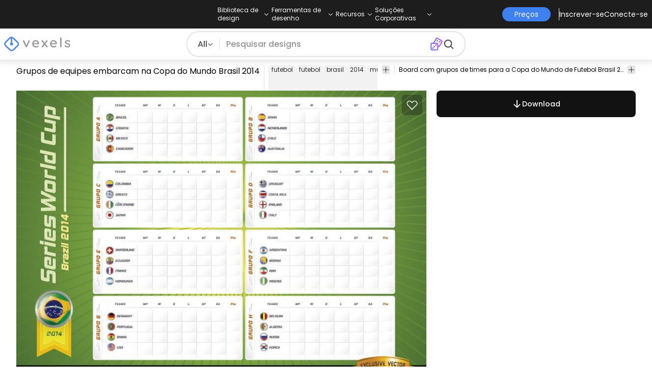

--- FILE ---
content_type: text/html
request_url: https://br.vexels.com/vetores/previsualizar/70059/grupos-de-equipes-embarcam-na-copa-do-mundo-brasil-2014
body_size: 25894
content:
<!DOCTYPE html><html lang="en" class="min-h-screen" data-astro-cid-sckkx6r4> <head><script>
      const track = (event, data = {}) => {
        window.dataLayer = window.dataLayer || [];
        window.dataLayer.push({ event, data });
      };
    </script><!-- Google Tag Manager --><script>
      (function (w, d, s, l, i) {
        w[l] = w[l] || [];
        w[l].push({
          "gtm.start": new Date().getTime(),
          event: "gtm.js",
        });
        var f = d.getElementsByTagName(s)[0],
          j = d.createElement(s),
          dl = l != "dataLayer" ? "&l=" + l : "";
        j.async = true;
        j.src =
          "https://www.googletagmanager.com/gtm.js?id=" +
          i +
          dl +
          "&gtm_auth=AU1ugrxhJK_EQcp9wg5qxA&gtm_preview=env-1&gtm_cookies_win=x";
        f.parentNode.insertBefore(j, f);
      })(window, document, "script", "dataLayer", "GTM-W3R8R6G");
    </script><!-- End Google Tag Manager --><meta charset="UTF-8"><meta name="viewport" content="width=device-width, initial-scale=1"><link rel="preconnect" href="https://images.vexels.com"><link href="https://images.vexels.com" rel="dns-prefetch"><link rel="preconnect" href="https://fonts.gstatic.com" crossorigin><title>Baixar Vetor De Grupos De Equipes Embarcam Na Copa Do Mundo Brasil 2014</title><meta name="description" content="Board com grupos de times para a Copa do Mundo de Futebol Brasil 2014; você pode marcar as jogadas de cada equipe em determinados espaços ao lado d"><meta name="author" content="Vexels"><meta name="robots" content="index, follow, max-image-preview:large"><link rel="canonical" href="https://br.vexels.com/vetores/previsualizar/70059/grupos-de-equipes-embarcam-na-copa-do-mundo-brasil-2014"><link rel="alternate" href="https://www.vexels.com/vectors/preview/70059/team-groups-board-brazil-2014-worldcup" hreflang="en"><link rel="alternate" href="https://de.vexels.com/vectors/preview/70059/mannschaftsgruppen-gehen-an-bord-der-weltmeisterschaft-2014-in-brasilien" hreflang="de"><link rel="alternate" href="https://es.vexels.com/vectores/vista-previa/70059/grupos-de-equipos-a-bordo-de-la-copa-del-mundo-de-brasil-2014" hreflang="es"><link rel="alternate" href="https://br.vexels.com/vetores/previsualizar/70059/grupos-de-equipes-embarcam-na-copa-do-mundo-brasil-2014" hreflang="pt"><link rel="alternate" href="https://www.vexels.com/vectors/preview/70059/team-groups-board-brazil-2014-worldcup" hreflang="x-default"><link rel="icon" type="image/x-icon" href="/favicon.ico" sizes="32x32"><meta property="og:title" content="Baixar Vetor De Grupos De Equipes Embarcam Na Copa Do Mundo Brasil 2014"><meta property="og:description" content="Board com grupos de times para a Copa do Mundo de Futebol Brasil 2014; você pode marcar as jogadas de cada equipe em determinados espaços ao lado d"><meta property="og:url" content="https://br.vexels.com/vetores/previsualizar/70059/grupos-de-equipes-embarcam-na-copa-do-mundo-brasil-2014"><meta property="og:locale" content="br"><meta property="og:image" content="https://images.vexels.com/media/users/3/70059/raw/17c723134f4868a0e07f02e8197dc6bb-grupos-de-equipes-embarcam-na-copa-do-mundo-brasil-2014.jpg"><meta property="og:locale:alternate" content="en"><meta property="og:locale:alternate" content="es"><meta property="og:locale:alternate" content="de"><meta property="og:type" content="website"><meta name="twitter:card" content="summary"><meta name="twitter:site" content="@vexels"><meta name="twitter:title" content="Baixar Vetor De Grupos De Equipes Embarcam Na Copa Do Mundo Brasil 2014"><meta name="twitter:description" content="Board com grupos de times para a Copa do Mundo de Futebol Brasil 2014; você pode marcar as jogadas de cada equipe em determinados espaços ao lado d"><meta name="twitter:image" content="https://images.vexels.com/media/users/3/70059/raw/17c723134f4868a0e07f02e8197dc6bb-grupos-de-equipes-embarcam-na-copa-do-mundo-brasil-2014.jpg"><link rel="icon" type="image/svg+xml" href="https://cdn.vexels.com/favicon.ico"><script type="module" src="/_astro/Layout.astro_astro_type_script_index_0_lang.CUCOxgiN.js"></script><link rel="stylesheet" href="/_astro/index._eJq4_Ii.css">
<link rel="stylesheet" href="/_astro/index.DZohtpWR.css">
<style>#more-info[data-astro-cid-sgohhzn5]+h2[data-astro-cid-sgohhzn5]{white-space:nowrap;overflow:hidden;text-overflow:ellipsis}#more-info[data-astro-cid-sgohhzn5]~#plus[data-astro-cid-sgohhzn5]{display:block}#more-info[data-astro-cid-sgohhzn5]:checked~#plus[data-astro-cid-sgohhzn5]{display:none}#more-info[data-astro-cid-sgohhzn5]~#minus[data-astro-cid-sgohhzn5]{display:none}#more-info[data-astro-cid-sgohhzn5]:checked~#minus[data-astro-cid-sgohhzn5]{display:block}#more-info[data-astro-cid-sgohhzn5]:checked+h2[data-astro-cid-sgohhzn5]{white-space:normal;overflow:visible;text-overflow:clip}#more-tags[data-astro-cid-sgohhzn5]:checked+#tags[data-astro-cid-sgohhzn5]{flex-wrap:wrap}#more-tags[data-astro-cid-sgohhzn5]:checked~#plus[data-astro-cid-sgohhzn5]{display:none}#more-tags[data-astro-cid-sgohhzn5]:checked~#minus[data-astro-cid-sgohhzn5]{display:block}#more-tags[data-astro-cid-sgohhzn5]~#plus[data-astro-cid-sgohhzn5]{display:block}#more-tags[data-astro-cid-sgohhzn5]~#minus[data-astro-cid-sgohhzn5]{display:none}._input_hhq1w_1{--bg-color: #fff;--color: #121212;--checked-color: #121212;--standby-color: #838383;-moz-appearance:none;appearance:none;-webkit-appearance:none;border:.24rem solid var(--bg-color);background-color:var(--bg-color);border-radius:50%;height:1rem;width:1rem;box-shadow:0 0 0 2px var(--standby-color)}._input_hhq1w_1:checked{box-shadow:0 0 0 2px var(--checked-color);background-color:var(--checked-color);border-width:.24rem}
._edit-online-badge_1jabl_1{position:absolute;top:8px;left:8px;display:flex;align-items:center;justify-content:center;overflow:hidden;z-index:10;width:32px;height:32px;border-radius:8px;background:linear-gradient(46.92deg,#3f80f1 -9.64%,#d946ef 108.67%);transition:padding .3s ease,width .3s ease,justify-content .3s ease;box-sizing:border-box}._edit-online-badge_1jabl_1 img{display:block}._edit-online-badge_1jabl_1._expanded_1jabl_22{padding:9px 12px 9px 8.5px;width:auto;justify-content:flex-start}._badge-text_1jabl_28{display:none;margin:0;font-size:11px;line-height:14px;color:#fff}._edit-online-badge_1jabl_1._expanded_1jabl_22 ._badge-text_1jabl_28{display:inline-block;margin-left:10px}
</style><script type="module" src="/_astro/page.DSySmlfp.js"></script></head> <body class="flex flex-col min-h-screen" data-astro-cid-sckkx6r4> <!-- Google Tag Manager (noscript) --> <noscript><iframe src="https://www.googletagmanager.com/ns.html?id=GTM-W3R8R6G&gtm_auth=AU1ugrxhJK_EQcp9wg5qxA&gtm_preview=env-1&gtm_cookies_win=x" height="0" width="0" style="display:none;visibility:hidden" data-astro-cid-sckkx6r4></iframe></noscript> <!-- End Google Tag Manager (noscript) --> <header class="fixed left-0 right-0 top-0 z-50 shadow-[0_2px_11px_3px_rgba(0,0,0,0.1)]" data-astro-cid-4xcajfft> <div class="z-30 grid grid-cols-3 items-center bg-gray-800 py-1 text-white" data-astro-cid-4xcajfft> <div class="col-start-1 hidden items-center justify-start gap-4 pl-4 text-xs md:flex lg:col-start-2 lg:justify-center lg:pl-0"> <div class="group relative flex flex-col"> <div class="flex cursor-pointer items-center gap-2"> <div class="text-nowrap py-2">Biblioteca de design</div> <div> <svg width="20" height="1em" data-icon="ph:caret-down">   <symbol id="ai:ph:caret-down" viewBox="0 0 256 256"><path fill="currentColor" d="m213.66 101.66l-80 80a8 8 0 0 1-11.32 0l-80-80a8 8 0 0 1 11.32-11.32L128 164.69l74.34-74.35a8 8 0 0 1 11.32 11.32"/></symbol><use href="#ai:ph:caret-down"></use>  </svg> </div> </div> <div class="absolute left-0 top-0 z-40 hidden pt-10 group-hover:flex w-full"> <div class="flex flex-col text-nowrap rounded-lg bg-gray-800 px-4 py-4 gap-1 text-sm lg:-translate-x-1/4"> <style>astro-island,astro-slot,astro-static-slot{display:contents}</style><script>(()=>{var e=async t=>{await(await t())()};(self.Astro||(self.Astro={})).load=e;window.dispatchEvent(new Event("astro:load"));})();</script><script>(()=>{var A=Object.defineProperty;var g=(i,o,a)=>o in i?A(i,o,{enumerable:!0,configurable:!0,writable:!0,value:a}):i[o]=a;var d=(i,o,a)=>g(i,typeof o!="symbol"?o+"":o,a);{let i={0:t=>m(t),1:t=>a(t),2:t=>new RegExp(t),3:t=>new Date(t),4:t=>new Map(a(t)),5:t=>new Set(a(t)),6:t=>BigInt(t),7:t=>new URL(t),8:t=>new Uint8Array(t),9:t=>new Uint16Array(t),10:t=>new Uint32Array(t),11:t=>1/0*t},o=t=>{let[l,e]=t;return l in i?i[l](e):void 0},a=t=>t.map(o),m=t=>typeof t!="object"||t===null?t:Object.fromEntries(Object.entries(t).map(([l,e])=>[l,o(e)]));class y extends HTMLElement{constructor(){super(...arguments);d(this,"Component");d(this,"hydrator");d(this,"hydrate",async()=>{var b;if(!this.hydrator||!this.isConnected)return;let e=(b=this.parentElement)==null?void 0:b.closest("astro-island[ssr]");if(e){e.addEventListener("astro:hydrate",this.hydrate,{once:!0});return}let c=this.querySelectorAll("astro-slot"),n={},h=this.querySelectorAll("template[data-astro-template]");for(let r of h){let s=r.closest(this.tagName);s!=null&&s.isSameNode(this)&&(n[r.getAttribute("data-astro-template")||"default"]=r.innerHTML,r.remove())}for(let r of c){let s=r.closest(this.tagName);s!=null&&s.isSameNode(this)&&(n[r.getAttribute("name")||"default"]=r.innerHTML)}let p;try{p=this.hasAttribute("props")?m(JSON.parse(this.getAttribute("props"))):{}}catch(r){let s=this.getAttribute("component-url")||"<unknown>",v=this.getAttribute("component-export");throw v&&(s+=` (export ${v})`),console.error(`[hydrate] Error parsing props for component ${s}`,this.getAttribute("props"),r),r}let u;await this.hydrator(this)(this.Component,p,n,{client:this.getAttribute("client")}),this.removeAttribute("ssr"),this.dispatchEvent(new CustomEvent("astro:hydrate"))});d(this,"unmount",()=>{this.isConnected||this.dispatchEvent(new CustomEvent("astro:unmount"))})}disconnectedCallback(){document.removeEventListener("astro:after-swap",this.unmount),document.addEventListener("astro:after-swap",this.unmount,{once:!0})}connectedCallback(){if(!this.hasAttribute("await-children")||document.readyState==="interactive"||document.readyState==="complete")this.childrenConnectedCallback();else{let e=()=>{document.removeEventListener("DOMContentLoaded",e),c.disconnect(),this.childrenConnectedCallback()},c=new MutationObserver(()=>{var n;((n=this.lastChild)==null?void 0:n.nodeType)===Node.COMMENT_NODE&&this.lastChild.nodeValue==="astro:end"&&(this.lastChild.remove(),e())});c.observe(this,{childList:!0}),document.addEventListener("DOMContentLoaded",e)}}async childrenConnectedCallback(){let e=this.getAttribute("before-hydration-url");e&&await import(e),this.start()}async start(){let e=JSON.parse(this.getAttribute("opts")),c=this.getAttribute("client");if(Astro[c]===void 0){window.addEventListener(`astro:${c}`,()=>this.start(),{once:!0});return}try{await Astro[c](async()=>{let n=this.getAttribute("renderer-url"),[h,{default:p}]=await Promise.all([import(this.getAttribute("component-url")),n?import(n):()=>()=>{}]),u=this.getAttribute("component-export")||"default";if(!u.includes("."))this.Component=h[u];else{this.Component=h;for(let f of u.split("."))this.Component=this.Component[f]}return this.hydrator=p,this.hydrate},e,this)}catch(n){console.error(`[astro-island] Error hydrating ${this.getAttribute("component-url")}`,n)}}attributeChangedCallback(){this.hydrate()}}d(y,"observedAttributes",["props"]),customElements.get("astro-island")||customElements.define("astro-island",y)}})();</script><astro-island uid="1mjTuK" prefix="r38" component-url="/_astro/TopMenuLink.CqHlHPO0.js" component-export="default" renderer-url="/_astro/client.BXEA86kd.js" props="{&quot;link&quot;:[0,&quot;https://br.vexels.com/merch/novos-designs/&quot;],&quot;text&quot;:[0,&quot;Novos designs de produtos&quot;],&quot;pill&quot;:[0]}" ssr client="load" opts="{&quot;name&quot;:&quot;TopMenuLink&quot;,&quot;value&quot;:true}" await-children><a class="p-2 hover:bg-gray-700 rounded-md pr-12 whitespace-nowrap flex" href="https://br.vexels.com/merch/novos-designs/">Novos designs de produtos</a><!--astro:end--></astro-island><astro-island uid="10L0Jk" prefix="r39" component-url="/_astro/TopMenuLink.CqHlHPO0.js" component-export="default" renderer-url="/_astro/client.BXEA86kd.js" props="{&quot;link&quot;:[0,&quot;https://br.vexels.com/merch/designs/t-shirt/&quot;],&quot;text&quot;:[0,&quot;T-Shirts&quot;],&quot;pill&quot;:[0]}" ssr client="load" opts="{&quot;name&quot;:&quot;TopMenuLink&quot;,&quot;value&quot;:true}" await-children><a class="p-2 hover:bg-gray-700 rounded-md pr-12 whitespace-nowrap flex" href="https://br.vexels.com/merch/designs/t-shirt/">T-Shirts</a><!--astro:end--></astro-island><astro-island uid="Z1B1omu" prefix="r40" component-url="/_astro/TopMenuLink.CqHlHPO0.js" component-export="default" renderer-url="/_astro/client.BXEA86kd.js" props="{&quot;link&quot;:[0,&quot;https://br.vexels.com/merch/vectors/&quot;],&quot;text&quot;:[0,&quot;Vectores&quot;],&quot;pill&quot;:[0]}" ssr client="load" opts="{&quot;name&quot;:&quot;TopMenuLink&quot;,&quot;value&quot;:true}" await-children><a class="p-2 hover:bg-gray-700 rounded-md pr-12 whitespace-nowrap flex" href="https://br.vexels.com/merch/vectors/">Vectores</a><!--astro:end--></astro-island><astro-island uid="Z11eVuC" prefix="r41" component-url="/_astro/TopMenuLink.CqHlHPO0.js" component-export="default" renderer-url="/_astro/client.BXEA86kd.js" props="{&quot;link&quot;:[0,&quot;https://br.vexels.com/merch/designs-de-tendencia/&quot;],&quot;text&quot;:[0,&quot;Trending Merch Designs&quot;],&quot;pill&quot;:[0]}" ssr client="load" opts="{&quot;name&quot;:&quot;TopMenuLink&quot;,&quot;value&quot;:true}" await-children><a class="p-2 hover:bg-gray-700 rounded-md pr-12 whitespace-nowrap flex" href="https://br.vexels.com/merch/designs-de-tendencia/">Trending Merch Designs</a><!--astro:end--></astro-island><astro-island uid="2nWl2Q" prefix="r42" component-url="/_astro/TopMenuLink.CqHlHPO0.js" component-export="default" renderer-url="/_astro/client.BXEA86kd.js" props="{&quot;link&quot;:[0,&quot;https://br.vexels.com/merch/png/&quot;],&quot;text&quot;:[0,&quot;PNGs &amp; SVGs&quot;],&quot;pill&quot;:[0]}" ssr client="load" opts="{&quot;name&quot;:&quot;TopMenuLink&quot;,&quot;value&quot;:true}" await-children><a class="p-2 hover:bg-gray-700 rounded-md pr-12 whitespace-nowrap flex" href="https://br.vexels.com/merch/png/">PNGs &amp; SVGs</a><!--astro:end--></astro-island><astro-island uid="Z3LTIs" prefix="r43" component-url="/_astro/TopMenuLink.CqHlHPO0.js" component-export="default" renderer-url="/_astro/client.BXEA86kd.js" props="{&quot;link&quot;:[0,&quot;https://br.vexels.com/mockup-generator/&quot;],&quot;text&quot;:[0,&quot;Mockups&quot;],&quot;pill&quot;:[0]}" ssr client="load" opts="{&quot;name&quot;:&quot;TopMenuLink&quot;,&quot;value&quot;:true}" await-children><a class="p-2 hover:bg-gray-700 rounded-md pr-12 whitespace-nowrap flex" href="https://br.vexels.com/mockup-generator/">Mockups</a><!--astro:end--></astro-island><astro-island uid="ZqR7T8" prefix="r44" component-url="/_astro/TopMenuLink.CqHlHPO0.js" component-export="default" renderer-url="/_astro/client.BXEA86kd.js" props="{&quot;link&quot;:[0,&quot;https://br.vexels.com/merch/psd/t-shirt-template/&quot;],&quot;text&quot;:[0,&quot;T-Shirt PSD Templates&quot;],&quot;pill&quot;:[0]}" ssr client="load" opts="{&quot;name&quot;:&quot;TopMenuLink&quot;,&quot;value&quot;:true}" await-children><a class="p-2 hover:bg-gray-700 rounded-md pr-12 whitespace-nowrap flex" href="https://br.vexels.com/merch/psd/t-shirt-template/">T-Shirt PSD Templates</a><!--astro:end--></astro-island><astro-island uid="1VvI2m" prefix="r45" component-url="/_astro/TopMenuLink.CqHlHPO0.js" component-export="default" renderer-url="/_astro/client.BXEA86kd.js" props="{&quot;link&quot;:[0,&quot;https://br.vexels.com/merch/designs/?sort=latest&quot;],&quot;text&quot;:[0,&quot;Explorar Desenhos&quot;],&quot;pill&quot;:[0]}" ssr client="load" opts="{&quot;name&quot;:&quot;TopMenuLink&quot;,&quot;value&quot;:true}" await-children><a class="p-2 hover:bg-gray-700 rounded-md pr-12 whitespace-nowrap flex" href="https://br.vexels.com/merch/designs/?sort=latest">Explorar Desenhos</a><!--astro:end--></astro-island><astro-island uid="Z1iCT2t" prefix="r46" component-url="/_astro/TopMenuLink.CqHlHPO0.js" component-export="default" renderer-url="/_astro/client.BXEA86kd.js" props="{&quot;link&quot;:[0,&quot;https://br.vexels.com/merch/vectors/kdp/&quot;],&quot;text&quot;:[0,&quot;KDP Designs&quot;],&quot;pill&quot;:[0]}" ssr client="load" opts="{&quot;name&quot;:&quot;TopMenuLink&quot;,&quot;value&quot;:true}" await-children><a class="p-2 hover:bg-gray-700 rounded-md pr-12 whitespace-nowrap flex" href="https://br.vexels.com/merch/vectors/kdp/">KDP Designs</a><!--astro:end--></astro-island><astro-island uid="Z1xn7ev" prefix="r47" component-url="/_astro/TopMenuLink.CqHlHPO0.js" component-export="default" renderer-url="/_astro/client.BXEA86kd.js" props="{&quot;link&quot;:[0,&quot;https://br.vexels.com/merch/designs/poster/&quot;],&quot;text&quot;:[0,&quot;Posters&quot;],&quot;pill&quot;:[0]}" ssr client="load" opts="{&quot;name&quot;:&quot;TopMenuLink&quot;,&quot;value&quot;:true}" await-children><a class="p-2 hover:bg-gray-700 rounded-md pr-12 whitespace-nowrap flex" href="https://br.vexels.com/merch/designs/poster/">Posters</a><!--astro:end--></astro-island><astro-island uid="ZseadI" prefix="r48" component-url="/_astro/TopMenuLink.CqHlHPO0.js" component-export="default" renderer-url="/_astro/client.BXEA86kd.js" props="{&quot;link&quot;:[0,&quot;https://br.vexels.com/merch/designs/mug/&quot;],&quot;text&quot;:[0,&quot;Canecas&quot;],&quot;pill&quot;:[0]}" ssr client="load" opts="{&quot;name&quot;:&quot;TopMenuLink&quot;,&quot;value&quot;:true}" await-children><a class="p-2 hover:bg-gray-700 rounded-md pr-12 whitespace-nowrap flex" href="https://br.vexels.com/merch/designs/mug/">Canecas</a><!--astro:end--></astro-island><astro-island uid="Z1gNHbh" prefix="r49" component-url="/_astro/TopMenuLink.CqHlHPO0.js" component-export="default" renderer-url="/_astro/client.BXEA86kd.js" props="{&quot;link&quot;:[0,&quot;https://br.vexels.com/merch/designs/phone-case/&quot;],&quot;text&quot;:[0,&quot;Capas para telemóveis&quot;],&quot;pill&quot;:[0]}" ssr client="load" opts="{&quot;name&quot;:&quot;TopMenuLink&quot;,&quot;value&quot;:true}" await-children><a class="p-2 hover:bg-gray-700 rounded-md pr-12 whitespace-nowrap flex" href="https://br.vexels.com/merch/designs/phone-case/">Capas para telemóveis</a><!--astro:end--></astro-island><astro-island uid="Z12SEIA" prefix="r50" component-url="/_astro/TopMenuLink.CqHlHPO0.js" component-export="default" renderer-url="/_astro/client.BXEA86kd.js" props="{&quot;link&quot;:[0,&quot;https://br.vexels.com/merch/designs/tote-bag/&quot;],&quot;text&quot;:[0,&quot;Sacolas&quot;],&quot;pill&quot;:[0]}" ssr client="load" opts="{&quot;name&quot;:&quot;TopMenuLink&quot;,&quot;value&quot;:true}" await-children><a class="p-2 hover:bg-gray-700 rounded-md pr-12 whitespace-nowrap flex" href="https://br.vexels.com/merch/designs/tote-bag/">Sacolas</a><!--astro:end--></astro-island><astro-island uid="puasm" prefix="r51" component-url="/_astro/TopMenuLink.CqHlHPO0.js" component-export="default" renderer-url="/_astro/client.BXEA86kd.js" props="{&quot;link&quot;:[0,&quot;https://br.vexels.com/merch/designs/throw-pillow/&quot;],&quot;text&quot;:[0,&quot;Almofadas&quot;],&quot;pill&quot;:[0]}" ssr client="load" opts="{&quot;name&quot;:&quot;TopMenuLink&quot;,&quot;value&quot;:true}" await-children><a class="p-2 hover:bg-gray-700 rounded-md pr-12 whitespace-nowrap flex" href="https://br.vexels.com/merch/designs/throw-pillow/">Almofadas</a><!--astro:end--></astro-island> </div> </div> </div><div class="group relative flex flex-col"> <div class="flex cursor-pointer items-center gap-2"> <div class="text-nowrap py-2">Ferramentas de desenho</div> <div> <svg width="20" height="1em" viewBox="0 0 256 256" data-icon="ph:caret-down">   <use href="#ai:ph:caret-down"></use>  </svg> </div> </div> <div class="absolute left-0 top-0 z-40 hidden pt-10 group-hover:flex w-full"> <div class="flex flex-col text-nowrap rounded-lg bg-gray-800 px-4 py-4 gap-1 text-sm translate-x-[-18%]"> <astro-island uid="Z26xjfR" prefix="r52" component-url="/_astro/TopMenuLink.CqHlHPO0.js" component-export="default" renderer-url="/_astro/client.BXEA86kd.js" props="{&quot;link&quot;:[0,&quot;https://br.vexels.com/designer/&quot;],&quot;text&quot;:[0,&quot;Merch Designer&quot;],&quot;pill&quot;:[0,&quot;Novo!&quot;]}" ssr client="load" opts="{&quot;name&quot;:&quot;TopMenuLink&quot;,&quot;value&quot;:true}" await-children><a class="p-2 hover:bg-gray-700 rounded-md pr-12 whitespace-nowrap flex" href="https://br.vexels.com/designer/">Merch Designer<div class="ml-2 flex items-center gap-px rounded-full bg-gradient-to-r from-blue-500 to-pink-500 px-1.5 text-xs text-white"><span>Novo!</span></div></a><!--astro:end--></astro-island><astro-island uid="13PC9b" prefix="r53" component-url="/_astro/TopMenuLink.CqHlHPO0.js" component-export="default" renderer-url="/_astro/client.BXEA86kd.js" props="{&quot;link&quot;:[0,&quot;https://mockups.vexels.com/&quot;],&quot;text&quot;:[0,&quot;Mockup Generator&quot;],&quot;pill&quot;:[0]}" ssr client="load" opts="{&quot;name&quot;:&quot;TopMenuLink&quot;,&quot;value&quot;:true}" await-children><a class="p-2 hover:bg-gray-700 rounded-md pr-12 whitespace-nowrap flex" href="https://mockups.vexels.com/">Mockup Generator</a><!--astro:end--></astro-island><astro-island uid="Z16XVh1" prefix="r54" component-url="/_astro/TopMenuLink.CqHlHPO0.js" component-export="default" renderer-url="/_astro/client.BXEA86kd.js" props="{&quot;link&quot;:[0,&quot;https://br.vexels.com/ai-design-generator-tool&quot;],&quot;text&quot;:[0,&quot;Gerador de Design de AI&quot;],&quot;pill&quot;:[0]}" ssr client="load" opts="{&quot;name&quot;:&quot;TopMenuLink&quot;,&quot;value&quot;:true}" await-children><a class="p-2 hover:bg-gray-700 rounded-md pr-12 whitespace-nowrap flex" href="https://br.vexels.com/ai-design-generator-tool">Gerador de Design de AI</a><!--astro:end--></astro-island><astro-island uid="yBPvi" prefix="r55" component-url="/_astro/TopMenuLink.CqHlHPO0.js" component-export="default" renderer-url="/_astro/client.BXEA86kd.js" props="{&quot;link&quot;:[0,&quot;https://br.vexels.com/image-vectorizer/&quot;],&quot;text&quot;:[0,&quot;Vetorizador&quot;],&quot;pill&quot;:[0]}" ssr client="load" opts="{&quot;name&quot;:&quot;TopMenuLink&quot;,&quot;value&quot;:true}" await-children><a class="p-2 hover:bg-gray-700 rounded-md pr-12 whitespace-nowrap flex" href="https://br.vexels.com/image-vectorizer/">Vetorizador</a><!--astro:end--></astro-island><astro-island uid="gajwK" prefix="r56" component-url="/_astro/TopMenuLink.CqHlHPO0.js" component-export="default" renderer-url="/_astro/client.BXEA86kd.js" props="{&quot;link&quot;:[0,&quot;https://designer.vexels.com/?section=quotes&quot;],&quot;text&quot;:[0,&quot;Quote Generator&quot;],&quot;pill&quot;:[0]}" ssr client="load" opts="{&quot;name&quot;:&quot;TopMenuLink&quot;,&quot;value&quot;:true}" await-children><a class="p-2 hover:bg-gray-700 rounded-md pr-12 whitespace-nowrap flex" href="https://designer.vexels.com/?section=quotes">Quote Generator</a><!--astro:end--></astro-island><astro-island uid="ZtA1jQ" prefix="r57" component-url="/_astro/TopMenuLink.CqHlHPO0.js" component-export="default" renderer-url="/_astro/client.BXEA86kd.js" props="{&quot;link&quot;:[0,&quot;https://www.vexels.com/t-shirt-maker/&quot;],&quot;text&quot;:[0,&quot;T-Shirt Maker&quot;],&quot;pill&quot;:[0]}" ssr client="load" opts="{&quot;name&quot;:&quot;TopMenuLink&quot;,&quot;value&quot;:true}" await-children><a class="p-2 hover:bg-gray-700 rounded-md pr-12 whitespace-nowrap flex" href="https://www.vexels.com/t-shirt-maker/">T-Shirt Maker</a><!--astro:end--></astro-island> </div> </div> </div><div class="group relative flex flex-col"> <div class="flex cursor-pointer items-center gap-2"> <div class="text-nowrap py-2">Recursos</div> <div> <svg width="20" height="1em" viewBox="0 0 256 256" data-icon="ph:caret-down">   <use href="#ai:ph:caret-down"></use>  </svg> </div> </div> <div class="absolute left-0 top-0 z-40 hidden pt-10 group-hover:flex w-full"> <div class="flex flex-col text-nowrap rounded-lg bg-gray-800 px-4 py-4 gap-1 text-sm translate-x-[-28%]"> <script>(()=>{var e=async t=>{await(await t())()};(self.Astro||(self.Astro={})).only=e;window.dispatchEvent(new Event("astro:only"));})();</script><astro-island uid="ZpYEo9" component-url="/_astro/TopMenuLinkDynamic.DAoC-QGa.js" component-export="default" renderer-url="/_astro/client.BXEA86kd.js" props="{&quot;loggedInLink&quot;:[0,&quot;/profile/tools/merch-digest&quot;],&quot;notLoggedInLink&quot;:[0,&quot;/merch-digest&quot;],&quot;text&quot;:[0,&quot;Merch Digest&quot;]}" ssr client="only" opts="{&quot;name&quot;:&quot;TopMenuLinkDynamic&quot;,&quot;value&quot;:&quot;react&quot;}"></astro-island><astro-island uid="ZKXRu3" prefix="r58" component-url="/_astro/TopMenuLink.CqHlHPO0.js" component-export="default" renderer-url="/_astro/client.BXEA86kd.js" props="{&quot;link&quot;:[0,&quot;https://www.vexels.com/blog/&quot;],&quot;text&quot;:[0,&quot;Blog&quot;],&quot;pill&quot;:[0]}" ssr client="load" opts="{&quot;name&quot;:&quot;TopMenuLink&quot;,&quot;value&quot;:true}" await-children><a class="p-2 hover:bg-gray-700 rounded-md pr-12 whitespace-nowrap flex" href="https://www.vexels.com/blog/">Blog</a><!--astro:end--></astro-island><astro-island uid="Z1SM5na" prefix="r59" component-url="/_astro/TopMenuLink.CqHlHPO0.js" component-export="default" renderer-url="/_astro/client.BXEA86kd.js" props="{&quot;link&quot;:[0,&quot;https://vexels.crisp.help/en/&quot;],&quot;text&quot;:[0,&quot;Centro de ajuda&quot;],&quot;pill&quot;:[0]}" ssr client="load" opts="{&quot;name&quot;:&quot;TopMenuLink&quot;,&quot;value&quot;:true}" await-children><a class="p-2 hover:bg-gray-700 rounded-md pr-12 whitespace-nowrap flex" href="https://vexels.crisp.help/en/">Centro de ajuda</a><!--astro:end--></astro-island><astro-island uid="ZJE6ks" prefix="r60" component-url="/_astro/TopMenuLink.CqHlHPO0.js" component-export="default" renderer-url="/_astro/client.BXEA86kd.js" props="{&quot;link&quot;:[0,&quot;https://br.vexels.com/all-about-merch/&quot;],&quot;text&quot;:[0,&quot;Saiba mais sobre merch&quot;],&quot;pill&quot;:[0]}" ssr client="load" opts="{&quot;name&quot;:&quot;TopMenuLink&quot;,&quot;value&quot;:true}" await-children><a class="p-2 hover:bg-gray-700 rounded-md pr-12 whitespace-nowrap flex" href="https://br.vexels.com/all-about-merch/">Saiba mais sobre merch</a><!--astro:end--></astro-island><astro-island uid="2068JI" prefix="r61" component-url="/_astro/TopMenuLink.CqHlHPO0.js" component-export="default" renderer-url="/_astro/client.BXEA86kd.js" props="{&quot;link&quot;:[0,&quot;https://feedback.vexels.com/newest&quot;],&quot;text&quot;:[0,&quot;Feedback&quot;],&quot;pill&quot;:[0]}" ssr client="load" opts="{&quot;name&quot;:&quot;TopMenuLink&quot;,&quot;value&quot;:true}" await-children><a class="p-2 hover:bg-gray-700 rounded-md pr-12 whitespace-nowrap flex" href="https://feedback.vexels.com/newest">Feedback</a><!--astro:end--></astro-island> </div> </div> </div><div class="group relative flex flex-col"> <div class="flex cursor-pointer items-center gap-2"> <div class="text-nowrap py-2">Soluções Corporativas</div> <div> <svg width="20" height="1em" viewBox="0 0 256 256" data-icon="ph:caret-down">   <use href="#ai:ph:caret-down"></use>  </svg> </div> </div> <div class="absolute left-0 top-0 z-40 hidden pt-10 group-hover:flex w-full"> <div class="flex flex-col text-nowrap rounded-lg bg-gray-800 px-4 py-4 gap-1 text-sm "> <astro-island uid="Z21P3tn" prefix="r62" component-url="/_astro/TopMenuLink.CqHlHPO0.js" component-export="default" renderer-url="/_astro/client.BXEA86kd.js" props="{&quot;link&quot;:[0,&quot;https://br.vexels.com/enterprise/&quot;],&quot;text&quot;:[0,&quot;Empresa&quot;],&quot;pill&quot;:[0]}" ssr client="load" opts="{&quot;name&quot;:&quot;TopMenuLink&quot;,&quot;value&quot;:true}" await-children><a class="p-2 hover:bg-gray-700 rounded-md pr-12 whitespace-nowrap flex" href="https://br.vexels.com/enterprise/">Empresa</a><!--astro:end--></astro-island><astro-island uid="S7SMm" prefix="r63" component-url="/_astro/TopMenuLink.CqHlHPO0.js" component-export="default" renderer-url="/_astro/client.BXEA86kd.js" props="{&quot;link&quot;:[0,&quot;https://br.vexels.com/api/&quot;],&quot;text&quot;:[0,&quot;Acesso à API&quot;],&quot;pill&quot;:[0]}" ssr client="load" opts="{&quot;name&quot;:&quot;TopMenuLink&quot;,&quot;value&quot;:true}" await-children><a class="p-2 hover:bg-gray-700 rounded-md pr-12 whitespace-nowrap flex" href="https://br.vexels.com/api/">Acesso à API</a><!--astro:end--></astro-island><astro-island uid="Z1NqReU" prefix="r64" component-url="/_astro/TopMenuLink.CqHlHPO0.js" component-export="default" renderer-url="/_astro/client.BXEA86kd.js" props="{&quot;link&quot;:[0,&quot;https://br.vexels.com/design-studio/&quot;],&quot;text&quot;:[0,&quot;Estúdio de Design&quot;],&quot;pill&quot;:[0]}" ssr client="load" opts="{&quot;name&quot;:&quot;TopMenuLink&quot;,&quot;value&quot;:true}" await-children><a class="p-2 hover:bg-gray-700 rounded-md pr-12 whitespace-nowrap flex" href="https://br.vexels.com/design-studio/">Estúdio de Design</a><!--astro:end--></astro-island><astro-island uid="Z1YPa9Q" prefix="r65" component-url="/_astro/TopMenuLink.CqHlHPO0.js" component-export="default" renderer-url="/_astro/client.BXEA86kd.js" props="{&quot;link&quot;:[0,&quot;https://br.vexels.com/bulk-design-production/&quot;],&quot;text&quot;:[0,&quot;Design em Lote&quot;],&quot;pill&quot;:[0]}" ssr client="load" opts="{&quot;name&quot;:&quot;TopMenuLink&quot;,&quot;value&quot;:true}" await-children><a class="p-2 hover:bg-gray-700 rounded-md pr-12 whitespace-nowrap flex" href="https://br.vexels.com/bulk-design-production/">Design em Lote</a><!--astro:end--></astro-island> </div> </div> </div> </div> <div class="col-span-3 ml-auto flex items-center gap-4 py-1 pr-2 md:col-span-2 lg:col-span-1" data-astro-cid-4xcajfft> <div class="border-r pr-4" data-astro-cid-4xcajfft> <astro-island uid="1388MA" prefix="r67" component-url="/_astro/Link.MALe4h8r.js" component-export="default" renderer-url="/_astro/client.BXEA86kd.js" props="{&quot;size&quot;:[0,&quot;small&quot;],&quot;href&quot;:[0,&quot;https://br.vexels.com/merch-plans/top-menu/&quot;],&quot;eventName&quot;:[0,&quot;top_menu_click&quot;],&quot;eventData&quot;:[0,{&quot;menuClick&quot;:[0,{&quot;clickUrl&quot;:[0,&quot;https://br.vexels.com/merch-plans/top-menu/&quot;],&quot;clickItem&quot;:[0,&quot;Preços&quot;]}]}],&quot;data-astro-cid-4xcajfft&quot;:[0,true]}" ssr client="load" opts="{&quot;name&quot;:&quot;Link&quot;,&quot;value&quot;:true}" await-children><a class="rounded-full text-center cursor-pointer bg-blue-500 text-white hover:bg-opacity-80 px-6 py-1 text-sm" href="https://br.vexels.com/merch-plans/top-menu/"><astro-slot>Preços</astro-slot></a><!--astro:end--></astro-island> </div> <script>(()=>{var l=(n,t)=>{let i=async()=>{await(await n())()},e=typeof t.value=="object"?t.value:void 0,s={timeout:e==null?void 0:e.timeout};"requestIdleCallback"in window?window.requestIdleCallback(i,s):setTimeout(i,s.timeout||200)};(self.Astro||(self.Astro={})).idle=l;window.dispatchEvent(new Event("astro:idle"));})();</script><astro-island uid="11p8ix" prefix="r36" component-url="/_astro/UserSection.BsYyOtrt.js" component-export="default" renderer-url="/_astro/client.BXEA86kd.js" props="{&quot;locale&quot;:[0,&quot;br&quot;],&quot;translations&quot;:[0,{&quot;login&quot;:[0,&quot;Conecte-se&quot;],&quot;signUp&quot;:[0,&quot;Inscrever-se&quot;],&quot;myAccount&quot;:[0],&quot;myMerchStore&quot;:[0,&quot;My Merch Store&quot;],&quot;logout&quot;:[0],&quot;profile-hi-user&quot;:[0,&quot;Aló, &quot;],&quot;profile-dashboard&quot;:[0,&quot;Painel&quot;],&quot;profile-my-plan&quot;:[0,&quot;Meu plano&quot;],&quot;profile-my-designs&quot;:[0,&quot;Meus projetos&quot;],&quot;profile-design-tools&quot;:[0,&quot;Ferramentas&quot;],&quot;profile-ai-merch-maker&quot;:[0,&quot;AI Merch Maker&quot;],&quot;profile-my-merch-store&quot;:[0,&quot;My Merch Store&quot;],&quot;profile-log-out&quot;:[0,&quot;Log Out&quot;],&quot;profile-picture-alt&quot;:[0,&quot;Imagem de perfil&quot;]}],&quot;data-astro-cid-4xcajfft&quot;:[0,true]}" ssr client="idle" opts="{&quot;name&quot;:&quot;UserSection&quot;,&quot;value&quot;:true}" await-children><div><div class="flex gap-4 text-sm"><div class="cursor-pointer">Inscrever-se</div><div class="cursor-pointer">Conecte-se</div></div></div><!--astro:end--></astro-island> </div> </div> <div class="z-20 grid h-full grid-cols-7 items-center justify-center bg-white" data-astro-cid-4xcajfft> <a class="mr-auto px-2 py-4 z-20" href="https://br.vexels.com" data-astro-cid-4xcajfft> <img src="/astro-static/logo.svg" height="120" width="120" class="w-[90px] min-w-[90px] max-w-[130px] xl:w-[130px]" alt="Vexels Logo" data-astro-cid-4xcajfft> </a> <div class="col-span-5 lg:hidden" data-astro-cid-4xcajfft></div> <div class="col-span-1 mr-4 flex items-center justify-end md:hidden" data-astro-cid-4xcajfft> <input type="checkbox" id="mobile-menu-toggle" class="hidden" data-astro-cid-4xcajfft> <label for="mobile-menu-toggle" class="z-20 cursor-pointer" data-astro-cid-4xcajfft> <svg stroke="currentColor" fill="currentColor" stroke-width="0" viewBox="0 0 256 256" data-astro-cid-4xcajfft="true" height="24" width="24" xmlns="http://www.w3.org/2000/svg"><path d="M224,128a8,8,0,0,1-8,8H40a8,8,0,0,1,0-16H216A8,8,0,0,1,224,128ZM40,72H216a8,8,0,0,0,0-16H40a8,8,0,0,0,0,16ZM216,184H40a8,8,0,0,0,0,16H216a8,8,0,0,0,0-16Z"></path></svg> </label> <div id="menu-mobile" class="fixed top-0 left-0 right-0 bottom-0 bg-white z-10" data-astro-cid-4xcajfft> <div class="absolute inset-0 z-10 h-full pt-[10.4rem] w-screen overflow-scroll bg-transparent bg-white transition-transform md:hidden" data-astro-cid-4xcajfft> <div class="text-md flex h-full w-full flex-col gap-8 p-8 sm:flex-row sm:gap-2" data-astro-cid-4xcajfft> <div class="flex flex-col sm:flex-1" data-astro-cid-4xcajfft> <div class="flex flex-col gap-2" data-astro-cid-4xcajfft> <a class="hover:underline flex" href="https://br.vexels.com/merch/novos-designs/" data-astro-cid-4xcajfft> Novos designs de produtos  </a><a class="hover:underline flex" href="https://br.vexels.com/merch/designs/t-shirt/" data-astro-cid-4xcajfft> T-Shirts  </a><a class="hover:underline flex" href="https://br.vexels.com/merch/vectors/" data-astro-cid-4xcajfft> Vectores  </a><a class="hover:underline flex" href="https://br.vexels.com/merch/designs-de-tendencia/" data-astro-cid-4xcajfft> Trending Merch Designs  </a><a class="hover:underline flex" href="https://br.vexels.com/merch/png/" data-astro-cid-4xcajfft> PNGs &amp; SVGs  </a><a class="hover:underline flex" href="https://br.vexels.com/mockup-generator/" data-astro-cid-4xcajfft> Mockups  </a><a class="hover:underline flex" href="https://br.vexels.com/merch/psd/t-shirt-template/" data-astro-cid-4xcajfft> T-Shirt PSD Templates  </a><a class="hover:underline flex" href="https://br.vexels.com/merch/designs/?sort=latest" data-astro-cid-4xcajfft> Explorar Desenhos  </a><a class="hover:underline flex" href="https://br.vexels.com/merch/vectors/kdp/" data-astro-cid-4xcajfft> KDP Designs  </a><a class="hover:underline flex" href="https://br.vexels.com/merch/designs/poster/" data-astro-cid-4xcajfft> Posters  </a><a class="hover:underline flex" href="https://br.vexels.com/merch/designs/mug/" data-astro-cid-4xcajfft> Canecas  </a><a class="hover:underline flex" href="https://br.vexels.com/merch/designs/phone-case/" data-astro-cid-4xcajfft> Capas para telemóveis  </a><a class="hover:underline flex" href="https://br.vexels.com/merch/designs/tote-bag/" data-astro-cid-4xcajfft> Sacolas  </a><a class="hover:underline flex" href="https://br.vexels.com/merch/designs/throw-pillow/" data-astro-cid-4xcajfft> Almofadas  </a> </div> </div><div class="flex flex-col border-t pt-8 sm:flex-1 sm:border-none sm:pt-0" data-astro-cid-4xcajfft> <div class="flex flex-col gap-2" data-astro-cid-4xcajfft> <a class="hover:underline flex" href="https://br.vexels.com/designer/" data-astro-cid-4xcajfft> Merch Designer <div class="ml-2 flex items-center gap-px rounded-full bg-gradient-to-r from-blue-500 to-pink-500 px-1.5 text-xs text-white" data-astro-cid-4xcajfft> <span data-astro-cid-4xcajfft> Novo!</span> </div> </a><a class="hover:underline flex" href="https://mockups.vexels.com/" data-astro-cid-4xcajfft> Mockup Generator  </a><a class="hover:underline flex" href="https://br.vexels.com/ai-design-generator-tool" data-astro-cid-4xcajfft> Gerador de Design de AI  </a><a class="hover:underline flex" href="https://br.vexels.com/image-vectorizer/" data-astro-cid-4xcajfft> Vetorizador  </a><a class="hover:underline flex" href="https://designer.vexels.com/?section=quotes" data-astro-cid-4xcajfft> Quote Generator  </a><a class="hover:underline flex" href="https://www.vexels.com/t-shirt-maker/" data-astro-cid-4xcajfft> T-Shirt Maker  </a> </div> </div><div class="flex flex-col border-t pt-8 sm:flex-1 sm:border-none sm:pt-0" data-astro-cid-4xcajfft> <div class="flex flex-col gap-2" data-astro-cid-4xcajfft> <astro-island uid="RW8TW" component-url="/_astro/TopMenuLinkDynamic.DAoC-QGa.js" component-export="default" renderer-url="/_astro/client.BXEA86kd.js" props="{&quot;loggedInLink&quot;:[0,&quot;/profile/tools/merch-digest&quot;],&quot;notLoggedInLink&quot;:[0,&quot;/merch-digest&quot;],&quot;text&quot;:[0,&quot;Merch Digest&quot;],&quot;isMobile&quot;:[0,true],&quot;data-astro-cid-4xcajfft&quot;:[0,true]}" ssr client="only" opts="{&quot;name&quot;:&quot;TopMenuLinkDynamic&quot;,&quot;value&quot;:&quot;react&quot;}"></astro-island><a class="hover:underline flex" href="https://www.vexels.com/blog/" data-astro-cid-4xcajfft> Blog  </a><a class="hover:underline flex" href="https://vexels.crisp.help/en/" data-astro-cid-4xcajfft> Centro de ajuda  </a><a class="hover:underline flex" href="https://br.vexels.com/all-about-merch/" data-astro-cid-4xcajfft> Saiba mais sobre merch  </a><a class="hover:underline flex" href="https://feedback.vexels.com/newest" data-astro-cid-4xcajfft> Feedback  </a> </div> </div><div class="flex flex-col border-t pt-8 sm:flex-1 sm:border-none sm:pt-0" data-astro-cid-4xcajfft> <div class="flex flex-col gap-2" data-astro-cid-4xcajfft> <a class="hover:underline flex" href="https://br.vexels.com/enterprise/" data-astro-cid-4xcajfft> Empresa  </a><a class="hover:underline flex" href="https://br.vexels.com/api/" data-astro-cid-4xcajfft> Acesso à API  </a><a class="hover:underline flex" href="https://br.vexels.com/design-studio/" data-astro-cid-4xcajfft> Estúdio de Design  </a><a class="hover:underline flex" href="https://br.vexels.com/bulk-design-production/" data-astro-cid-4xcajfft> Design em Lote  </a> </div> </div> </div> </div> </div> </div> <div class="col-span-7 px-3 pb-2 lg:py-1 lg:px-0 lg:col-span-3 lg:col-start-3" data-astro-cid-4xcajfft> <div class="max-h-[3.18rem]"> <div class="border-2 border-gray-200 rounded-3xl bg-white"> <script>(()=>{var a=(s,i,o)=>{let r=async()=>{await(await s())()},t=typeof i.value=="object"?i.value:void 0,c={rootMargin:t==null?void 0:t.rootMargin},n=new IntersectionObserver(e=>{for(let l of e)if(l.isIntersecting){n.disconnect(),r();break}},c);for(let e of o.children)n.observe(e)};(self.Astro||(self.Astro={})).visible=a;window.dispatchEvent(new Event("astro:visible"));})();</script><astro-island uid="Z1EkMMr" prefix="r66" component-url="/_astro/SearchCore.DTE80nkE.js" component-export="default" renderer-url="/_astro/client.BXEA86kd.js" props="{&quot;query&quot;:[0],&quot;dimension&quot;:[0],&quot;locale&quot;:[0,&quot;br&quot;],&quot;translations&quot;:[0,{&quot;design-library&quot;:[0,&quot;Biblioteca de design&quot;],&quot;all-designs&quot;:[0,&quot;Todos os modelos&quot;],&quot;all-designs-link&quot;:[0,&quot;https://br.vexels.com/merch/designs/&quot;],&quot;explore-designs&quot;:[0,&quot;Explorar Desenhos&quot;],&quot;explore-designs-link&quot;:[0,&quot;https://br.vexels.com/merch/designs/?sort=latest&quot;],&quot;new-merch-designs&quot;:[0,&quot;Novos designs de produtos&quot;],&quot;new-merch-designs-link&quot;:[0,&quot;https://br.vexels.com/merch/novos-designs/&quot;],&quot;trending-merch-designs&quot;:[0,&quot;Trending Merch Designs&quot;],&quot;trending-merch-designs-link&quot;:[0,&quot;https://br.vexels.com/merch/designs-de-tendencia/&quot;],&quot;featured&quot;:[0,&quot;Destaque&quot;],&quot;featured-link&quot;:[0,&quot;https://br.vexels.com/vetores-em-destaque/&quot;],&quot;print-ready&quot;:[0,&quot;Pronto para impressão&quot;],&quot;print-ready-link&quot;:[0,&quot;https://br.vexels.com/merch/vectors/print-ready/&quot;],&quot;vectors&quot;:[0,&quot;Vectores&quot;],&quot;vectors-link&quot;:[0,&quot;https://br.vexels.com/merch/vectors/&quot;],&quot;pngs-svgs&quot;:[0,&quot;PNGs &amp; SVGs&quot;],&quot;pngs-svgs-link&quot;:[0,&quot;https://br.vexels.com/merch/png/&quot;],&quot;mockups&quot;:[0,&quot;Mockups&quot;],&quot;mockups-link&quot;:[0,&quot;https://br.vexels.com/mockup-generator/&quot;],&quot;psds&quot;:[0,&quot;PSDs&quot;],&quot;psds-link&quot;:[0,&quot;https://br.vexels.com/merch/psd/t-shirt/&quot;],&quot;t-shirts&quot;:[0,&quot;T-Shirts&quot;],&quot;t-shirts-link&quot;:[0,&quot;https://br.vexels.com/merch/designs/t-shirt/&quot;],&quot;t-shirt-psd-templates&quot;:[0,&quot;T-Shirt PSD Templates&quot;],&quot;t-shirt-psd-templates-link&quot;:[0,&quot;https://br.vexels.com/merch/psd/t-shirt-template/&quot;],&quot;kdp-designs&quot;:[0,&quot;KDP Designs&quot;],&quot;kdp-designs-link&quot;:[0,&quot;https://br.vexels.com/merch/vectors/kdp/&quot;],&quot;phone-cases&quot;:[0,&quot;Capas para telemóveis&quot;],&quot;phone-cases-link&quot;:[0,&quot;https://br.vexels.com/merch/designs/phone-case/&quot;],&quot;pillows&quot;:[0,&quot;Almofadas&quot;],&quot;pillows-link&quot;:[0,&quot;https://br.vexels.com/merch/designs/throw-pillow/&quot;],&quot;tote-bags&quot;:[0,&quot;Sacolas&quot;],&quot;tote-bags-link&quot;:[0,&quot;https://br.vexels.com/merch/designs/tote-bag/&quot;],&quot;posters&quot;:[0,&quot;Posters&quot;],&quot;posters-link&quot;:[0,&quot;https://br.vexels.com/merch/designs/poster/&quot;],&quot;mugs&quot;:[0,&quot;Canecas&quot;],&quot;mugs-link&quot;:[0,&quot;https://br.vexels.com/merch/designs/mug/&quot;],&quot;design-tools&quot;:[0,&quot;Ferramentas de desenho&quot;],&quot;designer&quot;:[0,&quot;Merch Designer&quot;],&quot;designer-link&quot;:[0,&quot;https://br.vexels.com/designer/&quot;],&quot;new-pill&quot;:[0,&quot;Novo!&quot;],&quot;t-shirt-maker&quot;:[0,&quot;T-Shirt Maker&quot;],&quot;t-shirt-maker-link&quot;:[0,&quot;https://www.vexels.com/t-shirt-maker/&quot;],&quot;mockup-generator&quot;:[0,&quot;Mockup Generator&quot;],&quot;mockup-generator-link&quot;:[0,&quot;https://mockups.vexels.com/&quot;],&quot;quote-generator&quot;:[0,&quot;Quote Generator&quot;],&quot;quote-generator-link&quot;:[0,&quot;https://designer.vexels.com/?section=quotes&quot;],&quot;ai-design-generator&quot;:[0,&quot;Gerador de Design de AI&quot;],&quot;ai-design-generator-link&quot;:[0,&quot;https://br.vexels.com/ai-design-generator-tool&quot;],&quot;image-vectorizer&quot;:[0,&quot;Vetorizador&quot;],&quot;image-vectorizer-link&quot;:[0,&quot;https://br.vexels.com/image-vectorizer/&quot;],&quot;merch-maker&quot;:[0,&quot;Merch Maker&quot;],&quot;merch-maker-link&quot;:[0,&quot;https://app.vexels.com/&quot;],&quot;resources&quot;:[0,&quot;Recursos&quot;],&quot;merch-digest&quot;:[0,&quot;Merch Digest&quot;],&quot;merch-digest-link&quot;:[0,&quot;/merch-digest&quot;],&quot;merch-digest-link-logged-in&quot;:[0,&quot;/profile/tools/merch-digest&quot;],&quot;blog&quot;:[0,&quot;Blog&quot;],&quot;blog-link&quot;:[0,&quot;https://www.vexels.com/blog/&quot;],&quot;help-center&quot;:[0,&quot;Centro de ajuda&quot;],&quot;help-center-link&quot;:[0,&quot;https://vexels.crisp.help/en/&quot;],&quot;my-merch-store&quot;:[0,&quot;My Merch Store&quot;],&quot;my-merch-store-link&quot;:[0,&quot;https://www.vexels.com/online-merch-store/&quot;],&quot;learn-about-merch&quot;:[0,&quot;Saiba mais sobre merch&quot;],&quot;learn-about-merch-link&quot;:[0,&quot;https://br.vexels.com/all-about-merch/&quot;],&quot;api&quot;:[0,&quot;Acesso à API&quot;],&quot;api-link&quot;:[0,&quot;https://br.vexels.com/api/&quot;],&quot;design-studio&quot;:[0,&quot;Estúdio de Design&quot;],&quot;design-studio-link&quot;:[0,&quot;https://br.vexels.com/design-studio/&quot;],&quot;bulk-design-production&quot;:[0,&quot;Design em Lote&quot;],&quot;bulk-design-production-link&quot;:[0,&quot;https://br.vexels.com/bulk-design-production/&quot;],&quot;corporate-solutions&quot;:[0,&quot;Soluções Corporativas&quot;],&quot;enterprise&quot;:[0,&quot;Empresa&quot;],&quot;enterprise-link&quot;:[0,&quot;https://br.vexels.com/enterprise/&quot;],&quot;feedback&quot;:[0,&quot;Feedback&quot;],&quot;feedback-link&quot;:[0,&quot;https://feedback.vexels.com/newest&quot;],&quot;dimension-all&quot;:[0,&quot;All&quot;],&quot;dimension-vector&quot;:[0,&quot;Vetores&quot;],&quot;dimension-psd&quot;:[0,&quot;PSDs&quot;],&quot;dimension-png&quot;:[0,&quot;PNGs&quot;],&quot;dimension-editable-online&quot;:[0,&quot;Editável online&quot;],&quot;no-exp-vectors&quot;:[0,&quot;Vetores&quot;],&quot;no-exp-icons&quot;:[0,&quot;Ícones&quot;],&quot;no-exp-logos&quot;:[0,&quot;Logos&quot;],&quot;no-exp-psd&quot;:[0,&quot;PSD&quot;],&quot;no-exp-png&quot;:[0,&quot;PNG&quot;],&quot;signUp&quot;:[0,&quot;Inscrever-se&quot;],&quot;login&quot;:[0,&quot;Conecte-se&quot;],&quot;signUpWith&quot;:[0,&quot;Cadastre-se com &lt;socialNetwork&gt;&lt;/socialNetwork&gt;&quot;],&quot;loginWith&quot;:[0,&quot;Entrar com &lt;socialNetwork&gt;&lt;/socialNetwork&gt;&quot;],&quot;pricing&quot;:[0,&quot;Preços&quot;],&quot;pricing-link&quot;:[0,&quot;https://br.vexels.com/merch-plans/top-menu/&quot;],&quot;profile-hi-user&quot;:[0,&quot;Aló, &quot;],&quot;profile-dashboard&quot;:[0,&quot;Painel&quot;],&quot;profile-my-plan&quot;:[0,&quot;Meu plano&quot;],&quot;profile-my-designs&quot;:[0,&quot;Meus projetos&quot;],&quot;profile-design-tools&quot;:[0,&quot;Ferramentas&quot;],&quot;profile-ai-merch-maker&quot;:[0,&quot;AI Merch Maker&quot;],&quot;profile-my-merch-store&quot;:[0,&quot;My Merch Store&quot;],&quot;profile-log-out&quot;:[0,&quot;Log Out&quot;],&quot;auth-modal-or&quot;:[0,&quot;or&quot;],&quot;auth-modal-forgot-password&quot;:[0,&quot;Esqueceu sua senha?&quot;],&quot;auth-modal-login&quot;:[0,&quot;Conecte-se&quot;],&quot;auth-modal-signup&quot;:[0,&quot;Inscrever-se&quot;],&quot;auth-modal-dont-have-account&quot;:[0,&quot;Não tem conta?&quot;],&quot;auth-modal-already-have-account&quot;:[0,&quot;Já tem uma conta?&quot;],&quot;auth-modal-email&quot;:[0,&quot;Email&quot;],&quot;auth-modal-password&quot;:[0,&quot;Senha&quot;],&quot;auth-modal-email-required&quot;:[0,&quot;O campo Nome de usuário é obrigatório&quot;],&quot;auth-modal-password-required&quot;:[0,&quot;O campo Senha é obrigatório&quot;],&quot;auth-modal-captcha-required&quot;:[0,&quot;O campo Captcha é obrigatório&quot;],&quot;auth-modal-error-again&quot;:[0,&quot;Por favor, tente novamente&quot;],&quot;search-bar-input-aria-label&quot;:[0,&quot;Pesquisar&quot;],&quot;recent-searches&quot;:[0,&quot;Recente&quot;],&quot;bring-ideas-to-life&quot;:[0,&quot;Dê vida às suas ideias—instantaneamente.&quot;],&quot;generate-with-ai&quot;:[0,&quot;Gerar com IA&quot;],&quot;label-suggestions&quot;:[0,&quot;Sugestões&quot;],&quot;generate-image-of&quot;:[0,&quot;Gerar uma imagem de&quot;],&quot;related&quot;:[0,&quot;Relacionado&quot;],&quot;search-input-placeholder&quot;:[0,&quot;Pesquisar designs&quot;],&quot;formats-title&quot;:[0,&quot;Formato&quot;],&quot;google-icon&quot;:[0,&quot;Icone do Google&quot;],&quot;profile-picture-alt&quot;:[0,&quot;Imagem de perfil&quot;],&quot;header-logo-link&quot;:[0,&quot;https://br.vexels.com&quot;],&quot;autocomplete-surprise-me-title&quot;:[0,&quot;Surpreenda-me!&quot;],&quot;autocomplete-surprise-me-description&quot;:[0,&quot;Preso? Tente uma pesquisa surpresa.&quot;],&quot;autocomplete-groupers-description-styles&quot;:[0,&quot;Explore designs por estilo&quot;],&quot;autocomplete-groupers-description-collections&quot;:[0,&quot;Explore designs por coleção&quot;],&quot;autocomplete-groupers-description-niches&quot;:[0,&quot;Explore designs por nicho&quot;],&quot;random-search&quot;:[0,&quot;Pesquisa Aleatória&quot;]}],&quot;experience&quot;:[0,&quot;merch&quot;]}" ssr client="visible" opts="{&quot;name&quot;:&quot;SearchCore&quot;,&quot;value&quot;:true}" await-children><div><div class="grid grid-cols-[auto_1fr_auto] gap-3 items-center p-2.5 px-5"><div><div class="flex items-center gap-0.5 border-r border-gray-200 pr-3"><span class="text-gray-500 font-medium cursor-pointer relative select-none">All</span><svg stroke="currentColor" fill="currentColor" stroke-width="0" viewBox="0 0 256 256" class="text-gray-500 cursor-pointer select-none rotate-0" height="12" width="12" xmlns="http://www.w3.org/2000/svg"><path d="M216.49,104.49l-80,80a12,12,0,0,1-17,0l-80-80a12,12,0,0,1,17-17L128,159l71.51-71.52a12,12,0,0,1,17,17Z"></path></svg></div><div class="h-0 w-0 -translate-x-6 translate-y-3"></div></div><input type="text" class="w-full focus:outline-none font-medium text-gray-500 placeholder:text-gray-300" aria-label="Pesquisar" placeholder="Pesquisar designs" value=""/><div class="flex items-center gap-2"><img class="cursor-pointer w-6.5 h-6.5 select-none" src="/astro-static/icons/dice.svg" alt="Pesquisa Aleatória" width="27" height="27" title="Pesquisa Aleatória"/><svg stroke="currentColor" fill="currentColor" stroke-width="0" viewBox="0 0 256 256" class="cursor-pointer text-gray-500" height="22" width="22" xmlns="http://www.w3.org/2000/svg"><path d="M232.49,215.51,185,168a92.12,92.12,0,1,0-17,17l47.53,47.54a12,12,0,0,0,17-17ZM44,112a68,68,0,1,1,68,68A68.07,68.07,0,0,1,44,112Z"></path></svg></div></div></div><!--astro:end--></astro-island> </div> </div> </div>  </div> </header> <main class="flex-1 mt-[10rem] lg:mt-[7rem] flex flex-col w-full max-w-screen-xl mx-auto px-4 md:px-8" data-astro-cid-sckkx6r4>   <script type="application/ld+json">{"@context":"https://schema.org","@graph":[{"@type":"WebPage","url":"https://br.vexels.com/vetores/previsualizar/70059/team-groups-board-brazil-2014-worldcup","name":"Baixar Vetor De Grupos De Equipes Embarcam Na Copa Do Mundo Brasil 2014","description":"Board com grupos de times para a Copa do Mundo de Futebol Brasil 2014; você pode marcar as jogadas de cada equipe em determinados espaços ao lado d","inLanguage":"br","isPartOf":{"@type":"WebSite","name":"Vexels","url":"https://br.vexels.com"},"relatedLink":["https://br.vexels.com/merch/vectors/"],"significantLink":["https://br.vexels.com/merch/vectors/futebol/","https://br.vexels.com/merch/vectors/futebol/","https://br.vexels.com/merch/vectors/brasil/","https://br.vexels.com/merch/vectors/2014/","https://br.vexels.com/merch/vectors/mundo/","https://br.vexels.com/merch/vectors/copo/","https://br.vexels.com/merch/vectors/campeonato/","https://br.vexels.com/merch/vectors/bandeiras/","https://br.vexels.com/merch/vectors/times/","https://br.vexels.com/merch/vectors/paises/","https://br.vexels.com/merch/vectors/tocam/","https://br.vexels.com/merch/vectors/borda/","https://br.vexels.com/merch/vectors/espacos/","https://br.vexels.com/merch/vectors/bolas/","https://br.vexels.com/merch/vectors/fita/","https://br.vexels.com/merch/vectors/fixacao/","https://br.vexels.com/merch/vectors/estoque-aberto-de-vetor/","https://br.vexels.com/merch/vectors/ganhar/"],"mainEntity":{"@type":"ImageObject","contentUrl":"https://images.vexels.com/media/users/3/70059/raw/17c723134f4868a0e07f02e8197dc6bb-grupos-de-equipes-embarcam-na-copa-do-mundo-brasil-2014.jpg","name":"Baixar Vetor De Grupos De Equipes Embarcam Na Copa Do Mundo Brasil 2014","description":"Board com grupos de times para a Copa do Mundo de Futebol Brasil 2014; você pode marcar as jogadas de cada equipe em determinados espaços ao lado d","thumbnailUrl":"https://images.vexels.com/media/users/3/70059/raw/17c723134f4868a0e07f02e8197dc6bb-grupos-de-equipes-embarcam-na-copa-do-mundo-brasil-2014.jpg?w=360","publisher":{"@type":"Organization","name":"Vexels","@id":"https://br.vexels.com"},"creator":{"@type":"Organization","name":"Vexels"},"acquireLicensePage":"https://br.vexels.com/merch-plans/","copyrightNotice":"Vexels","license":"https://www.vexels.com/terms-and-conditions/","creditText":"Vexels","keyword":"futebol, futebol, brasil, 2014, mundo, copo, campeonato, bandeiras, times, países, tocam, borda, espaços, bolas, fita, fixação, estoque aberto de vetor, ganhar","representativeOfPage":"true","identifier":70059}}]}</script> <script>(function(){const content = {"id":70059,"idUser":3,"name":"Grupos de equipes embarcam na Copa do Mundo Brasil 2014","idType":1,"description":"Board com grupos de times para a Copa do Mundo de Futebol Brasil 2014; você pode marcar as jogadas de cada equipe em determinados espaços ao lado de suas bandeiras, aproveite o jogo do Campeonato com este design para usar digitalmente ou em formato impresso. Comuns 3.0. Licença de atribuição.","downloads":2096,"type":"AI","dateAdded":"16/04/2014","dateTagged":"//","height":283,"width":400,"isSvg":false,"isEditableOnline":false,"slug":"grupos-de-equipes-embarcam-na-copa-do-mundo-brasil-2014","canonizedName":"grupos-de-equipes-embarcam-na-copa-do-mundo-brasil-2014","licence":{"idLicence":10,"licenceCode":"editorial"},"userProcessing":0,"attributes":[{"id":18,"key":"resource","name":"","description":""},{"id":21,"key":"vector","name":"","description":""}],"overlayText":"","attributesText":[],"prev":"https://images.vexels.com/media/users/3/70059/preview/17c723134f4868a0e07f02e8197dc6bb-grupos-de-equipes-embarcam-na-copa-do-mundo-brasil-2014.jpg","list":"https://images.vexels.com/media/users/3/70059/list/17c723134f4868a0e07f02e8197dc6bb-grupos-de-equipes-embarcam-na-copa-do-mundo-brasil-2014.jpg","image":"https://images.vexels.com/media/users/3/70059/raw/17c723134f4868a0e07f02e8197dc6bb-grupos-de-equipes-embarcam-na-copa-do-mundo-brasil-2014.jpg","urlDownload":"https://api.vexels.com/v2/downloads/download/70059/","zipPath":"media/70059/zip/81f0d2e7838b9356e7497255f6bd6fca.zip","url":"https://www.vexels.com/vetores/previsualizar/70059/17c723134f4868a0e07f02e8197dc6bb-grupos-de-equipes-embarcam-na-copa-do-mundo-brasil-2014-jpg","urlSite":"https://www.vexels.com/vetores/previsualizar/70059/grupos-de-equipes-embarcam-na-copa-do-mundo-brasil-2014","dimensions":["1"],"styles":[],"niches":[{"id":24,"name":"Soccer","description":"RXN0ZSDDg8KpIG91dHJvIHRlc3Rl","image":"","thumbnail":"https://images.vexels.com/contents/niches/soccer/soccer-design-cover.jpg","link":"soccer"},{"id":485,"name":"Flags","description":"","image":"","thumbnail":"https://images.vexels.com/contents/niches/flags/flags-design-cover.jpg","link":"bandeiras"}],"collection":[],"tags":[{"id":856,"dimension":1,"name":"futebol","slug":"futebol","experience":"merch","link":"futebol","hasLink":true},{"id":117,"dimension":1,"name":"futebol","slug":"futebol","experience":"merch","link":"futebol","hasLink":true},{"id":7689,"dimension":1,"name":"brasil","slug":"brasil","experience":"merch","link":"brasil","hasLink":true},{"id":7541,"dimension":1,"name":"2014","slug":"2014","experience":"merch","link":"2014","hasLink":true},{"id":88,"dimension":1,"name":"mundo","slug":"mundo","experience":"merch","link":"mundo","hasLink":true},{"id":45,"dimension":1,"name":"copo","slug":"copo","experience":"merch","link":"copo","hasLink":true},{"id":7146,"dimension":1,"name":"campeonato","slug":"campeonato","experience":"merch","link":"campeonato","hasLink":true},{"id":1072,"dimension":1,"name":"bandeiras","slug":"bandeiras","experience":"merch","link":"bandeiras","hasLink":true},{"id":7930,"dimension":1,"name":"times","slug":"times","experience":"merch","link":"times","hasLink":true},{"id":3658,"dimension":1,"name":"países","slug":"paises","experience":"merch","link":"paises","hasLink":true},{"id":8220,"dimension":1,"name":"tocam","slug":"tocam","experience":"merch","link":"tocam","hasLink":true},{"id":2269,"dimension":1,"name":"borda","slug":"borda","experience":"merch","link":"borda","hasLink":true},{"id":5333,"dimension":1,"name":"espaços","slug":"espacos","experience":"merch","link":"espacos","hasLink":true},{"id":1119,"dimension":1,"name":"bolas","slug":"bolas","experience":"merch","link":"bolas","hasLink":true},{"id":67,"dimension":1,"name":"fita","slug":"fita","experience":"merch","link":"fita","hasLink":true},{"id":1829,"dimension":1,"name":"fixação","slug":"fixacao","experience":"merch","link":"fixacao","hasLink":true},{"id":32203,"dimension":1,"name":"estoque aberto de vetor","slug":"estoque-aberto-de-vetor","experience":"merch","link":"estoque-aberto-de-vetor","hasLink":true},{"id":3011,"dimension":1,"name":"ganhar","slug":"ganhar","experience":"merch","link":"ganhar","hasLink":true}],"categories":[{"id":31,"name":"Esportes","slug":"esportes","image":"https://images.vexels.com/files/categories/1.svg","icon":"https://images.vexels.com/files/categories/icons/sports.svg"},{"id":44,"name":"Modelos","slug":"modelos","image":"https://images.vexels.com/files/categories/templates.jpg","icon":"https://images.vexels.com/files/categories/icons/templates.svg"}],"attributesIcons":[],"metadata":{"alternateLanguages":{"en":"team-groups-board-brazil-2014-worldcup","es":"grupos-de-equipos-a-bordo-de-la-copa-del-mundo-de-brasil-2014","pt":"grupos-de-equipes-embarcam-na-copa-do-mundo-brasil-2014","de":"mannschaftsgruppen-gehen-an-bord-der-weltmeisterschaft-2014-in-brasilien"},"metaTitle":"Baixar Vetor De Grupos De Equipes Embarcam Na Copa Do Mundo Brasil 2014","openGraph":{"ogMetaDescription":"Board com grupos de times para a Copa do Mundo de Futebol Brasil 2014; você pode marcar as jogadas de cada equipe em determinados espaços ao lado d","ogMetaTitle":"Grupos de equipes embarcam na Copa do Mundo Brasil 2014","ogMetaType":"website","ogMetaImage":"https://images.vexels.com/media/users/3/70059/preview/17c723134f4868a0e07f02e8197dc6bb-grupos-de-equipes-embarcam-na-copa-do-mundo-brasil-2014.jpg"},"metaDescription":"Board com grupos de times para a Copa do Mundo de Futebol Brasil 2014; você pode marcar as jogadas de cada equipe em determinados espaços ao lado d"},"approved":1,"secondaryDownload":{"en":{"link":null,"name":null},"es":{"link":null,"name":null},"pt":{"link":null,"name":null},"de":{"link":null,"name":null}},"isReplacement":0,"isRequest":false,"showEditColors":false};

    track("view_item", { viewItem: content });
  })();</script> <div class="flex w-full flex-col gap-4 py-4"> <div class="flex w-full flex-col items-center gap-2 lg:flex-row lg:items-start lg:gap-0" data-astro-cid-sgohhzn5> <h1 class="text-base break-words min-w-0 lg:text-nowrap lg:flex-shrink-0" data-astro-cid-sgohhzn5>Grupos de equipes embarcam na Copa do Mundo Brasil 2014</h1> <div class="ml-0 lg:ml-2 border-0 px-2 lg:border-l max-w-full lg:max-w-64 flex" data-astro-cid-sgohhzn5> <input type="checkbox" class="hidden" id="more-tags" data-astro-cid-sgohhzn5> <div class="flex max-w-xl gap-2 overflow-scroll no-scrollbar mr-2" id="tags" data-astro-cid-sgohhzn5> <a class="text-nowrap rounded-md bg-gray-100 px-1.5 py-px text-xs text-gray-700 tag-link" href="/merch/vectors/futebol/" data-tag="futebol" data-index="0" data-tag-link="/merch/vectors/futebol/" data-vector-id="70059" data-astro-cid-sgohhzn5> futebol </a><a class="text-nowrap rounded-md bg-gray-100 px-1.5 py-px text-xs text-gray-700 tag-link" href="/merch/vectors/futebol/" data-tag="futebol" data-index="1" data-tag-link="/merch/vectors/futebol/" data-vector-id="70059" data-astro-cid-sgohhzn5> futebol </a><a class="text-nowrap rounded-md bg-gray-100 px-1.5 py-px text-xs text-gray-700 tag-link" href="/merch/vectors/brasil/" data-tag="brasil" data-index="2" data-tag-link="/merch/vectors/brasil/" data-vector-id="70059" data-astro-cid-sgohhzn5> brasil </a><a class="text-nowrap rounded-md bg-gray-100 px-1.5 py-px text-xs text-gray-700 tag-link" href="/merch/vectors/2014/" data-tag="2014" data-index="3" data-tag-link="/merch/vectors/2014/" data-vector-id="70059" data-astro-cid-sgohhzn5> 2014 </a><a class="text-nowrap rounded-md bg-gray-100 px-1.5 py-px text-xs text-gray-700 tag-link" href="/merch/vectors/mundo/" data-tag="mundo" data-index="4" data-tag-link="/merch/vectors/mundo/" data-vector-id="70059" data-astro-cid-sgohhzn5> mundo </a><a class="text-nowrap rounded-md bg-gray-100 px-1.5 py-px text-xs text-gray-700 tag-link" href="/merch/vectors/copo/" data-tag="copo" data-index="5" data-tag-link="/merch/vectors/copo/" data-vector-id="70059" data-astro-cid-sgohhzn5> copo </a><a class="text-nowrap rounded-md bg-gray-100 px-1.5 py-px text-xs text-gray-700 tag-link" href="/merch/vectors/campeonato/" data-tag="campeonato" data-index="6" data-tag-link="/merch/vectors/campeonato/" data-vector-id="70059" data-astro-cid-sgohhzn5> campeonato </a><a class="text-nowrap rounded-md bg-gray-100 px-1.5 py-px text-xs text-gray-700 tag-link" href="/merch/vectors/bandeiras/" data-tag="bandeiras" data-index="7" data-tag-link="/merch/vectors/bandeiras/" data-vector-id="70059" data-astro-cid-sgohhzn5> bandeiras </a><a class="text-nowrap rounded-md bg-gray-100 px-1.5 py-px text-xs text-gray-700 tag-link" href="/merch/vectors/times/" data-tag="times" data-index="8" data-tag-link="/merch/vectors/times/" data-vector-id="70059" data-astro-cid-sgohhzn5> times </a><a class="text-nowrap rounded-md bg-gray-100 px-1.5 py-px text-xs text-gray-700 tag-link" href="/merch/vectors/paises/" data-tag="países" data-index="9" data-tag-link="/merch/vectors/paises/" data-vector-id="70059" data-astro-cid-sgohhzn5> países </a><a class="text-nowrap rounded-md bg-gray-100 px-1.5 py-px text-xs text-gray-700 tag-link" href="/merch/vectors/tocam/" data-tag="tocam" data-index="10" data-tag-link="/merch/vectors/tocam/" data-vector-id="70059" data-astro-cid-sgohhzn5> tocam </a><a class="text-nowrap rounded-md bg-gray-100 px-1.5 py-px text-xs text-gray-700 tag-link" href="/merch/vectors/borda/" data-tag="borda" data-index="11" data-tag-link="/merch/vectors/borda/" data-vector-id="70059" data-astro-cid-sgohhzn5> borda </a><a class="text-nowrap rounded-md bg-gray-100 px-1.5 py-px text-xs text-gray-700 tag-link" href="/merch/vectors/espacos/" data-tag="espaços" data-index="12" data-tag-link="/merch/vectors/espacos/" data-vector-id="70059" data-astro-cid-sgohhzn5> espaços </a><a class="text-nowrap rounded-md bg-gray-100 px-1.5 py-px text-xs text-gray-700 tag-link" href="/merch/vectors/bolas/" data-tag="bolas" data-index="13" data-tag-link="/merch/vectors/bolas/" data-vector-id="70059" data-astro-cid-sgohhzn5> bolas </a><a class="text-nowrap rounded-md bg-gray-100 px-1.5 py-px text-xs text-gray-700 tag-link" href="/merch/vectors/fita/" data-tag="fita" data-index="14" data-tag-link="/merch/vectors/fita/" data-vector-id="70059" data-astro-cid-sgohhzn5> fita </a><a class="text-nowrap rounded-md bg-gray-100 px-1.5 py-px text-xs text-gray-700 tag-link" href="/merch/vectors/fixacao/" data-tag="fixação" data-index="15" data-tag-link="/merch/vectors/fixacao/" data-vector-id="70059" data-astro-cid-sgohhzn5> fixação </a><a class="text-nowrap rounded-md bg-gray-100 px-1.5 py-px text-xs text-gray-700 tag-link" href="/merch/vectors/estoque-aberto-de-vetor/" data-tag="estoque aberto de vetor" data-index="16" data-tag-link="/merch/vectors/estoque-aberto-de-vetor/" data-vector-id="70059" data-astro-cid-sgohhzn5> estoque aberto de vetor </a><a class="text-nowrap rounded-md bg-gray-100 px-1.5 py-px text-xs text-gray-700 tag-link" href="/merch/vectors/ganhar/" data-tag="ganhar" data-index="17" data-tag-link="/merch/vectors/ganhar/" data-vector-id="70059" data-astro-cid-sgohhzn5> ganhar </a><a class="text-nowrap rounded-md bg-gray-100 px-1.5 py-px text-xs text-gray-700 tag-link" href="/categoria/31/esportes/" data-tag="Esportes" data-index="18" data-tag-link="/categoria/31/esportes/" data-vector-id="70059" data-astro-cid-sgohhzn5> Esportes </a><a class="text-nowrap rounded-md bg-gray-100 px-1.5 py-px text-xs text-gray-700 tag-link" href="/categoria/44/modelos/" data-tag="Modelos" data-index="19" data-tag-link="/categoria/44/modelos/" data-vector-id="70059" data-astro-cid-sgohhzn5> Modelos </a> </div> <label for="more-tags" class="cursor-pointer text-gray-500" id="plus" data-astro-cid-sgohhzn5> <div class="flex" data-astro-cid-sgohhzn5> <div class="cursor-pointer rounded-md bg-gray-100 p-px text-gray-700" data-astro-cid-sgohhzn5> <svg width="15" height="1em" class="bg-gray-200 rounded-sm cursor-pointer" data-astro-cid-sgohhzn5="true" data-icon="ph:plus">   <symbol id="ai:ph:plus" viewBox="0 0 256 256"><path fill="currentColor" d="M224 128a8 8 0 0 1-8 8h-80v80a8 8 0 0 1-16 0v-80H40a8 8 0 0 1 0-16h80V40a8 8 0 0 1 16 0v80h80a8 8 0 0 1 8 8"/></symbol><use href="#ai:ph:plus"></use>  </svg> </div> </div> </label> <label for="more-tags" class="cursor-pointer text-gray-500" id="minus" data-astro-cid-sgohhzn5> <div class="flex" data-astro-cid-sgohhzn5> <div class="cursor-pointer rounded-md bg-gray-100 p-px text-gray-700" data-astro-cid-sgohhzn5> <svg width="15" height="1em" class="bg-gray-200 rounded-sm cursor-pointer" data-astro-cid-sgohhzn5="true" data-icon="ph:minus">   <symbol id="ai:ph:minus" viewBox="0 0 256 256"><path fill="currentColor" d="M224 128a8 8 0 0 1-8 8H40a8 8 0 0 1 0-16h176a8 8 0 0 1 8 8"/></symbol><use href="#ai:ph:minus"></use>  </svg> </div> </div> </label> </div> <div class="flex-row items-center truncate flex w-full pl-2 lg:border-l" data-astro-cid-sgohhzn5> <input type="checkbox" class="hidden" id="more-info" data-astro-cid-sgohhzn5> <h2 class="text-xs" data-astro-cid-sgohhzn5>Board com grupos de times para a Copa do Mundo de Futebol Brasil 2014; você pode marcar as jogadas de cada equipe em determinados espaços ao lado de suas bandeiras, aproveite o jogo do Campeonato com este design para usar digitalmente ou em formato impresso. Comuns 3.0. Licença de atribuição.</h2> <label for="more-info" class="cursor-pointer text-gray-500" id="plus" data-astro-cid-sgohhzn5> <div class="flex" data-astro-cid-sgohhzn5> <div class="cursor-pointer rounded-md bg-gray-100 p-px text-gray-700" data-astro-cid-sgohhzn5> <svg width="15" height="1em" viewBox="0 0 256 256" class="bg-gray-200 rounded-sm cursor-pointer" data-astro-cid-sgohhzn5="true" data-icon="ph:plus">   <use href="#ai:ph:plus"></use>  </svg> </div> </div> </label> <label for="more-info" class="cursor-pointer text-gray-500" id="minus" data-astro-cid-sgohhzn5> <div class="flex" data-astro-cid-sgohhzn5> <div class="cursor-pointer rounded-md bg-gray-100 p-px text-gray-700" data-astro-cid-sgohhzn5> <svg width="15" height="1em" viewBox="0 0 256 256" class="bg-gray-200 rounded-sm cursor-pointer" data-astro-cid-sgohhzn5="true" data-icon="ph:minus">   <use href="#ai:ph:minus"></use>  </svg> </div> </div> </label> </div> </div> <script type="module" src="/_astro/Metadata.astro_astro_type_script_index_0_lang.CgjgaHJg.js"></script>  <div class="grid gap-x-0 gap-y-5 grid-cols-1 lg:grid-cols-[1fr_1fr_24.43rem] lg:gap-5 items-stretch"> <div class="col-span-2 h-full "> <section class="grid"><div class="col-start-1 col-end-2 row-start-1 row-end-2"><picture oncontextmenu="return false;"> <source srcset="https://images.vexels.com/media/users/3/70059/raw/17c723134f4868a0e07f02e8197dc6bb-grupos-de-equipes-embarcam-na-copa-do-mundo-brasil-2014.jpg?width=320" media="(max-width: 360px)"><source srcset="https://images.vexels.com/media/users/3/70059/raw/17c723134f4868a0e07f02e8197dc6bb-grupos-de-equipes-embarcam-na-copa-do-mundo-brasil-2014.jpg?width=340" media="(max-width: 375px)"><source srcset="https://images.vexels.com/media/users/3/70059/raw/17c723134f4868a0e07f02e8197dc6bb-grupos-de-equipes-embarcam-na-copa-do-mundo-brasil-2014.jpg?width=360" media="(max-width: 390px)"><source srcset="https://images.vexels.com/media/users/3/70059/raw/17c723134f4868a0e07f02e8197dc6bb-grupos-de-equipes-embarcam-na-copa-do-mundo-brasil-2014.jpg?width=380" media="(max-width: 412px)"><source srcset="https://images.vexels.com/media/users/3/70059/raw/17c723134f4868a0e07f02e8197dc6bb-grupos-de-equipes-embarcam-na-copa-do-mundo-brasil-2014.jpg?width=710" media="(max-width: 740px)"><source srcset="https://images.vexels.com/media/users/3/70059/raw/17c723134f4868a0e07f02e8197dc6bb-grupos-de-equipes-embarcam-na-copa-do-mundo-brasil-2014.jpg?width=800" media="(max-width: 826px)"><source srcset="https://images.vexels.com/media/users/3/70059/raw/17c723134f4868a0e07f02e8197dc6bb-grupos-de-equipes-embarcam-na-copa-do-mundo-brasil-2014.jpg?width=880" media="(max-width: 900px)"><source srcset="https://images.vexels.com/media/users/3/70059/raw/17c723134f4868a0e07f02e8197dc6bb-grupos-de-equipes-embarcam-na-copa-do-mundo-brasil-2014.jpg?width=960" media="(max-width: 996px)"><source srcset="https://images.vexels.com/media/users/3/70059/raw/17c723134f4868a0e07f02e8197dc6bb-grupos-de-equipes-embarcam-na-copa-do-mundo-brasil-2014.jpg?width=1040" media="(max-width: 1060px)"><source srcset="https://images.vexels.com/media/users/3/70059/raw/17c723134f4868a0e07f02e8197dc6bb-grupos-de-equipes-embarcam-na-copa-do-mundo-brasil-2014.jpg?width=1130" media="(max-width: 1215px)"><source srcset="https://images.vexels.com/media/users/3/70059/raw/17c723134f4868a0e07f02e8197dc6bb-grupos-de-equipes-embarcam-na-copa-do-mundo-brasil-2014.jpg?width=1130" media="(max-width: 3840px)"> <img src="https://images.vexels.com/media/users/3/70059/raw/17c723134f4868a0e07f02e8197dc6bb-grupos-de-equipes-embarcam-na-copa-do-mundo-brasil-2014.jpg" alt="Grupos de equipes embarcam na Copa do Mundo Brasil 2014" width="942.756183745583" height="667" class="object-contain w-auto" loading="eager" fetchpriority="high"> </picture></div><div class="col-start-1 col-end-2 row-start-1 row-end-2"><div class="flex h-full justify-between p-2"> <div class="flex flex-col gap-2">  </div> <div class="flex h-fit gap-2"> <astro-island uid="Z15e9rN" prefix="r71" component-url="/_astro/ContentLike.C3lZcl2N.js" component-export="default" renderer-url="/_astro/client.BXEA86kd.js" props="{&quot;contentId&quot;:[0,70059],&quot;translations&quot;:[0,{&quot;all-favorites&quot;:[0,&quot;Todos os favoritos&quot;],&quot;amazing-if-you-liked&quot;:[0,&quot;Incrível, se você gostou, se &lt;subscribeLink&gt;inscrever!&lt;/subscribeLink&gt;&quot;],&quot;billed-annually&quot;:[0,&quot;cobrado anualmente&quot;],&quot;choose&quot;:[0,&quot;Escolha uma pasta&quot;],&quot;copied-attribution-link&quot;:[0,&quot;Link de atribuição copiado&quot;],&quot;copy-attribution-link&quot;:[0,&quot;Copiar link de atribuição&quot;],&quot;create-new&quot;:[0,&quot;Criar novo&quot;],&quot;download-should-start&quot;:[0,&quot;Seu download deve começar automaticamente&quot;],&quot;download&quot;:[0,&quot;Download&quot;],&quot;downloading&quot;:[0,&quot;Baixando...&quot;],&quot;cannot-download&quot;:[0,&quot;Este arquivo não pode ser baixado&quot;],&quot;no-more-downloads&quot;:[0,&quot;Você não tem mais downloads disponíveis&quot;],&quot;upgrade-plan&quot;:[0,&quot;Atualizar Plano&quot;],&quot;go-to-home&quot;:[0,&quot;Ir para o Início&quot;],&quot;edit-colors-back&quot;:[0,&quot;Voltar&quot;],&quot;edit-colors-download&quot;:[0,&quot;Download&quot;],&quot;edit-colors-format-options&quot;:[0,&quot;Opções de formato&quot;],&quot;edit-colors-reset&quot;:[0,&quot;Reset&quot;],&quot;edit-colors-title&quot;:[0,&quot;Editar cores&quot;],&quot;editorial-description&quot;:[0,&quot;This content feature well-known brands, trademarks, logos, public personalities, and/or celebrities. It can be used only for editorial purposes (such as news, magazines, etc) or if you are an authorized reseller. Learn more on our Terms &amp; Conditions.&quot;],&quot;editorial-text&quot;:[0,&quot;Editorial Use Only&quot;],&quot;empty-description-no-tags&quot;:[0,&quot;Este design é perfeito para o seu próximo projeto. Use-o em camisetas, websites, redes sociais e muito mais. Você vai adorar!&quot;],&quot;empty-description-one-tag&quot;:[0,&quot;Este design de {tag} é perfeito para o seu próximo projeto. Use-o em produtos de merchandising, websites, redes sociais e muito mais. Você vai adorar!&quot;],&quot;empty-description-two-tags&quot;:[0,&quot;Este design de {tag1} e {tag2} é perfeito para o seu próximo projeto. Use-o em produtos de merchandising, websites, redes sociais e muito mais. Você vai adorar!&quot;],&quot;for-merch&quot;:[0,&quot;para Merch&quot;],&quot;free-trial-download-error-button&quot;:[0,&quot;OBTER AGORA&quot;],&quot;free-trial-download-error-message&quot;:[0,&quot;Pronto para voar mais alto? Faça upgrade na sua assinatura para baixar mais gráficos.&quot;],&quot;free-trial-download-error-title&quot;:[0,&quot;Não há mais downloads gratuitos&quot;],&quot;cancel-free-trial-confirm-message&quot;:[0,&quot;Você cancelará sua prova gratuita e acessará os recursos pagos.&quot;],&quot;confirm-modal-loading&quot;:[0,&quot;Carregando&quot;],&quot;confirm-modal-confirm&quot;:[0,&quot;Confirmar&quot;],&quot;premium&quot;:[0,&quot;Premium&quot;],&quot;relateds-collection-title&quot;:[0,&quot;Mais designs de &lt;collectionLink&gt;&lt;/collectionLink&gt;&quot;],&quot;relateds-generic-title&quot;:[0,&quot;Mais conteúdos relacionados&quot;],&quot;relateds-more-tags-title&quot;:[0,&quot;Mais designs que você vai adorar&quot;],&quot;relateds-niche-svg-title&quot;:[0,&quot;Mais de &lt;nicheLink&gt;&lt;/nicheLink&gt; nicho SVGs&quot;],&quot;relateds-niche-title&quot;:[0,&quot;Mais de &lt;nicheLink&gt;&lt;/nicheLink&gt; nicho&quot;],&quot;relateds-one-tag-title&quot;:[0,&quot;Mais designs &lt;tagLink&gt;&lt;/tagLink&gt; que você vai adorar&quot;],&quot;relateds-see-more&quot;:[0,&quot;Ver mais&quot;],&quot;relateds-style-title&quot;:[0,&quot;Mais de &lt;styleLink&gt;&lt;/styleLink&gt;&quot;],&quot;relateds-two-tags-title&quot;:[0,&quot;Mais designs &lt;tagLink1&gt;&lt;/tagLink1&gt; e &lt;tagLink2&gt;&lt;/tagLink2&gt; que você vai adorar&quot;],&quot;save&quot;:[0,&quot;Salvar&quot;],&quot;saved&quot;:[0,&quot;Salvo&quot;],&quot;show-less&quot;:[0,&quot;ver menos detalhes&quot;],&quot;show-more&quot;:[0,&quot;veja mais detalhes&quot;],&quot;sponsored-results&quot;:[0,&quot;Resultados patrocinados da&quot;],&quot;sponsored-code&quot;:[0,&quot;Ganhe 15% de desconto com o código: VEXELS15&quot;],&quot;style-image-alt&quot;:[0,&quot;ícone de estilo {style}&quot;],&quot;subscribe-button&quot;:[0,&quot;veja os planos&quot;],&quot;subscribers-dont-wait&quot;:[0,&quot;Evite esperas ao se inscrever&quot;],&quot;t-shirt-maker&quot;:[0,&quot;T-Shirt Maker&quot;],&quot;open-online&quot;:[0,&quot;Abrir online&quot;],&quot;edit-online&quot;:[0,&quot;Editar online&quot;],&quot;create-new-version&quot;:[0,&quot;Criar nova versão&quot;],&quot;use-attribution-link&quot;:[0,&quot;Use este link de atribuição&quot;],&quot;wait-for-download&quot;:[0,&quot;Aguarde o download&quot;],&quot;continue-with-purchase&quot;:[0,&quot;Continuar com a Compra&quot;],&quot;for-this-image&quot;:[0,&quot;para esta imagem&quot;],&quot;month&quot;:[0,&quot;mês&quot;],&quot;per-image&quot;:[0,&quot;por imagem&quot;],&quot;on-a-monthly-plan&quot;:[0,&quot;em um plano mensal&quot;],&quot;on-an-annual-plan&quot;:[0,&quot;em um plano anual&quot;],&quot;see-more-plans&quot;:[0,&quot;Ver Mais Planos&quot;],&quot;subscribe-and-save&quot;:[0,&quot;Inscreva-se e economize&quot;],&quot;after-download-title&quot;:[0,&quot;Incrível! Você acabou de obter um ótimo design&quot;],&quot;go-to-my-licenses&quot;:[0,&quot;Ir para minhas licenças&quot;]}],&quot;primary&quot;:[0,true]}" ssr client="load" opts="{&quot;name&quot;:&quot;ContentLike&quot;,&quot;value&quot;:true}" await-children><div class="group/like relative select-none" tabindex="0"><div id="save-button-70059" class="z-10 flex gap-x-1 size-10 group-hover/like:w-full cursor-pointer items-center justify-center rounded-md bg-gray-900 bg-opacity-30 p-2 text-white transition-colors hover:bg-red-500 false"><p data-open="false" class="text-sm hidden group-hover/like:block data-[open=true]:block">Salvar</p><svg stroke="currentColor" fill="currentColor" stroke-width="0" viewBox="0 0 256 256" class="h-full w-auto group-hover/like:hidden" height="1em" width="1em" xmlns="http://www.w3.org/2000/svg"><path d="M223,57a58.07,58.07,0,0,0-81.92-.1L128,69.05,114.91,56.86A58,58,0,0,0,33,139l89.35,90.66a8,8,0,0,0,11.4,0L223,139a58,58,0,0,0,0-82Zm-11.35,70.76L128,212.6,44.3,127.68a42,42,0,0,1,59.4-59.4l.2.2,18.65,17.35a8,8,0,0,0,10.9,0L152.1,68.48l.2-.2a42,42,0,1,1,59.36,59.44Z"></path></svg><svg stroke="currentColor" fill="currentColor" stroke-width="0" viewBox="0 0 256 256" data-open="false" class="size-4 hidden group-hover/like:block data-[open=true]:block data-[open=true]:rotate-180 transition-transform" height="1em" width="1em" xmlns="http://www.w3.org/2000/svg"><path d="M213.66,101.66l-80,80a8,8,0,0,1-11.32,0l-80-80A8,8,0,0,1,53.66,90.34L128,164.69l74.34-74.35a8,8,0,0,1,11.32,11.32Z"></path></svg></div></div><!--astro:end--></astro-island>    </div> </div></div></section> </div> <div> <astro-island uid="Z2rCPQm" prefix="r73" component-url="/_astro/index.Bk7dBokX.js" component-export="default" renderer-url="/_astro/client.BXEA86kd.js" props="{&quot;content&quot;:[0,{&quot;id&quot;:[0,70059],&quot;idUser&quot;:[0,3],&quot;name&quot;:[0,&quot;Grupos de equipes embarcam na Copa do Mundo Brasil 2014&quot;],&quot;idType&quot;:[0,1],&quot;description&quot;:[0,&quot;Board com grupos de times para a Copa do Mundo de Futebol Brasil 2014; você pode marcar as jogadas de cada equipe em determinados espaços ao lado de suas bandeiras, aproveite o jogo do Campeonato com este design para usar digitalmente ou em formato impresso. Comuns 3.0. Licença de atribuição.&quot;],&quot;downloads&quot;:[0,2096],&quot;type&quot;:[0,&quot;AI&quot;],&quot;dateAdded&quot;:[0,&quot;16/04/2014&quot;],&quot;dateTagged&quot;:[0,&quot;//&quot;],&quot;height&quot;:[0,283],&quot;width&quot;:[0,400],&quot;isSvg&quot;:[0,false],&quot;isEditableOnline&quot;:[0,false],&quot;slug&quot;:[0,&quot;grupos-de-equipes-embarcam-na-copa-do-mundo-brasil-2014&quot;],&quot;canonizedName&quot;:[0,&quot;grupos-de-equipes-embarcam-na-copa-do-mundo-brasil-2014&quot;],&quot;licence&quot;:[0,{&quot;idLicence&quot;:[0,10],&quot;licenceCode&quot;:[0,&quot;editorial&quot;]}],&quot;userProcessing&quot;:[0,0],&quot;attributes&quot;:[1,[[0,{&quot;id&quot;:[0,18],&quot;key&quot;:[0,&quot;resource&quot;],&quot;name&quot;:[0,&quot;&quot;],&quot;description&quot;:[0,&quot;&quot;]}],[0,{&quot;id&quot;:[0,21],&quot;key&quot;:[0,&quot;vector&quot;],&quot;name&quot;:[0,&quot;&quot;],&quot;description&quot;:[0,&quot;&quot;]}]]],&quot;overlayText&quot;:[0,&quot;&quot;],&quot;attributesText&quot;:[1,[]],&quot;prev&quot;:[0,&quot;https://images.vexels.com/media/users/3/70059/preview/17c723134f4868a0e07f02e8197dc6bb-grupos-de-equipes-embarcam-na-copa-do-mundo-brasil-2014.jpg&quot;],&quot;list&quot;:[0,&quot;https://images.vexels.com/media/users/3/70059/list/17c723134f4868a0e07f02e8197dc6bb-grupos-de-equipes-embarcam-na-copa-do-mundo-brasil-2014.jpg&quot;],&quot;image&quot;:[0,&quot;https://images.vexels.com/media/users/3/70059/raw/17c723134f4868a0e07f02e8197dc6bb-grupos-de-equipes-embarcam-na-copa-do-mundo-brasil-2014.jpg&quot;],&quot;urlDownload&quot;:[0,&quot;https://api.vexels.com/v2/downloads/download/70059/&quot;],&quot;zipPath&quot;:[0,&quot;media/70059/zip/81f0d2e7838b9356e7497255f6bd6fca.zip&quot;],&quot;url&quot;:[0,&quot;https://www.vexels.com/vetores/previsualizar/70059/17c723134f4868a0e07f02e8197dc6bb-grupos-de-equipes-embarcam-na-copa-do-mundo-brasil-2014-jpg&quot;],&quot;urlSite&quot;:[0,&quot;https://www.vexels.com/vetores/previsualizar/70059/grupos-de-equipes-embarcam-na-copa-do-mundo-brasil-2014&quot;],&quot;dimensions&quot;:[1,[[0,&quot;1&quot;]]],&quot;styles&quot;:[1,[]],&quot;niches&quot;:[1,[[0,{&quot;id&quot;:[0,24],&quot;name&quot;:[0,&quot;Soccer&quot;],&quot;description&quot;:[0,&quot;RXN0ZSDDg8KpIG91dHJvIHRlc3Rl&quot;],&quot;image&quot;:[0,&quot;&quot;],&quot;thumbnail&quot;:[0,&quot;https://images.vexels.com/contents/niches/soccer/soccer-design-cover.jpg&quot;],&quot;link&quot;:[0,&quot;soccer&quot;]}],[0,{&quot;id&quot;:[0,485],&quot;name&quot;:[0,&quot;Flags&quot;],&quot;description&quot;:[0,&quot;&quot;],&quot;image&quot;:[0,&quot;&quot;],&quot;thumbnail&quot;:[0,&quot;https://images.vexels.com/contents/niches/flags/flags-design-cover.jpg&quot;],&quot;link&quot;:[0,&quot;bandeiras&quot;]}]]],&quot;collection&quot;:[1,[]],&quot;tags&quot;:[1,[[0,{&quot;id&quot;:[0,856],&quot;dimension&quot;:[0,1],&quot;name&quot;:[0,&quot;futebol&quot;],&quot;slug&quot;:[0,&quot;futebol&quot;],&quot;experience&quot;:[0,&quot;merch&quot;],&quot;link&quot;:[0,&quot;futebol&quot;],&quot;hasLink&quot;:[0,true]}],[0,{&quot;id&quot;:[0,117],&quot;dimension&quot;:[0,1],&quot;name&quot;:[0,&quot;futebol&quot;],&quot;slug&quot;:[0,&quot;futebol&quot;],&quot;experience&quot;:[0,&quot;merch&quot;],&quot;link&quot;:[0,&quot;futebol&quot;],&quot;hasLink&quot;:[0,true]}],[0,{&quot;id&quot;:[0,7689],&quot;dimension&quot;:[0,1],&quot;name&quot;:[0,&quot;brasil&quot;],&quot;slug&quot;:[0,&quot;brasil&quot;],&quot;experience&quot;:[0,&quot;merch&quot;],&quot;link&quot;:[0,&quot;brasil&quot;],&quot;hasLink&quot;:[0,true]}],[0,{&quot;id&quot;:[0,7541],&quot;dimension&quot;:[0,1],&quot;name&quot;:[0,&quot;2014&quot;],&quot;slug&quot;:[0,&quot;2014&quot;],&quot;experience&quot;:[0,&quot;merch&quot;],&quot;link&quot;:[0,&quot;2014&quot;],&quot;hasLink&quot;:[0,true]}],[0,{&quot;id&quot;:[0,88],&quot;dimension&quot;:[0,1],&quot;name&quot;:[0,&quot;mundo&quot;],&quot;slug&quot;:[0,&quot;mundo&quot;],&quot;experience&quot;:[0,&quot;merch&quot;],&quot;link&quot;:[0,&quot;mundo&quot;],&quot;hasLink&quot;:[0,true]}],[0,{&quot;id&quot;:[0,45],&quot;dimension&quot;:[0,1],&quot;name&quot;:[0,&quot;copo&quot;],&quot;slug&quot;:[0,&quot;copo&quot;],&quot;experience&quot;:[0,&quot;merch&quot;],&quot;link&quot;:[0,&quot;copo&quot;],&quot;hasLink&quot;:[0,true]}],[0,{&quot;id&quot;:[0,7146],&quot;dimension&quot;:[0,1],&quot;name&quot;:[0,&quot;campeonato&quot;],&quot;slug&quot;:[0,&quot;campeonato&quot;],&quot;experience&quot;:[0,&quot;merch&quot;],&quot;link&quot;:[0,&quot;campeonato&quot;],&quot;hasLink&quot;:[0,true]}],[0,{&quot;id&quot;:[0,1072],&quot;dimension&quot;:[0,1],&quot;name&quot;:[0,&quot;bandeiras&quot;],&quot;slug&quot;:[0,&quot;bandeiras&quot;],&quot;experience&quot;:[0,&quot;merch&quot;],&quot;link&quot;:[0,&quot;bandeiras&quot;],&quot;hasLink&quot;:[0,true]}],[0,{&quot;id&quot;:[0,7930],&quot;dimension&quot;:[0,1],&quot;name&quot;:[0,&quot;times&quot;],&quot;slug&quot;:[0,&quot;times&quot;],&quot;experience&quot;:[0,&quot;merch&quot;],&quot;link&quot;:[0,&quot;times&quot;],&quot;hasLink&quot;:[0,true]}],[0,{&quot;id&quot;:[0,3658],&quot;dimension&quot;:[0,1],&quot;name&quot;:[0,&quot;países&quot;],&quot;slug&quot;:[0,&quot;paises&quot;],&quot;experience&quot;:[0,&quot;merch&quot;],&quot;link&quot;:[0,&quot;paises&quot;],&quot;hasLink&quot;:[0,true]}],[0,{&quot;id&quot;:[0,8220],&quot;dimension&quot;:[0,1],&quot;name&quot;:[0,&quot;tocam&quot;],&quot;slug&quot;:[0,&quot;tocam&quot;],&quot;experience&quot;:[0,&quot;merch&quot;],&quot;link&quot;:[0,&quot;tocam&quot;],&quot;hasLink&quot;:[0,true]}],[0,{&quot;id&quot;:[0,2269],&quot;dimension&quot;:[0,1],&quot;name&quot;:[0,&quot;borda&quot;],&quot;slug&quot;:[0,&quot;borda&quot;],&quot;experience&quot;:[0,&quot;merch&quot;],&quot;link&quot;:[0,&quot;borda&quot;],&quot;hasLink&quot;:[0,true]}],[0,{&quot;id&quot;:[0,5333],&quot;dimension&quot;:[0,1],&quot;name&quot;:[0,&quot;espaços&quot;],&quot;slug&quot;:[0,&quot;espacos&quot;],&quot;experience&quot;:[0,&quot;merch&quot;],&quot;link&quot;:[0,&quot;espacos&quot;],&quot;hasLink&quot;:[0,true]}],[0,{&quot;id&quot;:[0,1119],&quot;dimension&quot;:[0,1],&quot;name&quot;:[0,&quot;bolas&quot;],&quot;slug&quot;:[0,&quot;bolas&quot;],&quot;experience&quot;:[0,&quot;merch&quot;],&quot;link&quot;:[0,&quot;bolas&quot;],&quot;hasLink&quot;:[0,true]}],[0,{&quot;id&quot;:[0,67],&quot;dimension&quot;:[0,1],&quot;name&quot;:[0,&quot;fita&quot;],&quot;slug&quot;:[0,&quot;fita&quot;],&quot;experience&quot;:[0,&quot;merch&quot;],&quot;link&quot;:[0,&quot;fita&quot;],&quot;hasLink&quot;:[0,true]}],[0,{&quot;id&quot;:[0,1829],&quot;dimension&quot;:[0,1],&quot;name&quot;:[0,&quot;fixação&quot;],&quot;slug&quot;:[0,&quot;fixacao&quot;],&quot;experience&quot;:[0,&quot;merch&quot;],&quot;link&quot;:[0,&quot;fixacao&quot;],&quot;hasLink&quot;:[0,true]}],[0,{&quot;id&quot;:[0,32203],&quot;dimension&quot;:[0,1],&quot;name&quot;:[0,&quot;estoque aberto de vetor&quot;],&quot;slug&quot;:[0,&quot;estoque-aberto-de-vetor&quot;],&quot;experience&quot;:[0,&quot;merch&quot;],&quot;link&quot;:[0,&quot;estoque-aberto-de-vetor&quot;],&quot;hasLink&quot;:[0,true]}],[0,{&quot;id&quot;:[0,3011],&quot;dimension&quot;:[0,1],&quot;name&quot;:[0,&quot;ganhar&quot;],&quot;slug&quot;:[0,&quot;ganhar&quot;],&quot;experience&quot;:[0,&quot;merch&quot;],&quot;link&quot;:[0,&quot;ganhar&quot;],&quot;hasLink&quot;:[0,true]}]]],&quot;categories&quot;:[1,[[0,{&quot;id&quot;:[0,31],&quot;name&quot;:[0,&quot;Esportes&quot;],&quot;slug&quot;:[0,&quot;esportes&quot;],&quot;image&quot;:[0,&quot;https://images.vexels.com/files/categories/1.svg&quot;],&quot;icon&quot;:[0,&quot;https://images.vexels.com/files/categories/icons/sports.svg&quot;]}],[0,{&quot;id&quot;:[0,44],&quot;name&quot;:[0,&quot;Modelos&quot;],&quot;slug&quot;:[0,&quot;modelos&quot;],&quot;image&quot;:[0,&quot;https://images.vexels.com/files/categories/templates.jpg&quot;],&quot;icon&quot;:[0,&quot;https://images.vexels.com/files/categories/icons/templates.svg&quot;]}]]],&quot;attributesIcons&quot;:[1,[]],&quot;metadata&quot;:[0,{&quot;alternateLanguages&quot;:[0,{&quot;en&quot;:[0,&quot;team-groups-board-brazil-2014-worldcup&quot;],&quot;es&quot;:[0,&quot;grupos-de-equipos-a-bordo-de-la-copa-del-mundo-de-brasil-2014&quot;],&quot;pt&quot;:[0,&quot;grupos-de-equipes-embarcam-na-copa-do-mundo-brasil-2014&quot;],&quot;de&quot;:[0,&quot;mannschaftsgruppen-gehen-an-bord-der-weltmeisterschaft-2014-in-brasilien&quot;]}],&quot;metaTitle&quot;:[0,&quot;Baixar Vetor De Grupos De Equipes Embarcam Na Copa Do Mundo Brasil 2014&quot;],&quot;openGraph&quot;:[0,{&quot;ogMetaDescription&quot;:[0,&quot;Board com grupos de times para a Copa do Mundo de Futebol Brasil 2014; você pode marcar as jogadas de cada equipe em determinados espaços ao lado d&quot;],&quot;ogMetaTitle&quot;:[0,&quot;Grupos de equipes embarcam na Copa do Mundo Brasil 2014&quot;],&quot;ogMetaType&quot;:[0,&quot;website&quot;],&quot;ogMetaImage&quot;:[0,&quot;https://images.vexels.com/media/users/3/70059/preview/17c723134f4868a0e07f02e8197dc6bb-grupos-de-equipes-embarcam-na-copa-do-mundo-brasil-2014.jpg&quot;]}],&quot;metaDescription&quot;:[0,&quot;Board com grupos de times para a Copa do Mundo de Futebol Brasil 2014; você pode marcar as jogadas de cada equipe em determinados espaços ao lado d&quot;]}],&quot;approved&quot;:[0,1],&quot;secondaryDownload&quot;:[0,{&quot;en&quot;:[0,{&quot;link&quot;:[0,null],&quot;name&quot;:[0,null]}],&quot;es&quot;:[0,{&quot;link&quot;:[0,null],&quot;name&quot;:[0,null]}],&quot;pt&quot;:[0,{&quot;link&quot;:[0,null],&quot;name&quot;:[0,null]}],&quot;de&quot;:[0,{&quot;link&quot;:[0,null],&quot;name&quot;:[0,null]}]}],&quot;isReplacement&quot;:[0,0],&quot;isRequest&quot;:[0,false],&quot;showEditColors&quot;:[0,false]}],&quot;translations&quot;:[0,{&quot;all-favorites&quot;:[0,&quot;Todos os favoritos&quot;],&quot;amazing-if-you-liked&quot;:[0,&quot;Incrível, se você gostou, se &lt;subscribeLink&gt;inscrever!&lt;/subscribeLink&gt;&quot;],&quot;billed-annually&quot;:[0,&quot;cobrado anualmente&quot;],&quot;choose&quot;:[0,&quot;Escolha uma pasta&quot;],&quot;copied-attribution-link&quot;:[0,&quot;Link de atribuição copiado&quot;],&quot;copy-attribution-link&quot;:[0,&quot;Copiar link de atribuição&quot;],&quot;create-new&quot;:[0,&quot;Criar novo&quot;],&quot;download-should-start&quot;:[0,&quot;Seu download deve começar automaticamente&quot;],&quot;download&quot;:[0,&quot;Download&quot;],&quot;downloading&quot;:[0,&quot;Baixando...&quot;],&quot;cannot-download&quot;:[0,&quot;Este arquivo não pode ser baixado&quot;],&quot;no-more-downloads&quot;:[0,&quot;Você não tem mais downloads disponíveis&quot;],&quot;upgrade-plan&quot;:[0,&quot;Atualizar Plano&quot;],&quot;go-to-home&quot;:[0,&quot;Ir para o Início&quot;],&quot;edit-colors-back&quot;:[0,&quot;Voltar&quot;],&quot;edit-colors-download&quot;:[0,&quot;Download&quot;],&quot;edit-colors-format-options&quot;:[0,&quot;Opções de formato&quot;],&quot;edit-colors-reset&quot;:[0,&quot;Reset&quot;],&quot;edit-colors-title&quot;:[0,&quot;Editar cores&quot;],&quot;editorial-description&quot;:[0,&quot;This content feature well-known brands, trademarks, logos, public personalities, and/or celebrities. It can be used only for editorial purposes (such as news, magazines, etc) or if you are an authorized reseller. Learn more on our Terms &amp; Conditions.&quot;],&quot;editorial-text&quot;:[0,&quot;Editorial Use Only&quot;],&quot;empty-description-no-tags&quot;:[0,&quot;Este design é perfeito para o seu próximo projeto. Use-o em camisetas, websites, redes sociais e muito mais. Você vai adorar!&quot;],&quot;empty-description-one-tag&quot;:[0,&quot;Este design de {tag} é perfeito para o seu próximo projeto. Use-o em produtos de merchandising, websites, redes sociais e muito mais. Você vai adorar!&quot;],&quot;empty-description-two-tags&quot;:[0,&quot;Este design de {tag1} e {tag2} é perfeito para o seu próximo projeto. Use-o em produtos de merchandising, websites, redes sociais e muito mais. Você vai adorar!&quot;],&quot;for-merch&quot;:[0,&quot;para Merch&quot;],&quot;free-trial-download-error-button&quot;:[0,&quot;OBTER AGORA&quot;],&quot;free-trial-download-error-message&quot;:[0,&quot;Pronto para voar mais alto? Faça upgrade na sua assinatura para baixar mais gráficos.&quot;],&quot;free-trial-download-error-title&quot;:[0,&quot;Não há mais downloads gratuitos&quot;],&quot;cancel-free-trial-confirm-message&quot;:[0,&quot;Você cancelará sua prova gratuita e acessará os recursos pagos.&quot;],&quot;confirm-modal-loading&quot;:[0,&quot;Carregando&quot;],&quot;confirm-modal-confirm&quot;:[0,&quot;Confirmar&quot;],&quot;premium&quot;:[0,&quot;Premium&quot;],&quot;relateds-collection-title&quot;:[0,&quot;Mais designs de &lt;collectionLink&gt;&lt;/collectionLink&gt;&quot;],&quot;relateds-generic-title&quot;:[0,&quot;Mais conteúdos relacionados&quot;],&quot;relateds-more-tags-title&quot;:[0,&quot;Mais designs que você vai adorar&quot;],&quot;relateds-niche-svg-title&quot;:[0,&quot;Mais de &lt;nicheLink&gt;&lt;/nicheLink&gt; nicho SVGs&quot;],&quot;relateds-niche-title&quot;:[0,&quot;Mais de &lt;nicheLink&gt;&lt;/nicheLink&gt; nicho&quot;],&quot;relateds-one-tag-title&quot;:[0,&quot;Mais designs &lt;tagLink&gt;&lt;/tagLink&gt; que você vai adorar&quot;],&quot;relateds-see-more&quot;:[0,&quot;Ver mais&quot;],&quot;relateds-style-title&quot;:[0,&quot;Mais de &lt;styleLink&gt;&lt;/styleLink&gt;&quot;],&quot;relateds-two-tags-title&quot;:[0,&quot;Mais designs &lt;tagLink1&gt;&lt;/tagLink1&gt; e &lt;tagLink2&gt;&lt;/tagLink2&gt; que você vai adorar&quot;],&quot;save&quot;:[0,&quot;Salvar&quot;],&quot;saved&quot;:[0,&quot;Salvo&quot;],&quot;show-less&quot;:[0,&quot;ver menos detalhes&quot;],&quot;show-more&quot;:[0,&quot;veja mais detalhes&quot;],&quot;sponsored-results&quot;:[0,&quot;Resultados patrocinados da&quot;],&quot;sponsored-code&quot;:[0,&quot;Ganhe 15% de desconto com o código: VEXELS15&quot;],&quot;style-image-alt&quot;:[0,&quot;ícone de estilo {style}&quot;],&quot;subscribe-button&quot;:[0,&quot;veja os planos&quot;],&quot;subscribers-dont-wait&quot;:[0,&quot;Evite esperas ao se inscrever&quot;],&quot;t-shirt-maker&quot;:[0,&quot;T-Shirt Maker&quot;],&quot;open-online&quot;:[0,&quot;Abrir online&quot;],&quot;edit-online&quot;:[0,&quot;Editar online&quot;],&quot;create-new-version&quot;:[0,&quot;Criar nova versão&quot;],&quot;use-attribution-link&quot;:[0,&quot;Use este link de atribuição&quot;],&quot;wait-for-download&quot;:[0,&quot;Aguarde o download&quot;],&quot;continue-with-purchase&quot;:[0,&quot;Continuar com a Compra&quot;],&quot;for-this-image&quot;:[0,&quot;para esta imagem&quot;],&quot;month&quot;:[0,&quot;mês&quot;],&quot;per-image&quot;:[0,&quot;por imagem&quot;],&quot;on-a-monthly-plan&quot;:[0,&quot;em um plano mensal&quot;],&quot;on-an-annual-plan&quot;:[0,&quot;em um plano anual&quot;],&quot;see-more-plans&quot;:[0,&quot;Ver Mais Planos&quot;],&quot;subscribe-and-save&quot;:[0,&quot;Inscreva-se e economize&quot;],&quot;after-download-title&quot;:[0,&quot;Incrível! Você acabou de obter um ótimo design&quot;],&quot;go-to-my-licenses&quot;:[0,&quot;Ir para minhas licenças&quot;]}],&quot;locale&quot;:[0,&quot;br&quot;],&quot;isPremiumContent&quot;:[0,false]}" ssr client="load" opts="{&quot;name&quot;:&quot;SidebarClient&quot;,&quot;value&quot;:true}" await-children><div><div class="grid gap-4"><div class="h-4 bg-gray-900/40 animate-pulse rounded-md"></div><div class="h-16 bg-gray-900/40 animate-pulse rounded-md"></div><div class="h-24 bg-gray-900/40 animate-pulse rounded-md"></div></div></div><!--astro:end--></astro-island> </div> </div> <div class="mb-4 flex flex-col gap-4 lg:flex-row lg:gap-0"> <div class="flex w-full flex-1 flex-col items-center justify-center gap-2 text-sm text-gray-500 md:flex-row lg:justify-start"> <div class="flex gap-2 pr-2 md:border-r">  </div> <div class="flex items-center gap-2 pl-2"> <div class="flex items-center gap-2"> <svg width="20" height="20" data-icon="ph:calendar">   <symbol id="ai:ph:calendar" viewBox="0 0 256 256"><path fill="currentColor" d="M208 32h-24v-8a8 8 0 0 0-16 0v8H88v-8a8 8 0 0 0-16 0v8H48a16 16 0 0 0-16 16v160a16 16 0 0 0 16 16h160a16 16 0 0 0 16-16V48a16 16 0 0 0-16-16M72 48v8a8 8 0 0 0 16 0v-8h80v8a8 8 0 0 0 16 0v-8h24v32H48V48Zm136 160H48V96h160zm-96-88v64a8 8 0 0 1-16 0v-51.06l-4.42 2.22a8 8 0 0 1-7.16-14.32l16-8A8 8 0 0 1 112 120m59.16 30.45L152 176h16a8 8 0 0 1 0 16h-32a8 8 0 0 1-6.4-12.8l28.78-38.37a8 8 0 1 0-13.31-8.83a8 8 0 1 1-13.85-8A24 24 0 0 1 176 136a23.76 23.76 0 0 1-4.84 14.45"/></symbol><use href="#ai:ph:calendar"></use>  </svg> 16/04/2014 </div> <div class="flex items-center gap-1">  <svg width="20" height="20" data-icon="iconoir:adobe-illustrator">   <symbol id="ai:iconoir:adobe-illustrator" viewBox="0 0 24 24"><g fill="none" stroke="currentColor" stroke-linecap="round" stroke-linejoin="round" stroke-width="1.5"><path d="M21 7v10a4 4 0 0 1-4 4H7a4 4 0 0 1-4-4V7a4 4 0 0 1 4-4h10a4 4 0 0 1 4 4m-5 5v4m0-7v.01"/><path d="m7 16l1.125-3M13 16l-1.125-3m-3.75 0L10 8l1.875 5m-3.75 0h3.75"/></g></symbol><use href="#ai:iconoir:adobe-illustrator"></use>  </svg> Adobe Illustrator </div> </div> <div class="group relative flex items-center gap-2 text-red-500"><svg stroke="currentColor" fill="currentColor" stroke-width="0" viewBox="0 0 256 256" height="1em" width="1em" xmlns="http://www.w3.org/2000/svg"><path d="M236.8,188.09,149.35,36.22h0a24.76,24.76,0,0,0-42.7,0L19.2,188.09a23.51,23.51,0,0,0,0,23.72A24.35,24.35,0,0,0,40.55,224h174.9a24.35,24.35,0,0,0,21.33-12.19A23.51,23.51,0,0,0,236.8,188.09ZM222.93,203.8a8.5,8.5,0,0,1-7.48,4.2H40.55a8.5,8.5,0,0,1-7.48-4.2,7.59,7.59,0,0,1,0-7.72L120.52,44.21a8.75,8.75,0,0,1,15,0l87.45,151.87A7.59,7.59,0,0,1,222.93,203.8ZM120,144V104a8,8,0,0,1,16,0v40a8,8,0,0,1-16,0Zm20,36a12,12,0,1,1-12-12A12,12,0,0,1,140,180Z"></path></svg><span>Editorial Use Only</span><div class="invisible absolute bottom-10 z-10 flex flex-col gap-2 rounded-t-lg rounded-br-lg bg-blue-500 p-2 text-white group-hover:visible">This content feature well-known brands, trademarks, logos, public personalities, and/or celebrities. It can be used only for editorial purposes (such as news, magazines, etc) or if you are an authorized reseller. Learn more on our Terms &amp; Conditions.</div></div>  </div> </div> <astro-island uid="Z1i0y7g" prefix="r2" component-url="/_astro/Banner.CU9btg25.js" component-export="default" renderer-url="/_astro/client.BXEA86kd.js" props="{&quot;tags&quot;:[1,[[0,&quot;futebol&quot;],[0,&quot;futebol&quot;],[0,&quot;brasil&quot;],[0,&quot;2014&quot;],[0,&quot;mundo&quot;],[0,&quot;copo&quot;],[0,&quot;campeonato&quot;],[0,&quot;bandeiras&quot;],[0,&quot;times&quot;],[0,&quot;países&quot;],[0,&quot;tocam&quot;],[0,&quot;borda&quot;],[0,&quot;espaços&quot;],[0,&quot;bolas&quot;],[0,&quot;fita&quot;],[0,&quot;fixação&quot;],[0,&quot;estoque aberto de vetor&quot;],[0,&quot;ganhar&quot;]]],&quot;lang&quot;:[0,&quot;br&quot;],&quot;origin&quot;:[0,&quot;vetores-preview&quot;],&quot;translations&quot;:[0,{&quot;all-favorites&quot;:[0,&quot;Todos os favoritos&quot;],&quot;amazing-if-you-liked&quot;:[0,&quot;Incrível, se você gostou, se &lt;subscribeLink&gt;inscrever!&lt;/subscribeLink&gt;&quot;],&quot;billed-annually&quot;:[0,&quot;cobrado anualmente&quot;],&quot;choose&quot;:[0,&quot;Escolha uma pasta&quot;],&quot;copied-attribution-link&quot;:[0,&quot;Link de atribuição copiado&quot;],&quot;copy-attribution-link&quot;:[0,&quot;Copiar link de atribuição&quot;],&quot;create-new&quot;:[0,&quot;Criar novo&quot;],&quot;download-should-start&quot;:[0,&quot;Seu download deve começar automaticamente&quot;],&quot;download&quot;:[0,&quot;Download&quot;],&quot;downloading&quot;:[0,&quot;Baixando...&quot;],&quot;cannot-download&quot;:[0,&quot;Este arquivo não pode ser baixado&quot;],&quot;no-more-downloads&quot;:[0,&quot;Você não tem mais downloads disponíveis&quot;],&quot;upgrade-plan&quot;:[0,&quot;Atualizar Plano&quot;],&quot;go-to-home&quot;:[0,&quot;Ir para o Início&quot;],&quot;edit-colors-back&quot;:[0,&quot;Voltar&quot;],&quot;edit-colors-download&quot;:[0,&quot;Download&quot;],&quot;edit-colors-format-options&quot;:[0,&quot;Opções de formato&quot;],&quot;edit-colors-reset&quot;:[0,&quot;Reset&quot;],&quot;edit-colors-title&quot;:[0,&quot;Editar cores&quot;],&quot;editorial-description&quot;:[0,&quot;This content feature well-known brands, trademarks, logos, public personalities, and/or celebrities. It can be used only for editorial purposes (such as news, magazines, etc) or if you are an authorized reseller. Learn more on our Terms &amp; Conditions.&quot;],&quot;editorial-text&quot;:[0,&quot;Editorial Use Only&quot;],&quot;empty-description-no-tags&quot;:[0,&quot;Este design é perfeito para o seu próximo projeto. Use-o em camisetas, websites, redes sociais e muito mais. Você vai adorar!&quot;],&quot;empty-description-one-tag&quot;:[0,&quot;Este design de {tag} é perfeito para o seu próximo projeto. Use-o em produtos de merchandising, websites, redes sociais e muito mais. Você vai adorar!&quot;],&quot;empty-description-two-tags&quot;:[0,&quot;Este design de {tag1} e {tag2} é perfeito para o seu próximo projeto. Use-o em produtos de merchandising, websites, redes sociais e muito mais. Você vai adorar!&quot;],&quot;for-merch&quot;:[0,&quot;para Merch&quot;],&quot;free-trial-download-error-button&quot;:[0,&quot;OBTER AGORA&quot;],&quot;free-trial-download-error-message&quot;:[0,&quot;Pronto para voar mais alto? Faça upgrade na sua assinatura para baixar mais gráficos.&quot;],&quot;free-trial-download-error-title&quot;:[0,&quot;Não há mais downloads gratuitos&quot;],&quot;cancel-free-trial-confirm-message&quot;:[0,&quot;Você cancelará sua prova gratuita e acessará os recursos pagos.&quot;],&quot;confirm-modal-loading&quot;:[0,&quot;Carregando&quot;],&quot;confirm-modal-confirm&quot;:[0,&quot;Confirmar&quot;],&quot;premium&quot;:[0,&quot;Premium&quot;],&quot;relateds-collection-title&quot;:[0,&quot;Mais designs de &lt;collectionLink&gt;&lt;/collectionLink&gt;&quot;],&quot;relateds-generic-title&quot;:[0,&quot;Mais conteúdos relacionados&quot;],&quot;relateds-more-tags-title&quot;:[0,&quot;Mais designs que você vai adorar&quot;],&quot;relateds-niche-svg-title&quot;:[0,&quot;Mais de &lt;nicheLink&gt;&lt;/nicheLink&gt; nicho SVGs&quot;],&quot;relateds-niche-title&quot;:[0,&quot;Mais de &lt;nicheLink&gt;&lt;/nicheLink&gt; nicho&quot;],&quot;relateds-one-tag-title&quot;:[0,&quot;Mais designs &lt;tagLink&gt;&lt;/tagLink&gt; que você vai adorar&quot;],&quot;relateds-see-more&quot;:[0,&quot;Ver mais&quot;],&quot;relateds-style-title&quot;:[0,&quot;Mais de &lt;styleLink&gt;&lt;/styleLink&gt;&quot;],&quot;relateds-two-tags-title&quot;:[0,&quot;Mais designs &lt;tagLink1&gt;&lt;/tagLink1&gt; e &lt;tagLink2&gt;&lt;/tagLink2&gt; que você vai adorar&quot;],&quot;save&quot;:[0,&quot;Salvar&quot;],&quot;saved&quot;:[0,&quot;Salvo&quot;],&quot;show-less&quot;:[0,&quot;ver menos detalhes&quot;],&quot;show-more&quot;:[0,&quot;veja mais detalhes&quot;],&quot;sponsored-results&quot;:[0,&quot;Resultados patrocinados da&quot;],&quot;sponsored-code&quot;:[0,&quot;Ganhe 15% de desconto com o código: VEXELS15&quot;],&quot;style-image-alt&quot;:[0,&quot;ícone de estilo {style}&quot;],&quot;subscribe-button&quot;:[0,&quot;veja os planos&quot;],&quot;subscribers-dont-wait&quot;:[0,&quot;Evite esperas ao se inscrever&quot;],&quot;t-shirt-maker&quot;:[0,&quot;T-Shirt Maker&quot;],&quot;open-online&quot;:[0,&quot;Abrir online&quot;],&quot;edit-online&quot;:[0,&quot;Editar online&quot;],&quot;create-new-version&quot;:[0,&quot;Criar nova versão&quot;],&quot;use-attribution-link&quot;:[0,&quot;Use este link de atribuição&quot;],&quot;wait-for-download&quot;:[0,&quot;Aguarde o download&quot;],&quot;continue-with-purchase&quot;:[0,&quot;Continuar com a Compra&quot;],&quot;for-this-image&quot;:[0,&quot;para esta imagem&quot;],&quot;month&quot;:[0,&quot;mês&quot;],&quot;per-image&quot;:[0,&quot;por imagem&quot;],&quot;on-a-monthly-plan&quot;:[0,&quot;em um plano mensal&quot;],&quot;on-an-annual-plan&quot;:[0,&quot;em um plano anual&quot;],&quot;see-more-plans&quot;:[0,&quot;Ver Mais Planos&quot;],&quot;subscribe-and-save&quot;:[0,&quot;Inscreva-se e economize&quot;],&quot;after-download-title&quot;:[0,&quot;Incrível! Você acabou de obter um ótimo design&quot;],&quot;go-to-my-licenses&quot;:[0,&quot;Ir para minhas licenças&quot;]}]}" ssr client="idle" opts="{&quot;name&quot;:&quot;SponsorBanner&quot;,&quot;value&quot;:true}" await-children><div class="flex flex-col bg-gray-100 px-4 py-2 rounded-xl min-h-[11.6rem] justify-end"><div class="flex flex-wrap gap-2 overflow-hidden max-h-[150px]"></div><div class="flex flex-col md:flex-row justify-between text-gray-600 text-sm"><div class="flex flex-col md:flex-row leading-4 items-center"><div class="flex justify-center items-center gap-1"><span class="whitespace-nowrap">Resultados patrocinados da</span><img src="https://cdn.vexels.com/img/shutterstock.png" alt="Shutterstock Logo" width="95" class="mx-1"/></div><span class="whitespace-nowrap text-blue-500 font-bold">Ganhe 15% de desconto com o código: VEXELS15</span></div><div></div></div></div><!--astro:end--></astro-island> <astro-island uid="H1P4l" prefix="r3" component-url="/_astro/index.BKAyKtbL.js" component-export="default" renderer-url="/_astro/client.BXEA86kd.js" props="{&quot;contentId&quot;:[0,70059],&quot;locale&quot;:[0,&quot;br&quot;],&quot;translations&quot;:[0,{&quot;relateds-see-more&quot;:[0,&quot;Ver mais&quot;],&quot;relateds-two-tags-title&quot;:[0,&quot;Mais designs &lt;tagLink1&gt;&lt;/tagLink1&gt; e &lt;tagLink2&gt;&lt;/tagLink2&gt; que você vai adorar&quot;],&quot;relateds-collection-title&quot;:[0,&quot;Mais designs de &lt;collectionLink&gt;&lt;/collectionLink&gt;&quot;],&quot;relateds-one-tag-title&quot;:[0,&quot;Mais designs &lt;tagLink&gt;&lt;/tagLink&gt; que você vai adorar&quot;],&quot;relateds-more-tags-title&quot;:[0,&quot;Mais designs que você vai adorar&quot;],&quot;relateds-niche-title&quot;:[0,&quot;Mais de &lt;nicheLink&gt;&lt;/nicheLink&gt; nicho&quot;],&quot;relateds-style-title&quot;:[0,&quot;Mais de &lt;styleLink&gt;&lt;/styleLink&gt;&quot;],&quot;relateds-niche-svg-title&quot;:[0,&quot;Mais de &lt;nicheLink&gt;&lt;/nicheLink&gt; nicho SVGs&quot;],&quot;relateds-generic-title&quot;:[0,&quot;Mais conteúdos relacionados&quot;],&quot;overlay-for-merch&quot;:[0,&quot;para Merch&quot;],&quot;overlay-premium&quot;:[0,&quot;Premium&quot;],&quot;like&quot;:[0,&quot;Salvar&quot;],&quot;already-downloaded&quot;:[0,&quot;Já baixado&quot;],&quot;ai-generated-description&quot;:[0,&quot;Gerado por IA, curado pelos nossos designers&quot;],&quot;save&quot;:[0,&quot;Salvar&quot;],&quot;saved&quot;:[0,&quot;Salvo&quot;],&quot;choose&quot;:[0,&quot;Escolha uma pasta&quot;],&quot;all-favorites&quot;:[0,&quot;Todos os favoritos&quot;],&quot;create-new&quot;:[0,&quot;Criar novo&quot;],&quot;edit-online&quot;:[0,&quot;Editar online&quot;]}]}" ssr client="visible" opts="{&quot;name&quot;:&quot;Relateds&quot;,&quot;value&quot;:true}" await-children><div class="flex flex-col gap-4"><div class="flex animate-pulse"><div class="flex-1 space-y-3 py-1"><div class="grid grid-cols-3"><div class="col-span-1 h-4 rounded bg-gray-300"></div></div><div class="h-24 rounded bg-gray-300"></div></div></div><div class="flex animate-pulse"><div class="flex-1 space-y-3 py-1"><div class="grid grid-cols-3"><div class="col-span-1 h-4 rounded bg-gray-300"></div></div><div class="h-24 rounded bg-gray-300"></div></div></div><div class="flex animate-pulse"><div class="flex-1 space-y-3 py-1"><div class="grid grid-cols-3"><div class="col-span-1 h-4 rounded bg-gray-300"></div></div><div class="h-24 rounded bg-gray-300"></div></div></div></div><!--astro:end--></astro-island> </div>  </main> <footer class="bg-gray-900 py-10 font-light text-white"> <div class="mx-auto max-w-7xl px-4 sm:px-6 lg:px-8"> <div class="grid grid-cols-1 gap-y-4 md:grid-cols-2 lg:grid-cols-5"> <div class="flex flex-1 flex-col gap-1"> <span class="mb-1">Explorar</span> <a href="/blog/" class="text-gray-400 hover:text-gray-200"> Blog de Design </a> <a href="/merch/designs/t-shirt/" class="text-gray-400 hover:text-gray-200"> T-Shirt Designs </a> <a href="/merch/png/" class="text-gray-400 hover:text-gray-200"> Designs PNG </a> <a href="/merch/psd/t-shirt-template/" class="text-gray-400 hover:text-gray-200"> T-Shirt Design Templates </a> <a href="/commercial-use-vectors/" class="text-gray-400 hover:text-gray-200"> Commercial Use Vectors </a> <a href="/designs-for-print-on-demand/" class="text-gray-400 hover:text-gray-200"> Designs para POD </a> <a href="/print-on-demand-etsy/" class="text-gray-400 hover:text-gray-200"> POD para Etsy </a> <a href="/print-on-demand-shopify/" class="text-gray-400 hover:text-gray-200"> POD para Shopify </a> </div> <div class="flex flex-1 flex-col gap-1"> <span class="mb-1">Legal</span> <a href="/merch-plans/footer/" class="text-gray-400 hover:text-gray-200"> Preços </a> <a href="/termos-condicoes/" class="text-gray-400 hover:text-gray-200"> Termos e Condições </a> <a href="/politica-de-privacidade/" class="text-gray-400 hover:text-gray-200"> Política de privacidade </a> <a href="https://vexels.crisp.help/en/" class="text-gray-400 hover:text-gray-200"> Centro de ajuda </a> </div> <div class="flex flex-1 flex-col gap-1"> <span class="mb-1">Companhia</span> <a href="/merch-for-creators/" class="text-gray-400 hover:text-gray-200"> Programa de criadores </a> <a href="/affiliate-program/" class="text-gray-400 hover:text-gray-200"> Programa de Afiliados </a> <a href="/enterprise/" class="text-gray-400 hover:text-gray-200"> Empresa </a> <a href="/api/" class="text-gray-400 hover:text-gray-200"> Acesso à API </a> <a href="/contact-us" class="text-gray-400 hover:text-gray-200"> Contato </a> <a href="https://feedback.vexels.com/" class="text-gray-400 hover:text-gray-200"> Feedback </a> </div> <div class="flex flex-1 flex-col gap-1"> <span class="mb-1">Makers e ferramentas</span> <a href="/designer/" class="text-gray-400 hover:text-gray-200"> Merch Designer </a> <a href="/ai-design-generator-tool" class="text-gray-400 hover:text-gray-200"> Ai Design Generator </a> <a href="/mockup-generator/" class="text-gray-400 hover:text-gray-200"> Mockup generator </a> <a href="/image-vectorizer/" class="text-gray-400 hover:text-gray-200"> Image Vectorizer </a> <a href="/online-t-shirt-maker/" class="text-gray-400 hover:text-gray-200"> T-Shirt Maker </a> <a href="https://quotes.vexels.com/" class="text-gray-400 hover:text-gray-200"> Quote Generator </a> </div> <div class="col-span-1 flex flex-1 flex-col gap-4 md:col-span-2 lg:col-span-1"> <a class="rounded-full text-center cursor-pointer bg-blue-500 text-white hover:bg-opacity-80 px-4 py-2 text-base" href="/merch-plans/footer/">Preços</a> <div class="rounded-full text-center border border-blue-500 text-blue-500 bg-transparent px-4 py-2 text-base border-gray-600 text-white hover:border-gray-400">  <select aria-label="Language selector" id="language-selector" class="language-selector"> <option value="en">English</option> <option value="es">Español</option> <option value="br">Português</option> <option value="de">Deutsch</option> </select>  </div> </div> </div> <div class="mt-8 flex flex-col items-center justify-between border-t pt-4 sm:flex-row"> <div>Copyright © 2025. Vexels. Todos os direitos reservados.</div> <div class="flex gap-2"> <a aria-label="Instagram page" href="https://www.instagram.com/vexelsdesign/" target="_blank" class="text-gray-400 hover:text-gray-200"> <svg width="25" height="1em" data-icon="ph:instagram-logo">   <symbol id="ai:ph:instagram-logo" viewBox="0 0 256 256"><path fill="currentColor" d="M128 80a48 48 0 1 0 48 48a48.05 48.05 0 0 0-48-48m0 80a32 32 0 1 1 32-32a32 32 0 0 1-32 32m48-136H80a56.06 56.06 0 0 0-56 56v96a56.06 56.06 0 0 0 56 56h96a56.06 56.06 0 0 0 56-56V80a56.06 56.06 0 0 0-56-56m40 152a40 40 0 0 1-40 40H80a40 40 0 0 1-40-40V80a40 40 0 0 1 40-40h96a40 40 0 0 1 40 40ZM192 76a12 12 0 1 1-12-12a12 12 0 0 1 12 12"/></symbol><use href="#ai:ph:instagram-logo"></use>  </svg> </a> <a aria-label="Facebook page" href="https://www.facebook.com/vexelsgraphics/" target="_blank" class="text-gray-400 hover:text-gray-200"> <svg width="25" height="1em" data-icon="ph:facebook-logo">   <symbol id="ai:ph:facebook-logo" viewBox="0 0 256 256"><path fill="currentColor" d="M128 24a104 104 0 1 0 104 104A104.11 104.11 0 0 0 128 24m8 191.63V152h24a8 8 0 0 0 0-16h-24v-24a16 16 0 0 1 16-16h16a8 8 0 0 0 0-16h-16a32 32 0 0 0-32 32v24H96a8 8 0 0 0 0 16h24v63.63a88 88 0 1 1 16 0"/></symbol><use href="#ai:ph:facebook-logo"></use>  </svg> </a> <a aria-label="Pinterest page" href="https://www.pinterest.com/vexels/" target="_blank" class="text-gray-400 hover:text-gray-200"> <svg width="25" height="1em" data-icon="ph:pinterest-logo">   <symbol id="ai:ph:pinterest-logo" viewBox="0 0 256 256"><path fill="currentColor" d="M224 112c0 22.57-7.9 43.2-22.23 58.11C188.39 184 170.25 192 152 192c-17.88 0-29.82-5.86-37.43-12l-10.78 45.82A8 8 0 0 1 96 232a8.2 8.2 0 0 1-1.84-.21a8 8 0 0 1-6-9.62l32-136a8 8 0 0 1 15.58 3.66l-16.9 71.8C122 166 131.3 176 152 176c27.53 0 56-23.94 56-64a72 72 0 1 0-134.37 36a8 8 0 0 1-13.85 8A88 88 0 1 1 224 112"/></symbol><use href="#ai:ph:pinterest-logo"></use>  </svg> </a> <a aria-label="Youtube page" href="https://www.youtube.com/@Vexels" target="_blank" class="text-gray-400 hover:text-gray-200"> <svg width="25" height="1em" data-icon="ph:youtube-logo">   <symbol id="ai:ph:youtube-logo" viewBox="0 0 256 256"><path fill="currentColor" d="m164.44 121.34l-48-32A8 8 0 0 0 104 96v64a8 8 0 0 0 12.44 6.66l48-32a8 8 0 0 0 0-13.32M120 145.05V111l25.58 17Zm114.33-75.53a24 24 0 0 0-14.49-16.4C185.56 39.88 131 40 128 40s-57.56-.12-91.84 13.12a24 24 0 0 0-14.49 16.4C19.08 79.5 16 97.74 16 128s3.08 48.5 5.67 58.48a24 24 0 0 0 14.49 16.41C69 215.56 120.4 216 127.34 216h1.32c6.94 0 58.37-.44 91.18-13.11a24 24 0 0 0 14.49-16.41c2.59-10 5.67-28.22 5.67-58.48s-3.08-48.5-5.67-58.48m-15.49 113a8 8 0 0 1-4.77 5.49c-31.65 12.22-85.48 12-86 12H128c-.54 0-54.33.2-86-12a8 8 0 0 1-4.77-5.49C34.8 173.39 32 156.57 32 128s2.8-45.39 5.16-54.47A8 8 0 0 1 41.93 68c30.52-11.79 81.66-12 85.85-12h.27c.54 0 54.38-.18 86 12a8 8 0 0 1 4.77 5.49C221.2 82.61 224 99.43 224 128s-2.8 45.39-5.16 54.47Z"/></symbol><use href="#ai:ph:youtube-logo"></use>  </svg> </a> <a aria-label="Linkedin page" href="https://uy.linkedin.com/company/vexels" target="_blank" class="text-gray-400 hover:text-gray-200"> <svg width="25" height="1em" data-icon="ph:linkedin-logo">   <symbol id="ai:ph:linkedin-logo" viewBox="0 0 256 256"><path fill="currentColor" d="M216 24H40a16 16 0 0 0-16 16v176a16 16 0 0 0 16 16h176a16 16 0 0 0 16-16V40a16 16 0 0 0-16-16m0 192H40V40h176zM96 112v64a8 8 0 0 1-16 0v-64a8 8 0 0 1 16 0m88 28v36a8 8 0 0 1-16 0v-36a20 20 0 0 0-40 0v36a8 8 0 0 1-16 0v-64a8 8 0 0 1 15.79-1.78A36 36 0 0 1 184 140m-84-56a12 12 0 1 1-12-12a12 12 0 0 1 12 12"/></symbol><use href="#ai:ph:linkedin-logo"></use>  </svg> </a> </div> </div> </div> </footer> <script type="module">window.onload=()=>{const t=document.getElementById("language-selector");if(t){let n="en";const l=window.location.hostname;if(l.includes(".vexels."))n=l.split(".")[0],n==="www"&&(n="en");else{const e=window.location.pathname.match(/^\/(en|es|br|de)\//);e&&(n=e[1])}t.value=n,t.addEventListener("change",c=>{let e=c.target.value;e==="en"&&(e="www");const a=window.location.hostname;let o=window.location.pathname;const i=window.location.protocol;if(a.includes(".vexels."))window.location.href=`${i}//${e}.vexels.${a.split(".")[2]}${o}`;else{const w=window.location.port,s=w?`:${w}`:"";o=o.replace(/^\/(en|es|br|de)\//,""),window.location.href=`${i}//${a}${s}/${e}/${o}`}})}};</script>  </body></html>

--- FILE ---
content_type: text/css; charset=utf-8
request_url: https://br.vexels.com/_astro/index._eJq4_Ii.css
body_size: 8211
content:
*,:before,:after{--tw-border-spacing-x: 0;--tw-border-spacing-y: 0;--tw-translate-x: 0;--tw-translate-y: 0;--tw-rotate: 0;--tw-skew-x: 0;--tw-skew-y: 0;--tw-scale-x: 1;--tw-scale-y: 1;--tw-pan-x: ;--tw-pan-y: ;--tw-pinch-zoom: ;--tw-scroll-snap-strictness: proximity;--tw-gradient-from-position: ;--tw-gradient-via-position: ;--tw-gradient-to-position: ;--tw-ordinal: ;--tw-slashed-zero: ;--tw-numeric-figure: ;--tw-numeric-spacing: ;--tw-numeric-fraction: ;--tw-ring-inset: ;--tw-ring-offset-width: 0px;--tw-ring-offset-color: #fff;--tw-ring-color: rgb(63 128 241 / .5);--tw-ring-offset-shadow: 0 0 #0000;--tw-ring-shadow: 0 0 #0000;--tw-shadow: 0 0 #0000;--tw-shadow-colored: 0 0 #0000;--tw-blur: ;--tw-brightness: ;--tw-contrast: ;--tw-grayscale: ;--tw-hue-rotate: ;--tw-invert: ;--tw-saturate: ;--tw-sepia: ;--tw-drop-shadow: ;--tw-backdrop-blur: ;--tw-backdrop-brightness: ;--tw-backdrop-contrast: ;--tw-backdrop-grayscale: ;--tw-backdrop-hue-rotate: ;--tw-backdrop-invert: ;--tw-backdrop-opacity: ;--tw-backdrop-saturate: ;--tw-backdrop-sepia: ;--tw-contain-size: ;--tw-contain-layout: ;--tw-contain-paint: ;--tw-contain-style: }::backdrop{--tw-border-spacing-x: 0;--tw-border-spacing-y: 0;--tw-translate-x: 0;--tw-translate-y: 0;--tw-rotate: 0;--tw-skew-x: 0;--tw-skew-y: 0;--tw-scale-x: 1;--tw-scale-y: 1;--tw-pan-x: ;--tw-pan-y: ;--tw-pinch-zoom: ;--tw-scroll-snap-strictness: proximity;--tw-gradient-from-position: ;--tw-gradient-via-position: ;--tw-gradient-to-position: ;--tw-ordinal: ;--tw-slashed-zero: ;--tw-numeric-figure: ;--tw-numeric-spacing: ;--tw-numeric-fraction: ;--tw-ring-inset: ;--tw-ring-offset-width: 0px;--tw-ring-offset-color: #fff;--tw-ring-color: rgb(63 128 241 / .5);--tw-ring-offset-shadow: 0 0 #0000;--tw-ring-shadow: 0 0 #0000;--tw-shadow: 0 0 #0000;--tw-shadow-colored: 0 0 #0000;--tw-blur: ;--tw-brightness: ;--tw-contrast: ;--tw-grayscale: ;--tw-hue-rotate: ;--tw-invert: ;--tw-saturate: ;--tw-sepia: ;--tw-drop-shadow: ;--tw-backdrop-blur: ;--tw-backdrop-brightness: ;--tw-backdrop-contrast: ;--tw-backdrop-grayscale: ;--tw-backdrop-hue-rotate: ;--tw-backdrop-invert: ;--tw-backdrop-opacity: ;--tw-backdrop-saturate: ;--tw-backdrop-sepia: ;--tw-contain-size: ;--tw-contain-layout: ;--tw-contain-paint: ;--tw-contain-style: }*,:before,:after{box-sizing:border-box;border-width:0;border-style:solid;border-color:#e4e4e4}:before,:after{--tw-content: ""}html,:host{line-height:1.5;-webkit-text-size-adjust:100%;-moz-tab-size:4;-o-tab-size:4;tab-size:4;font-family:Poppins,ui-sans-serif,system-ui,sans-serif,"Apple Color Emoji","Segoe UI Emoji",Segoe UI Symbol,"Noto Color Emoji";font-feature-settings:normal;font-variation-settings:normal;-webkit-tap-highlight-color:transparent}body{margin:0;line-height:inherit}hr{height:0;color:inherit;border-top-width:1px}abbr:where([title]){-webkit-text-decoration:underline dotted;text-decoration:underline dotted}h1,h2,h3,h4,h5,h6{font-size:inherit;font-weight:inherit}a{color:inherit;text-decoration:inherit}b,strong{font-weight:bolder}code,kbd,samp,pre{font-family:ui-monospace,SFMono-Regular,Menlo,Monaco,Consolas,Liberation Mono,Courier New,monospace;font-feature-settings:normal;font-variation-settings:normal;font-size:1em}small{font-size:80%}sub,sup{font-size:75%;line-height:0;position:relative;vertical-align:baseline}sub{bottom:-.25em}sup{top:-.5em}table{text-indent:0;border-color:inherit;border-collapse:collapse}button,input,optgroup,select,textarea{font-family:inherit;font-feature-settings:inherit;font-variation-settings:inherit;font-size:100%;font-weight:inherit;line-height:inherit;letter-spacing:inherit;color:inherit;margin:0;padding:0}button,select{text-transform:none}button,input:where([type=button]),input:where([type=reset]),input:where([type=submit]){-webkit-appearance:button;background-color:transparent;background-image:none}:-moz-focusring{outline:auto}:-moz-ui-invalid{box-shadow:none}progress{vertical-align:baseline}::-webkit-inner-spin-button,::-webkit-outer-spin-button{height:auto}[type=search]{-webkit-appearance:textfield;outline-offset:-2px}::-webkit-search-decoration{-webkit-appearance:none}::-webkit-file-upload-button{-webkit-appearance:button;font:inherit}summary{display:list-item}blockquote,dl,dd,h1,h2,h3,h4,h5,h6,hr,figure,p,pre{margin:0}fieldset{margin:0;padding:0}legend{padding:0}ol,ul,menu{list-style:none;margin:0;padding:0}dialog{padding:0}textarea{resize:vertical}input::-moz-placeholder,textarea::-moz-placeholder{opacity:1;color:#838383}input::placeholder,textarea::placeholder{opacity:1;color:#838383}button,[role=button]{cursor:pointer}:disabled{cursor:default}img,svg,video,canvas,audio,iframe,embed,object{display:block;vertical-align:middle}img,video{max-width:100%;height:auto}[hidden]:where(:not([hidden=until-found])){display:none}.container{width:100%}@media(min-width:640px){.container{max-width:640px}}@media(min-width:768px){.container{max-width:768px}}@media(min-width:1024px){.container{max-width:1024px}}@media(min-width:1280px){.container{max-width:1280px}}@media(min-width:1536px){.container{max-width:1536px}}.pointer-events-none{pointer-events:none}.visible{visibility:visible}.invisible{visibility:hidden}.fixed{position:fixed}.absolute{position:absolute}.relative{position:relative}.inset-0{inset:0}.-bottom-56{bottom:-14rem}.-left-96{left:-24rem}.-top-full{top:-100%}.bottom-0{bottom:0}.bottom-10{bottom:2.5rem}.bottom-2{bottom:.5rem}.bottom-8{bottom:2rem}.left-0{left:0}.left-1\/2{left:50%}.left-2{left:.5rem}.left-96{left:24rem}.right-0{right:0}.right-2{right:.5rem}.top-0{top:0}.top-1\/2{top:50%}.top-2{top:.5rem}.top-full{top:100%}.z-0{z-index:0}.z-10{z-index:10}.z-20{z-index:20}.z-30{z-index:30}.z-40{z-index:40}.z-50{z-index:50}.z-\[10000\]{z-index:10000}.order-first{order:-9999}.order-last{order:9999}.col-span-1{grid-column:span 1 / span 1}.col-span-2{grid-column:span 2 / span 2}.col-span-3{grid-column:span 3 / span 3}.col-span-5{grid-column:span 5 / span 5}.col-span-7{grid-column:span 7 / span 7}.col-span-full{grid-column:1 / -1}.col-start-1{grid-column-start:1}.col-end-2{grid-column-end:2}.row-start-1{grid-row-start:1}.row-end-2{grid-row-end:2}.m-0{margin:0}.m-1\.5{margin:.375rem}.m-2{margin:.5rem}.m-auto{margin:auto}.mx-0{margin-left:0;margin-right:0}.mx-1{margin-left:.25rem;margin-right:.25rem}.mx-2{margin-left:.5rem;margin-right:.5rem}.mx-3{margin-left:.75rem;margin-right:.75rem}.mx-4{margin-left:1rem;margin-right:1rem}.mx-auto{margin-left:auto;margin-right:auto}.my-12{margin-top:3rem;margin-bottom:3rem}.my-2{margin-top:.5rem;margin-bottom:.5rem}.my-3{margin-top:.75rem;margin-bottom:.75rem}.my-4{margin-top:1rem;margin-bottom:1rem}.my-8{margin-top:2rem;margin-bottom:2rem}.mb-1{margin-bottom:.25rem}.mb-2{margin-bottom:.5rem}.mb-3{margin-bottom:.75rem}.mb-4{margin-bottom:1rem}.mb-5{margin-bottom:1.25rem}.mb-8{margin-bottom:2rem}.ml-0{margin-left:0}.ml-2{margin-left:.5rem}.ml-\[10px\]{margin-left:10px}.ml-auto{margin-left:auto}.mr-2{margin-right:.5rem}.mr-4{margin-right:1rem}.mr-auto{margin-right:auto}.mt-2{margin-top:.5rem}.mt-4{margin-top:1rem}.mt-5{margin-top:1.25rem}.mt-6{margin-top:1.5rem}.mt-8{margin-top:2rem}.mt-\[10rem\]{margin-top:10rem}.mt-\[2px\]{margin-top:2px}.block{display:block}.inline-block{display:inline-block}.flex{display:flex}.inline-flex{display:inline-flex}.grid{display:grid}.contents{display:contents}.hidden{display:none}.aspect-\[10\/7\]{aspect-ratio:10/7}.aspect-\[8\/10\]{aspect-ratio:8/10}.aspect-square{aspect-ratio:1 / 1}.size-10{width:2.5rem;height:2.5rem}.size-4{width:1rem;height:1rem}.size-5{width:1.25rem;height:1.25rem}.size-8{width:2rem;height:2rem}.h-0{height:0px}.h-10{height:2.5rem}.h-11{height:2.75rem}.h-12{height:3rem}.h-16{height:4rem}.h-24{height:6rem}.h-3{height:.75rem}.h-3\.5{height:.875rem}.h-36{height:9rem}.h-4{height:1rem}.h-48{height:12rem}.h-5{height:1.25rem}.h-6{height:1.5rem}.h-8{height:2rem}.h-80{height:20rem}.h-\[1\.14rem\]{height:1.14rem}.h-\[130px\]{height:130px}.h-\[140px\]{height:140px}.h-\[150px\]{height:150px}.h-\[300px\]{height:300px}.h-\[400px\]{height:400px}.h-\[40px\]{height:40px}.h-\[500px\]{height:500px}.h-auto{height:auto}.h-fit{height:-moz-fit-content;height:fit-content}.h-full{height:100%}.h-px{height:1px}.max-h-11{max-height:2.75rem}.max-h-160{max-height:40rem}.max-h-40{max-height:10rem}.max-h-96{max-height:24rem}.max-h-\[150px\]{max-height:150px}.max-h-\[3\.18rem\]{max-height:3.18rem}.max-h-full{max-height:100%}.min-h-0{min-height:0px}.min-h-10{min-height:2.5rem}.min-h-11{min-height:2.75rem}.min-h-14{min-height:3.5rem}.min-h-16{min-height:4rem}.min-h-32{min-height:8rem}.min-h-36{min-height:9rem}.min-h-64{min-height:16rem}.min-h-72{min-height:18rem}.min-h-\[11\.6rem\]{min-height:11.6rem}.min-h-\[450px\]{min-height:450px}.min-h-\[550px\]{min-height:550px}.min-h-full{min-height:100%}.min-h-screen{min-height:100vh}.w-0{width:0px}.w-1\/2{width:50%}.w-1\/3{width:33.333333%}.w-1\/4{width:25%}.w-10{width:2.5rem}.w-11{width:2.75rem}.w-12{width:3rem}.w-2\/3{width:66.666667%}.w-3{width:.75rem}.w-3\.5{width:.875rem}.w-3\/4{width:75%}.w-4{width:1rem}.w-5{width:1.25rem}.w-56{width:14rem}.w-6{width:1.5rem}.w-64{width:16rem}.w-72{width:18rem}.w-8{width:2rem}.w-96{width:24rem}.w-\[150px\]{width:150px}.w-\[2\.12rem\]{width:2.12rem}.w-\[40px\]{width:40px}.w-\[90px\]{width:90px}.w-auto{width:auto}.w-fit{width:-moz-fit-content;width:fit-content}.w-full{width:100%}.w-max{width:-moz-max-content;width:max-content}.w-min{width:-moz-min-content;width:min-content}.w-screen{width:100vw}.min-w-0{min-width:0px}.min-w-20{min-width:5rem}.min-w-32{min-width:8rem}.min-w-44{min-width:11rem}.min-w-56{min-width:14rem}.min-w-72{min-width:18rem}.min-w-\[250px\]{min-width:250px}.min-w-\[90px\]{min-width:90px}.max-w-3xl{max-width:48rem}.max-w-48{max-width:12rem}.max-w-4xl{max-width:56rem}.max-w-56{max-width:14rem}.max-w-6xl{max-width:72rem}.max-w-7xl{max-width:80rem}.max-w-8{max-width:2rem}.max-w-\[130px\]{max-width:130px}.max-w-\[300px\]{max-width:300px}.max-w-\[350px\]{max-width:350px}.max-w-full{max-width:100%}.max-w-lg{max-width:32rem}.max-w-md{max-width:28rem}.max-w-screen-lg{max-width:1024px}.max-w-screen-md{max-width:768px}.max-w-screen-xl{max-width:1280px}.max-w-sm{max-width:24rem}.max-w-xl{max-width:36rem}.flex-1{flex:1 1 0%}.flex-auto{flex:1 1 auto}.flex-none{flex:none}.shrink-0{flex-shrink:0}.flex-grow{flex-grow:1}.-translate-x-1\/2{--tw-translate-x: -50%;transform:translate(var(--tw-translate-x),var(--tw-translate-y)) rotate(var(--tw-rotate)) skew(var(--tw-skew-x)) skewY(var(--tw-skew-y)) scaleX(var(--tw-scale-x)) scaleY(var(--tw-scale-y))}.-translate-x-6{--tw-translate-x: -1.5rem;transform:translate(var(--tw-translate-x),var(--tw-translate-y)) rotate(var(--tw-rotate)) skew(var(--tw-skew-x)) skewY(var(--tw-skew-y)) scaleX(var(--tw-scale-x)) scaleY(var(--tw-scale-y))}.-translate-y-1\/2{--tw-translate-y: -50%;transform:translate(var(--tw-translate-x),var(--tw-translate-y)) rotate(var(--tw-rotate)) skew(var(--tw-skew-x)) skewY(var(--tw-skew-y)) scaleX(var(--tw-scale-x)) scaleY(var(--tw-scale-y))}.translate-x-\[-18\%\]{--tw-translate-x: -18%;transform:translate(var(--tw-translate-x),var(--tw-translate-y)) rotate(var(--tw-rotate)) skew(var(--tw-skew-x)) skewY(var(--tw-skew-y)) scaleX(var(--tw-scale-x)) scaleY(var(--tw-scale-y))}.translate-x-\[-28\%\]{--tw-translate-x: -28%;transform:translate(var(--tw-translate-x),var(--tw-translate-y)) rotate(var(--tw-rotate)) skew(var(--tw-skew-x)) skewY(var(--tw-skew-y)) scaleX(var(--tw-scale-x)) scaleY(var(--tw-scale-y))}.translate-x-\[0\.19rem\]{--tw-translate-x: .19rem;transform:translate(var(--tw-translate-x),var(--tw-translate-y)) rotate(var(--tw-rotate)) skew(var(--tw-skew-x)) skewY(var(--tw-skew-y)) scaleX(var(--tw-scale-x)) scaleY(var(--tw-scale-y))}.translate-x-\[1\.20rem\]{--tw-translate-x: 1.2rem;transform:translate(var(--tw-translate-x),var(--tw-translate-y)) rotate(var(--tw-rotate)) skew(var(--tw-skew-x)) skewY(var(--tw-skew-y)) scaleX(var(--tw-scale-x)) scaleY(var(--tw-scale-y))}.translate-y-1{--tw-translate-y: .25rem;transform:translate(var(--tw-translate-x),var(--tw-translate-y)) rotate(var(--tw-rotate)) skew(var(--tw-skew-x)) skewY(var(--tw-skew-y)) scaleX(var(--tw-scale-x)) scaleY(var(--tw-scale-y))}.translate-y-3{--tw-translate-y: .75rem;transform:translate(var(--tw-translate-x),var(--tw-translate-y)) rotate(var(--tw-rotate)) skew(var(--tw-skew-x)) skewY(var(--tw-skew-y)) scaleX(var(--tw-scale-x)) scaleY(var(--tw-scale-y))}.-rotate-12{--tw-rotate: -12deg;transform:translate(var(--tw-translate-x),var(--tw-translate-y)) rotate(var(--tw-rotate)) skew(var(--tw-skew-x)) skewY(var(--tw-skew-y)) scaleX(var(--tw-scale-x)) scaleY(var(--tw-scale-y))}.-rotate-3{--tw-rotate: -3deg;transform:translate(var(--tw-translate-x),var(--tw-translate-y)) rotate(var(--tw-rotate)) skew(var(--tw-skew-x)) skewY(var(--tw-skew-y)) scaleX(var(--tw-scale-x)) scaleY(var(--tw-scale-y))}.rotate-0{--tw-rotate: 0deg;transform:translate(var(--tw-translate-x),var(--tw-translate-y)) rotate(var(--tw-rotate)) skew(var(--tw-skew-x)) skewY(var(--tw-skew-y)) scaleX(var(--tw-scale-x)) scaleY(var(--tw-scale-y))}.rotate-180{--tw-rotate: 180deg;transform:translate(var(--tw-translate-x),var(--tw-translate-y)) rotate(var(--tw-rotate)) skew(var(--tw-skew-x)) skewY(var(--tw-skew-y)) scaleX(var(--tw-scale-x)) scaleY(var(--tw-scale-y))}.rotate-90{--tw-rotate: 90deg;transform:translate(var(--tw-translate-x),var(--tw-translate-y)) rotate(var(--tw-rotate)) skew(var(--tw-skew-x)) skewY(var(--tw-skew-y)) scaleX(var(--tw-scale-x)) scaleY(var(--tw-scale-y))}.transform{transform:translate(var(--tw-translate-x),var(--tw-translate-y)) rotate(var(--tw-rotate)) skew(var(--tw-skew-x)) skewY(var(--tw-skew-y)) scaleX(var(--tw-scale-x)) scaleY(var(--tw-scale-y))}@keyframes infinite-scroll{0%{transform:translate(0)}to{transform:translate(-100%)}}.animate-infinite-scroll{animation:infinite-scroll 25s linear infinite}@keyframes infinite-scroll-invert{0%{transform:translate(-100%)}to{transform:translate(0)}}.animate-infinite-scroll-invert{animation:infinite-scroll-invert 25s linear infinite}@keyframes pulse{50%{opacity:.5}}.animate-pulse{animation:pulse 2s cubic-bezier(.4,0,.6,1) infinite}@keyframes spin{to{transform:rotate(360deg)}}.animate-spin{animation:spin 1s linear infinite}.cursor-not-allowed{cursor:not-allowed}.cursor-pointer{cursor:pointer}.select-none{-webkit-user-select:none;-moz-user-select:none;user-select:none}.resize-none{resize:none}.auto-cols-fr{grid-auto-columns:minmax(0,1fr)}.auto-rows-auto{grid-auto-rows:auto}.grid-cols-1{grid-template-columns:repeat(1,minmax(0,1fr))}.grid-cols-10{grid-template-columns:repeat(10,minmax(0,1fr))}.grid-cols-3{grid-template-columns:repeat(3,minmax(0,1fr))}.grid-cols-4{grid-template-columns:repeat(4,minmax(0,1fr))}.grid-cols-7{grid-template-columns:repeat(7,minmax(0,1fr))}.grid-cols-\[3\.5rem_1fr\]{grid-template-columns:3.5rem 1fr}.grid-cols-\[auto_1fr\]{grid-template-columns:auto 1fr}.grid-cols-\[auto_1fr_auto\]{grid-template-columns:auto 1fr auto}.grid-rows-\[3\.5rem\]{grid-template-rows:3.5rem}.flex-row{flex-direction:row}.flex-col{flex-direction:column}.flex-wrap{flex-wrap:wrap}.flex-nowrap{flex-wrap:nowrap}.place-items-center{place-items:center}.content-center{align-content:center}.items-start{align-items:flex-start}.items-end{align-items:flex-end}.items-center{align-items:center}.items-stretch{align-items:stretch}.justify-start{justify-content:flex-start}.justify-end{justify-content:flex-end}.justify-center{justify-content:center}.justify-between{justify-content:space-between}.justify-around{justify-content:space-around}.justify-items-center{justify-items:center}.gap-0\.5{gap:.125rem}.gap-1{gap:.25rem}.gap-1\.5{gap:.375rem}.gap-10{gap:2.5rem}.gap-12{gap:3rem}.gap-2{gap:.5rem}.gap-2\.5{gap:.625rem}.gap-3{gap:.75rem}.gap-3\.5{gap:.875rem}.gap-4{gap:1rem}.gap-5{gap:1.25rem}.gap-6{gap:1.5rem}.gap-8{gap:2rem}.gap-px{gap:1px}.gap-x-0{-moz-column-gap:0px;column-gap:0px}.gap-x-1{-moz-column-gap:.25rem;column-gap:.25rem}.gap-x-2{-moz-column-gap:.5rem;column-gap:.5rem}.gap-x-4{-moz-column-gap:1rem;column-gap:1rem}.gap-y-10{row-gap:2.5rem}.gap-y-4{row-gap:1rem}.gap-y-5{row-gap:1.25rem}.gap-y-6{row-gap:1.5rem}.space-y-2>:not([hidden])~:not([hidden]){--tw-space-y-reverse: 0;margin-top:calc(.5rem * calc(1 - var(--tw-space-y-reverse)));margin-bottom:calc(.5rem * var(--tw-space-y-reverse))}.space-y-3>:not([hidden])~:not([hidden]){--tw-space-y-reverse: 0;margin-top:calc(.75rem * calc(1 - var(--tw-space-y-reverse)));margin-bottom:calc(.75rem * var(--tw-space-y-reverse))}.divide-y>:not([hidden])~:not([hidden]){--tw-divide-y-reverse: 0;border-top-width:calc(1px * calc(1 - var(--tw-divide-y-reverse)));border-bottom-width:calc(1px * var(--tw-divide-y-reverse))}.overflow-auto{overflow:auto}.overflow-hidden{overflow:hidden}.overflow-clip{overflow:clip}.overflow-scroll{overflow:scroll}.overflow-y-auto{overflow-y:auto}.overflow-y-hidden{overflow-y:hidden}.overflow-x-scroll{overflow-x:scroll}.truncate{overflow:hidden;text-overflow:ellipsis;white-space:nowrap}.text-ellipsis{text-overflow:ellipsis}.whitespace-nowrap{white-space:nowrap}.text-nowrap{text-wrap:nowrap}.break-words{overflow-wrap:break-word}.rounded{border-radius:.25rem}.rounded-2xl{border-radius:1rem}.rounded-3xl{border-radius:1.5rem}.rounded-4xl{border-radius:2rem}.rounded-full{border-radius:9999px}.rounded-lg{border-radius:.5rem}.rounded-md{border-radius:.375rem}.rounded-sm{border-radius:.125rem}.rounded-xl{border-radius:.75rem}.rounded-b-lg{border-bottom-right-radius:.5rem;border-bottom-left-radius:.5rem}.rounded-b-xl{border-bottom-right-radius:.75rem;border-bottom-left-radius:.75rem}.rounded-t-lg{border-top-left-radius:.5rem;border-top-right-radius:.5rem}.rounded-br-lg{border-bottom-right-radius:.5rem}.border{border-width:1px}.border-0{border-width:0px}.border-1\.5{border-width:1.5px}.border-2{border-width:2px}.border-b{border-bottom-width:1px}.border-b-1\.5{border-bottom-width:1.5px}.border-b-2{border-bottom-width:2px}.border-b-\[6px\]{border-bottom-width:6px}.border-l-\[6px\]{border-left-width:6px}.border-r{border-right-width:1px}.border-r-\[6px\]{border-right-width:6px}.border-t{border-top-width:1px}.border-none{border-style:none}.border-blue-500{--tw-border-opacity: 1;border-color:rgb(63 128 241 / var(--tw-border-opacity, 1))}.border-gray-100{--tw-border-opacity: 1;border-color:rgb(242 242 242 / var(--tw-border-opacity, 1))}.border-gray-200{--tw-border-opacity: 1;border-color:rgb(228 228 228 / var(--tw-border-opacity, 1))}.border-gray-400{--tw-border-opacity: 1;border-color:rgb(131 131 131 / var(--tw-border-opacity, 1))}.border-gray-600{--tw-border-opacity: 1;border-color:rgb(67 67 67 / var(--tw-border-opacity, 1))}.border-gray-700{--tw-border-opacity: 1;border-color:rgb(44 44 44 / var(--tw-border-opacity, 1))}.border-gray-800\/10{border-color:#1d1d1d1a}.border-gray-900{--tw-border-opacity: 1;border-color:rgb(18 18 18 / var(--tw-border-opacity, 1))}.border-green-500{--tw-border-opacity: 1;border-color:rgb(56 178 122 / var(--tw-border-opacity, 1))}.border-white{--tw-border-opacity: 1;border-color:rgb(255 255 255 / var(--tw-border-opacity, 1))}.border-white\/10{border-color:#ffffff1a}.border-b-gray-900{--tw-border-opacity: 1;border-bottom-color:rgb(18 18 18 / var(--tw-border-opacity, 1))}.border-b-red-500{--tw-border-opacity: 1;border-bottom-color:rgb(239 68 68 / var(--tw-border-opacity, 1))}.border-l-transparent{border-left-color:transparent}.border-r-transparent{border-right-color:transparent}.border-opacity-30{--tw-border-opacity: .3}.bg-\[\#3f80f1\]{--tw-bg-opacity: 1;background-color:rgb(63 128 241 / var(--tw-bg-opacity, 1))}.bg-\[\#ff5e71\]{--tw-bg-opacity: 1;background-color:rgb(255 94 113 / var(--tw-bg-opacity, 1))}.bg-blue-500{--tw-bg-opacity: 1;background-color:rgb(63 128 241 / var(--tw-bg-opacity, 1))}.bg-gray-100{--tw-bg-opacity: 1;background-color:rgb(242 242 242 / var(--tw-bg-opacity, 1))}.bg-gray-200{--tw-bg-opacity: 1;background-color:rgb(228 228 228 / var(--tw-bg-opacity, 1))}.bg-gray-300{--tw-bg-opacity: 1;background-color:rgb(147 147 147 / var(--tw-bg-opacity, 1))}.bg-gray-400{--tw-bg-opacity: 1;background-color:rgb(131 131 131 / var(--tw-bg-opacity, 1))}.bg-gray-50{--tw-bg-opacity: 1;background-color:rgb(246 246 246 / var(--tw-bg-opacity, 1))}.bg-gray-700{--tw-bg-opacity: 1;background-color:rgb(44 44 44 / var(--tw-bg-opacity, 1))}.bg-gray-800{--tw-bg-opacity: 1;background-color:rgb(29 29 29 / var(--tw-bg-opacity, 1))}.bg-gray-800\/10{background-color:#1d1d1d1a}.bg-gray-800\/40{background-color:#1d1d1d66}.bg-gray-900{--tw-bg-opacity: 1;background-color:rgb(18 18 18 / var(--tw-bg-opacity, 1))}.bg-gray-900\/30{background-color:#1212124d}.bg-gray-900\/40{background-color:#12121266}.bg-gray-900\/80{background-color:#121212cc}.bg-green-500{--tw-bg-opacity: 1;background-color:rgb(56 178 122 / var(--tw-bg-opacity, 1))}.bg-green-500\/10{background-color:#38b27a1a}.bg-red-500{--tw-bg-opacity: 1;background-color:rgb(239 68 68 / var(--tw-bg-opacity, 1))}.bg-red-500\/20{background-color:#ef444433}.bg-red-500\/50{background-color:#ef444480}.bg-transparent{background-color:transparent}.bg-white{--tw-bg-opacity: 1;background-color:rgb(255 255 255 / var(--tw-bg-opacity, 1))}.bg-white\/10{background-color:#ffffff1a}.bg-yellow-50{--tw-bg-opacity: 1;background-color:rgb(254 252 232 / var(--tw-bg-opacity, 1))}.bg-opacity-100{--tw-bg-opacity: 1}.bg-opacity-30{--tw-bg-opacity: .3}.bg-opacity-40{--tw-bg-opacity: .4}.bg-opacity-50{--tw-bg-opacity: .5}.bg-opacity-70{--tw-bg-opacity: .7}.bg-gradient-to-b{background-image:linear-gradient(to bottom,var(--tw-gradient-stops))}.bg-gradient-to-br{background-image:linear-gradient(to bottom right,var(--tw-gradient-stops))}.bg-gradient-to-l{background-image:linear-gradient(to left,var(--tw-gradient-stops))}.bg-gradient-to-r{background-image:linear-gradient(to right,var(--tw-gradient-stops))}.bg-gradient-to-t{background-image:linear-gradient(to top,var(--tw-gradient-stops))}.bg-gradient-to-tr{background-image:linear-gradient(to top right,var(--tw-gradient-stops))}.from-\[\#e364e6\]{--tw-gradient-from: #e364e6 var(--tw-gradient-from-position);--tw-gradient-to: rgb(227 100 230 / 0) var(--tw-gradient-to-position);--tw-gradient-stops: var(--tw-gradient-from), var(--tw-gradient-to)}.from-blue-500{--tw-gradient-from: #3F80F1 var(--tw-gradient-from-position);--tw-gradient-to: rgb(63 128 241 / 0) var(--tw-gradient-to-position);--tw-gradient-stops: var(--tw-gradient-from), var(--tw-gradient-to)}.from-gray-800{--tw-gradient-from: #1D1D1D var(--tw-gradient-from-position);--tw-gradient-to: rgb(29 29 29 / 0) var(--tw-gradient-to-position);--tw-gradient-stops: var(--tw-gradient-from), var(--tw-gradient-to)}.from-transparent{--tw-gradient-from: transparent var(--tw-gradient-from-position);--tw-gradient-to: rgb(0 0 0 / 0) var(--tw-gradient-to-position);--tw-gradient-stops: var(--tw-gradient-from), var(--tw-gradient-to)}.via-\[\#8974ed\]{--tw-gradient-to: rgb(137 116 237 / 0) var(--tw-gradient-to-position);--tw-gradient-stops: var(--tw-gradient-from), #8974ed var(--tw-gradient-via-position), var(--tw-gradient-to)}.via-purple-500{--tw-gradient-to: rgb(168 85 247 / 0) var(--tw-gradient-to-position);--tw-gradient-stops: var(--tw-gradient-from), #a855f7 var(--tw-gradient-via-position), var(--tw-gradient-to)}.to-\[\#5b7bef\]{--tw-gradient-to: #5b7bef var(--tw-gradient-to-position)}.to-fuchsia-500{--tw-gradient-to: #d946ef var(--tw-gradient-to-position)}.to-gray-900\/70{--tw-gradient-to: rgb(18 18 18 / .7) var(--tw-gradient-to-position)}.to-pink-500{--tw-gradient-to: #ec4899 var(--tw-gradient-to-position)}.to-purple-500{--tw-gradient-to: #a855f7 var(--tw-gradient-to-position)}.to-white{--tw-gradient-to: #fff var(--tw-gradient-to-position)}.stroke-\[15px\]{stroke-width:15px}.object-contain{-o-object-fit:contain;object-fit:contain}.object-cover{-o-object-fit:cover;object-fit:cover}.p-0{padding:0}.p-0\.5{padding:.125rem}.p-1{padding:.25rem}.p-1\.5{padding:.375rem}.p-12{padding:3rem}.p-2{padding:.5rem}.p-2\.5{padding:.625rem}.p-3{padding:.75rem}.p-3\.5{padding:.875rem}.p-4{padding:1rem}.p-5{padding:1.25rem}.p-6{padding:1.5rem}.p-8{padding:2rem}.p-px{padding:1px}.px-1\.5{padding-left:.375rem;padding-right:.375rem}.px-12{padding-left:3rem;padding-right:3rem}.px-2{padding-left:.5rem;padding-right:.5rem}.px-2\.5{padding-left:.625rem;padding-right:.625rem}.px-3{padding-left:.75rem;padding-right:.75rem}.px-3\.5{padding-left:.875rem;padding-right:.875rem}.px-4{padding-left:1rem;padding-right:1rem}.px-5{padding-left:1.25rem;padding-right:1.25rem}.px-6{padding-left:1.5rem;padding-right:1.5rem}.px-8{padding-left:2rem;padding-right:2rem}.py-0\.5{padding-top:.125rem;padding-bottom:.125rem}.py-1{padding-top:.25rem;padding-bottom:.25rem}.py-10{padding-top:2.5rem;padding-bottom:2.5rem}.py-12{padding-top:3rem;padding-bottom:3rem}.py-16{padding-top:4rem;padding-bottom:4rem}.py-2{padding-top:.5rem;padding-bottom:.5rem}.py-2\.5{padding-top:.625rem;padding-bottom:.625rem}.py-24{padding-top:6rem;padding-bottom:6rem}.py-3{padding-top:.75rem;padding-bottom:.75rem}.py-4{padding-top:1rem;padding-bottom:1rem}.py-5{padding-top:1.25rem;padding-bottom:1.25rem}.py-8{padding-top:2rem;padding-bottom:2rem}.py-px{padding-top:1px;padding-bottom:1px}.pb-10{padding-bottom:2.5rem}.pb-16{padding-bottom:4rem}.pb-2{padding-bottom:.5rem}.pb-4{padding-bottom:1rem}.pe-4{padding-inline-end:1rem}.pl-2{padding-left:.5rem}.pl-4{padding-left:1rem}.pl-6{padding-left:1.5rem}.pr-12{padding-right:3rem}.pr-2{padding-right:.5rem}.pr-3{padding-right:.75rem}.pr-4{padding-right:1rem}.ps-3{padding-inline-start:.75rem}.pt-0{padding-top:0}.pt-1{padding-top:.25rem}.pt-10{padding-top:2.5rem}.pt-12{padding-top:3rem}.pt-2{padding-top:.5rem}.pt-3{padding-top:.75rem}.pt-4{padding-top:1rem}.pt-8{padding-top:2rem}.pt-\[10\.4rem\]{padding-top:10.4rem}.text-center{text-align:center}.text-start{text-align:start}.text-2xl{font-size:1.5rem;line-height:2rem}.text-3xl{font-size:1.875rem;line-height:2.25rem}.text-4xl{font-size:2.25rem;line-height:2.5rem}.text-5xl{font-size:3rem;line-height:1}.text-7xl{font-size:4.5rem;line-height:1}.text-8xl{font-size:6rem;line-height:1}.text-base{font-size:1rem;line-height:1.5rem}.text-lg{font-size:1.125rem;line-height:1.75rem}.text-sm{font-size:.875rem;line-height:1.25rem}.text-xl{font-size:1.25rem;line-height:1.75rem}.text-xs{font-size:.75rem;line-height:1rem}.font-black{font-weight:900}.font-bold{font-weight:700}.font-light{font-weight:300}.font-medium{font-weight:500}.font-normal{font-weight:400}.font-semibold{font-weight:600}.uppercase{text-transform:uppercase}.\!leading-tight{line-height:1.25!important}.leading-4{line-height:1rem}.leading-5{line-height:1.25rem}.leading-6{line-height:1.5rem}.leading-none{line-height:1}.leading-relaxed{line-height:1.625}.text-\[\#9c9c9c\]{--tw-text-opacity: 1;color:rgb(156 156 156 / var(--tw-text-opacity, 1))}.text-blue-500{--tw-text-opacity: 1;color:rgb(63 128 241 / var(--tw-text-opacity, 1))}.text-gray-200{--tw-text-opacity: 1;color:rgb(228 228 228 / var(--tw-text-opacity, 1))}.text-gray-300{--tw-text-opacity: 1;color:rgb(147 147 147 / var(--tw-text-opacity, 1))}.text-gray-400{--tw-text-opacity: 1;color:rgb(131 131 131 / var(--tw-text-opacity, 1))}.text-gray-50{--tw-text-opacity: 1;color:rgb(246 246 246 / var(--tw-text-opacity, 1))}.text-gray-500{--tw-text-opacity: 1;color:rgb(77 77 77 / var(--tw-text-opacity, 1))}.text-gray-600{--tw-text-opacity: 1;color:rgb(67 67 67 / var(--tw-text-opacity, 1))}.text-gray-700{--tw-text-opacity: 1;color:rgb(44 44 44 / var(--tw-text-opacity, 1))}.text-gray-800{--tw-text-opacity: 1;color:rgb(29 29 29 / var(--tw-text-opacity, 1))}.text-gray-900{--tw-text-opacity: 1;color:rgb(18 18 18 / var(--tw-text-opacity, 1))}.text-green-500{--tw-text-opacity: 1;color:rgb(56 178 122 / var(--tw-text-opacity, 1))}.text-red-500{--tw-text-opacity: 1;color:rgb(239 68 68 / var(--tw-text-opacity, 1))}.text-white{--tw-text-opacity: 1;color:rgb(255 255 255 / var(--tw-text-opacity, 1))}.text-white\/40{color:#fff6}.text-yellow-600{--tw-text-opacity: 1;color:rgb(202 138 4 / var(--tw-text-opacity, 1))}.underline{text-decoration-line:underline}.line-through{text-decoration-line:line-through}.decoration-green-500{text-decoration-color:#38b27a}.opacity-0{opacity:0}.opacity-100{opacity:1}.opacity-40{opacity:.4}.shadow{--tw-shadow: 0 1px 3px 0 rgb(0 0 0 / .1), 0 1px 2px -1px rgb(0 0 0 / .1);--tw-shadow-colored: 0 1px 3px 0 var(--tw-shadow-color), 0 1px 2px -1px var(--tw-shadow-color);box-shadow:var(--tw-ring-offset-shadow, 0 0 #0000),var(--tw-ring-shadow, 0 0 #0000),var(--tw-shadow)}.shadow-\[0_2px_11px_3px_rgba\(0\,0\,0\,0\.1\)\]{--tw-shadow: 0 2px 11px 3px rgba(0,0,0,.1);--tw-shadow-colored: 0 2px 11px 3px var(--tw-shadow-color);box-shadow:var(--tw-ring-offset-shadow, 0 0 #0000),var(--tw-ring-shadow, 0 0 #0000),var(--tw-shadow)}.shadow-lg{--tw-shadow: 0 10px 15px -3px rgb(0 0 0 / .1), 0 4px 6px -4px rgb(0 0 0 / .1);--tw-shadow-colored: 0 10px 15px -3px var(--tw-shadow-color), 0 4px 6px -4px var(--tw-shadow-color);box-shadow:var(--tw-ring-offset-shadow, 0 0 #0000),var(--tw-ring-shadow, 0 0 #0000),var(--tw-shadow)}.shadow-md{--tw-shadow: 0 4px 6px -1px rgb(0 0 0 / .1), 0 2px 4px -2px rgb(0 0 0 / .1);--tw-shadow-colored: 0 4px 6px -1px var(--tw-shadow-color), 0 2px 4px -2px var(--tw-shadow-color);box-shadow:var(--tw-ring-offset-shadow, 0 0 #0000),var(--tw-ring-shadow, 0 0 #0000),var(--tw-shadow)}.shadow-xl{--tw-shadow: 0 20px 25px -5px rgb(0 0 0 / .1), 0 8px 10px -6px rgb(0 0 0 / .1);--tw-shadow-colored: 0 20px 25px -5px var(--tw-shadow-color), 0 8px 10px -6px var(--tw-shadow-color);box-shadow:var(--tw-ring-offset-shadow, 0 0 #0000),var(--tw-ring-shadow, 0 0 #0000),var(--tw-shadow)}.outline-none{outline:2px solid transparent;outline-offset:2px}.outline{outline-style:solid}.ring-0{--tw-ring-offset-shadow: var(--tw-ring-inset) 0 0 0 var(--tw-ring-offset-width) var(--tw-ring-offset-color);--tw-ring-shadow: var(--tw-ring-inset) 0 0 0 calc(0px + var(--tw-ring-offset-width)) var(--tw-ring-color);box-shadow:var(--tw-ring-offset-shadow),var(--tw-ring-shadow),var(--tw-shadow, 0 0 #0000)}.ring-2{--tw-ring-offset-shadow: var(--tw-ring-inset) 0 0 0 var(--tw-ring-offset-width) var(--tw-ring-offset-color);--tw-ring-shadow: var(--tw-ring-inset) 0 0 0 calc(2px + var(--tw-ring-offset-width)) var(--tw-ring-color);box-shadow:var(--tw-ring-offset-shadow),var(--tw-ring-shadow),var(--tw-shadow, 0 0 #0000)}.ring-gray-800{--tw-ring-opacity: 1;--tw-ring-color: rgb(29 29 29 / var(--tw-ring-opacity, 1))}.ring-gray-800\/10{--tw-ring-color: rgb(29 29 29 / .1)}.ring-white{--tw-ring-opacity: 1;--tw-ring-color: rgb(255 255 255 / var(--tw-ring-opacity, 1))}.invert{--tw-invert: invert(100%);filter:var(--tw-blur) var(--tw-brightness) var(--tw-contrast) var(--tw-grayscale) var(--tw-hue-rotate) var(--tw-invert) var(--tw-saturate) var(--tw-sepia) var(--tw-drop-shadow)}.filter{filter:var(--tw-blur) var(--tw-brightness) var(--tw-contrast) var(--tw-grayscale) var(--tw-hue-rotate) var(--tw-invert) var(--tw-saturate) var(--tw-sepia) var(--tw-drop-shadow)}.backdrop-blur-sm{--tw-backdrop-blur: blur(4px);backdrop-filter:var(--tw-backdrop-blur) var(--tw-backdrop-brightness) var(--tw-backdrop-contrast) var(--tw-backdrop-grayscale) var(--tw-backdrop-hue-rotate) var(--tw-backdrop-invert) var(--tw-backdrop-opacity) var(--tw-backdrop-saturate) var(--tw-backdrop-sepia)}.transition{transition-property:color,background-color,border-color,text-decoration-color,fill,stroke,opacity,box-shadow,transform,filter,backdrop-filter;transition-timing-function:cubic-bezier(.4,0,.2,1);transition-duration:.15s}.transition-all{transition-property:all;transition-timing-function:cubic-bezier(.4,0,.2,1);transition-duration:.15s}.transition-colors{transition-property:color,background-color,border-color,text-decoration-color,fill,stroke;transition-timing-function:cubic-bezier(.4,0,.2,1);transition-duration:.15s}.transition-opacity{transition-property:opacity;transition-timing-function:cubic-bezier(.4,0,.2,1);transition-duration:.15s}.transition-transform{transition-property:transform;transition-timing-function:cubic-bezier(.4,0,.2,1);transition-duration:.15s}.duration-200{transition-duration:.2s}.duration-300{transition-duration:.3s}.duration-700{transition-duration:.7s}.ease-in-out{transition-timing-function:cubic-bezier(.4,0,.2,1)}.\[mask-image\:_linear-gradient\(to_right\,transparent_0\,_black_128px\,_black_calc\(100\%-200px\)\,transparent_100\%\)\]{-webkit-mask-image:linear-gradient(to right,transparent 0,black 128px,black calc(100% - 200px),transparent 100%);mask-image:linear-gradient(to right,transparent 0,black 128px,black calc(100% - 200px),transparent 100%)}.placeholder\:text-gray-300::-moz-placeholder{--tw-text-opacity: 1;color:rgb(147 147 147 / var(--tw-text-opacity, 1))}.placeholder\:text-gray-300::placeholder{--tw-text-opacity: 1;color:rgb(147 147 147 / var(--tw-text-opacity, 1))}.hover\:mr-1:hover{margin-right:.25rem}.hover\:cursor-pointer:hover{cursor:pointer}.hover\:gap-2:hover{gap:.5rem}.hover\:border-gray-300:hover{--tw-border-opacity: 1;border-color:rgb(147 147 147 / var(--tw-border-opacity, 1))}.hover\:border-gray-400:hover{--tw-border-opacity: 1;border-color:rgb(131 131 131 / var(--tw-border-opacity, 1))}.hover\:border-gray-500:hover{--tw-border-opacity: 1;border-color:rgb(77 77 77 / var(--tw-border-opacity, 1))}.hover\:border-gray-800\/40:hover{border-color:#1d1d1d66}.hover\:bg-blue-500:hover{--tw-bg-opacity: 1;background-color:rgb(63 128 241 / var(--tw-bg-opacity, 1))}.hover\:bg-blue-500\/80:hover{background-color:#3f80f1cc}.hover\:bg-gray-100:hover{--tw-bg-opacity: 1;background-color:rgb(242 242 242 / var(--tw-bg-opacity, 1))}.hover\:bg-gray-200:hover{--tw-bg-opacity: 1;background-color:rgb(228 228 228 / var(--tw-bg-opacity, 1))}.hover\:bg-gray-50:hover{--tw-bg-opacity: 1;background-color:rgb(246 246 246 / var(--tw-bg-opacity, 1))}.hover\:bg-gray-700:hover{--tw-bg-opacity: 1;background-color:rgb(44 44 44 / var(--tw-bg-opacity, 1))}.hover\:bg-gray-800\/20:hover{background-color:#1d1d1d33}.hover\:bg-gray-900:hover{--tw-bg-opacity: 1;background-color:rgb(18 18 18 / var(--tw-bg-opacity, 1))}.hover\:bg-gray-900\/60:hover{background-color:#12121299}.hover\:bg-red-500:hover{--tw-bg-opacity: 1;background-color:rgb(239 68 68 / var(--tw-bg-opacity, 1))}.hover\:bg-white:hover{--tw-bg-opacity: 1;background-color:rgb(255 255 255 / var(--tw-bg-opacity, 1))}.hover\:bg-white\/20:hover{background-color:#fff3}.hover\:bg-opacity-80:hover{--tw-bg-opacity: .8}.hover\:text-blue-500:hover{--tw-text-opacity: 1;color:rgb(63 128 241 / var(--tw-text-opacity, 1))}.hover\:text-gray-200:hover{--tw-text-opacity: 1;color:rgb(228 228 228 / var(--tw-text-opacity, 1))}.hover\:text-gray-400:hover{--tw-text-opacity: 1;color:rgb(131 131 131 / var(--tw-text-opacity, 1))}.hover\:text-gray-600:hover{--tw-text-opacity: 1;color:rgb(67 67 67 / var(--tw-text-opacity, 1))}.hover\:text-gray-900:hover{--tw-text-opacity: 1;color:rgb(18 18 18 / var(--tw-text-opacity, 1))}.hover\:text-white:hover{--tw-text-opacity: 1;color:rgb(255 255 255 / var(--tw-text-opacity, 1))}.hover\:underline:hover{text-decoration-line:underline}.hover\:ring-gray-800\/40:hover{--tw-ring-color: rgb(29 29 29 / .4)}.focus\:outline-none:focus{outline:2px solid transparent;outline-offset:2px}.focus-visible\:ring-2:focus-visible{--tw-ring-offset-shadow: var(--tw-ring-inset) 0 0 0 var(--tw-ring-offset-width) var(--tw-ring-offset-color);--tw-ring-shadow: var(--tw-ring-inset) 0 0 0 calc(2px + var(--tw-ring-offset-width)) var(--tw-ring-color);box-shadow:var(--tw-ring-offset-shadow),var(--tw-ring-shadow),var(--tw-shadow, 0 0 #0000)}.focus-visible\:ring-white\/75:focus-visible{--tw-ring-color: rgb(255 255 255 / .75)}.disabled\:cursor-not-allowed:disabled{cursor:not-allowed}.group:hover .group-hover\:visible{visibility:visible}.group\/like:hover .group-hover\/like\:block,.group:hover .group-hover\:block{display:block}.group:hover .group-hover\:flex{display:flex}.group\/like:hover .group-hover\/like\:hidden,.group:hover .group-hover\:hidden{display:none}.group\/like:hover .group-hover\/like\:w-full{width:100%}.group:hover .group-hover\:translate-x-1{--tw-translate-x: .25rem;transform:translate(var(--tw-translate-x),var(--tw-translate-y)) rotate(var(--tw-rotate)) skew(var(--tw-skew-x)) skewY(var(--tw-skew-y)) scaleX(var(--tw-scale-x)) scaleY(var(--tw-scale-y))}.group:hover .group-hover\:scale-110{--tw-scale-x: 1.1;--tw-scale-y: 1.1;transform:translate(var(--tw-translate-x),var(--tw-translate-y)) rotate(var(--tw-rotate)) skew(var(--tw-skew-x)) skewY(var(--tw-skew-y)) scaleX(var(--tw-scale-x)) scaleY(var(--tw-scale-y))}.group:hover .group-hover\:bg-gray-900\/20{background-color:#12121233}.group:hover .group-hover\:text-gray-500{--tw-text-opacity: 1;color:rgb(77 77 77 / var(--tw-text-opacity, 1))}.group:hover .group-hover\:text-gray-900{--tw-text-opacity: 1;color:rgb(18 18 18 / var(--tw-text-opacity, 1))}.group:hover .group-hover\:text-white{--tw-text-opacity: 1;color:rgb(255 255 255 / var(--tw-text-opacity, 1))}.group:hover .group-hover\:underline{text-decoration-line:underline}.group:hover .group-hover\:opacity-100{opacity:1}.group:hover .group-hover\:opacity-30{opacity:.3}.data-\[open\=true\]\:block[data-open=true]{display:block}.data-\[open\=true\]\:rotate-180[data-open=true]{--tw-rotate: 180deg;transform:translate(var(--tw-translate-x),var(--tw-translate-y)) rotate(var(--tw-rotate)) skew(var(--tw-skew-x)) skewY(var(--tw-skew-y)) scaleX(var(--tw-scale-x)) scaleY(var(--tw-scale-y))}.data-\[exceeds\=false\]\:text-\[\#808080\][data-exceeds=false]{--tw-text-opacity: 1;color:rgb(128 128 128 / var(--tw-text-opacity, 1))}.data-\[exceeds\=true\]\:text-\[\#0FBA7C\][data-exceeds=true]{--tw-text-opacity: 1;color:rgb(15 186 124 / var(--tw-text-opacity, 1))}.data-\[edit\=false\]\:hover\:bg-gray-100:hover[data-edit=false]{--tw-bg-opacity: 1;background-color:rgb(242 242 242 / var(--tw-bg-opacity, 1))}@media(min-width:640px){.sm\:my-0{margin-top:0;margin-bottom:0}.sm\:my-8{margin-top:2rem;margin-bottom:2rem}.sm\:mt-12{margin-top:3rem}.sm\:block{display:block}.sm\:hidden{display:none}.sm\:h-\[300px\]{height:300px}.sm\:min-h-44{min-height:11rem}.sm\:w-auto{width:auto}.sm\:flex-1{flex:1 1 0%}.sm\:-translate-x-0{--tw-translate-x: -0px;transform:translate(var(--tw-translate-x),var(--tw-translate-y)) rotate(var(--tw-rotate)) skew(var(--tw-skew-x)) skewY(var(--tw-skew-y)) scaleX(var(--tw-scale-x)) scaleY(var(--tw-scale-y))}.sm\:grid-cols-2{grid-template-columns:repeat(2,minmax(0,1fr))}.sm\:grid-cols-4{grid-template-columns:repeat(4,minmax(0,1fr))}.sm\:flex-row{flex-direction:row}.sm\:gap-2{gap:.5rem}.sm\:gap-4{gap:1rem}.sm\:gap-7{gap:1.75rem}.sm\:rounded-b-none{border-bottom-right-radius:0;border-bottom-left-radius:0}.sm\:border-none{border-style:none}.sm\:px-6{padding-left:1.5rem;padding-right:1.5rem}.sm\:pt-0{padding-top:0}.sm\:text-2xl{font-size:1.5rem;line-height:2rem}.sm\:text-4xl{font-size:2.25rem;line-height:2.5rem}.sm\:text-5xl{font-size:3rem;line-height:1}.sm\:text-base{font-size:1rem;line-height:1.5rem}.sm\:text-sm{font-size:.875rem;line-height:1.25rem}.sm\:text-xl{font-size:1.25rem;line-height:1.75rem}}@media(min-width:768px){.md\:order-first{order:-9999}.md\:order-last{order:9999}.md\:col-span-2{grid-column:span 2 / span 2}.md\:col-span-4{grid-column:span 4 / span 4}.md\:col-span-6{grid-column:span 6 / span 6}.md\:col-start-2{grid-column-start:2}.md\:col-start-3{grid-column-start:3}.md\:mb-8{margin-bottom:2rem}.md\:block{display:block}.md\:flex{display:flex}.md\:hidden{display:none}.md\:h-\[400px\]{height:400px}.md\:h-auto{height:auto}.md\:min-w-72{min-width:18rem}.md\:grid-cols-2{grid-template-columns:repeat(2,minmax(0,1fr))}.md\:grid-cols-3{grid-template-columns:repeat(3,minmax(0,1fr))}.md\:flex-row{flex-direction:row}.md\:justify-start{justify-content:flex-start}.md\:justify-end{justify-content:flex-end}.md\:gap-10{gap:2.5rem}.md\:gap-24{gap:6rem}.md\:gap-4{gap:1rem}.md\:border-l{border-left-width:1px}.md\:border-r{border-right-width:1px}.md\:px-8{padding-left:2rem;padding-right:2rem}.md\:py-36{padding-top:9rem;padding-bottom:9rem}.md\:py-8{padding-top:2rem;padding-bottom:2rem}.md\:text-left{text-align:left}.md\:text-3xl{font-size:1.875rem;line-height:2.25rem}.md\:text-base{font-size:1rem;line-height:1.5rem}.md\:text-xl{font-size:1.25rem;line-height:1.75rem}}@media(min-width:1024px){.lg\:col-span-1{grid-column:span 1 / span 1}.lg\:col-span-2{grid-column:span 2 / span 2}.lg\:col-span-3{grid-column:span 3 / span 3}.lg\:col-start-2{grid-column-start:2}.lg\:col-start-3{grid-column-start:3}.lg\:ml-2{margin-left:.5rem}.lg\:mt-\[7rem\]{margin-top:7rem}.lg\:flex{display:flex}.lg\:grid{display:grid}.lg\:hidden{display:none}.lg\:max-w-40{max-width:10rem}.lg\:max-w-64{max-width:16rem}.lg\:flex-shrink-0{flex-shrink:0}.lg\:-translate-x-1\/4{--tw-translate-x: -25%;transform:translate(var(--tw-translate-x),var(--tw-translate-y)) rotate(var(--tw-rotate)) skew(var(--tw-skew-x)) skewY(var(--tw-skew-y)) scaleX(var(--tw-scale-x)) scaleY(var(--tw-scale-y))}.lg\:grid-flow-col{grid-auto-flow:column}.lg\:grid-cols-1{grid-template-columns:repeat(1,minmax(0,1fr))}.lg\:grid-cols-3{grid-template-columns:repeat(3,minmax(0,1fr))}.lg\:grid-cols-4{grid-template-columns:repeat(4,minmax(0,1fr))}.lg\:grid-cols-5{grid-template-columns:repeat(5,minmax(0,1fr))}.lg\:grid-cols-\[1fr_1fr_24\.43rem\]{grid-template-columns:1fr 1fr 24.43rem}.lg\:flex-row{flex-direction:row}.lg\:items-start{align-items:flex-start}.lg\:items-center{align-items:center}.lg\:justify-start{justify-content:flex-start}.lg\:justify-center{justify-content:center}.lg\:gap-0{gap:0px}.lg\:gap-4{gap:1rem}.lg\:gap-5{gap:1.25rem}.lg\:gap-7{gap:1.75rem}.lg\:text-nowrap{text-wrap:nowrap}.lg\:border-l{border-left-width:1px}.lg\:px-0{padding-left:0;padding-right:0}.lg\:px-8{padding-left:2rem;padding-right:2rem}.lg\:py-1{padding-top:.25rem;padding-bottom:.25rem}.lg\:pl-0{padding-left:0}.lg\:text-left{text-align:left}}@media(min-width:1280px){.xl\:w-\[130px\]{width:130px}.xl\:grid-cols-2{grid-template-columns:repeat(2,minmax(0,1fr))}.xl\:gap-2{gap:.5rem}.xl\:gap-3\.5{gap:.875rem}}@media(min-width:1536px){.\32xl\:-left-40{left:-10rem}.\32xl\:-right-96{right:-24rem}.\32xl\:left-auto{left:auto}}.\[\&_img\]\:max-w-none img{max-width:none}.\[\&_li\]\:mx-8 li{margin-left:2rem;margin-right:2rem}


--- FILE ---
content_type: application/javascript
request_url: https://br.vexels.com/_astro/content.DXRHboo-.js
body_size: 600
content:
import{A as a,G as c}from"./constants.GcX4D-9F.js";import{g as o}from"./langs.DMh99ofI.js";const d=async(t,e)=>{try{const n=o(e),s=await fetch(`${a}/v1/vector/related/${t}/`,{headers:{"Accept-Language":n}});if(!s.ok)return{error:!0,data:null};const r=s.headers.get("content-type");return!r||!r.includes("application/json")?{error:!0,data:null}:await s.json()}catch{return{error:!0,data:null}}},p=async()=>{const e=await(await fetch(`${a}/v1/search/`,{method:"POST",body:JSON.stringify({sort:"trending",dimension:0,page:1,perPage:50,url:"search"})})).json();return Array.isArray(e.data.results)?e:{data:{results:[e.data.results]}}},y=async()=>await(await fetch(`${a}/v1/search/`,{method:"POST",body:JSON.stringify({sort:"featured",dimension:0,page:1,perPage:50,url:"search"})})).json(),h=async t=>await(await fetch(`${a}/v1/user/profile/favorites/`,{method:"POST",headers:{Authorization:`Bearer ${t}`},body:JSON.stringify({page:1,perPage:30})})).json(),l=async(t,e)=>{const n=o(t);return await(await fetch(`${a}/v1/style/`,{method:"POST",headers:{"Accept-Language":n},body:JSON.stringify({page:1,perPage:e})})).json()},f=async(t,e)=>{const n=o(e);return await(await fetch(`${a}/v1/style/${t}/`,{headers:{"Accept-Language":n}})).json()},j=async(t,e)=>{const n=o(e);return await(await fetch(`${a}/v1/style/${t}/contents/`,{headers:{"Accept-Language":n}})).json()},w=async t=>{const e=o(t);return await(await fetch(`${c}/configurations/content-designer`,{headers:{"Accept-Language":e}})).json()};export{p as a,d as b,w as c,h as d,l as e,f,y as g,j as h};


--- FILE ---
content_type: application/javascript
request_url: https://br.vexels.com/_astro/Grid.1fGQr9pE.js
body_size: 1245
content:
import{j as i}from"./jsx-runtime.D3GSbgeI.js";import{I as S}from"./ImageVersions.BNc1DHPQ.js";import{a as _,g as y,O as T,P as r}from"./previewUrl.XPNbz04L.js";import{r as h}from"./index.CiRCyarK.js";import{a as k}from"./user.Rx93st4p.js";import{u as M}from"./index.BK_xcmF_.js";import{t as K}from"./auth.ZDZ0W1GH.js";import{t as p}from"./events.DRzJO38d.js";import{f as P}from"./ContentLike.CqfqUKyY.js";import"./index.yBjzXJbu.js";import"./constants.GcX4D-9F.js";import"./index.LH93d2r-.js";import"./Tooltip.DBuI1VBn.js";import"./index.790417e2.BQt6K2Ta.js";import"./index.DzjgpxHp.js";const R={360:300,375:315,390:330,414:360,500:450,680:600,740:300,826:340,900:380,1060:312,1280:370,1366:340,1440:360,1536:360,1660:380,1760:380,1860:390,1960:400},L=({contents:a,locale:c,translations:g,isStyleOfTheWeek:f=!1})=>{const[w,u]=h.useState({}),[n,v]=h.useState([]),o=M(K);return h.useEffect(()=>{if(!o||a.length==0)return;(async()=>{const l=await k(o,a.map(s=>s.id)),[m,e]=P(l);u(m),v(e)})()},[a,o]),i.jsxs("div",{className:"flex flex-wrap",children:[a.map((t,l)=>{const m={"--width":t.width,"--height":t.height,"--ratio":"calc(var(--width) / var(--height))","--row-height":"12rem",flexGrow:"calc(var(--ratio) * 100)",flexBasis:"calc(var(--ratio) * var(--row-height))"},e=_(t.idType),s=y(c,t.id.toString(),t.canonizedName,e);let d=t.originalName?t.originalName:t.name;try{t.description&&t.description.length>0&&t.description.split(".").length>0&&t.description.replaceAll(" ","").length>0&&(d=t.description.split(".")[0])}catch{}return i.jsxs("a",{className:"grid group relative mb-2 mr-2 rounded-md bg-gray-100",style:m,href:s,onClick:()=>{f&&p("home_logged_style_of_the_week",{link:s,action:"click_content"}),(e===r.MOCKUP||e===r.TSHIRT_MAKER)&&p(e===r.MOCKUP?"stock_mg_content":"stock_tm_content")},target:e===r.MOCKUP||e===r.TSHIRT_MAKER?"_blank":void 0,title:t?.name,children:[i.jsx(T,{content:t,translations:g,contentStats:w[t.id],folders:n,disableLike:r.TSHIRT_MAKER===e||r.MOCKUP===e,isMakerTool:r.TSHIRT_MAKER===e||r.MOCKUP===e,isMockup:r.MOCKUP===e}),i.jsx("div",{className:"rounded-lg",children:i.jsx(S,{lazy:!0,url:t.image,alt:d,width:t.width,height:t.height,className:"h-full w-full rounded-lg",sizes:R,title:t?.name})})]},l)}),i.jsx("div",{style:{"--width":"2","--height":"1","--ratio":"calc(var(--width) / var(--height))","--row-height":"12rem",flexBasis:"calc(var(--ratio)* var(--row-height))",flexGrow:"1000000"}})]})};export{L as default};


--- FILE ---
content_type: application/javascript
request_url: https://br.vexels.com/_astro/index.LH93d2r-.js
body_size: 7718
content:
import{G as n}from"./index.CiRCyarK.js";var A={color:void 0,size:void 0,className:void 0,style:void 0,attr:void 0},f=n.createContext&&n.createContext(A),M=["attr","size","title"];function g(a,r){if(a==null)return{};var l=L(a,r),i,e;if(Object.getOwnPropertySymbols){var o=Object.getOwnPropertySymbols(a);for(e=0;e<o.length;e++)i=o[e],!(r.indexOf(i)>=0)&&Object.prototype.propertyIsEnumerable.call(a,i)&&(l[i]=a[i])}return l}function L(a,r){if(a==null)return{};var l={};for(var i in a)if(Object.prototype.hasOwnProperty.call(a,i)){if(r.indexOf(i)>=0)continue;l[i]=a[i]}return l}function h(){return h=Object.assign?Object.assign.bind():function(a){for(var r=1;r<arguments.length;r++){var l=arguments[r];for(var i in l)Object.prototype.hasOwnProperty.call(l,i)&&(a[i]=l[i])}return a},h.apply(this,arguments)}function Z(a,r){var l=Object.keys(a);if(Object.getOwnPropertySymbols){var i=Object.getOwnPropertySymbols(a);r&&(i=i.filter(function(e){return Object.getOwnPropertyDescriptor(a,e).enumerable})),l.push.apply(l,i)}return l}function u(a){for(var r=1;r<arguments.length;r++){var l=arguments[r]!=null?arguments[r]:{};r%2?Z(Object(l),!0).forEach(function(i){p(a,i,l[i])}):Object.getOwnPropertyDescriptors?Object.defineProperties(a,Object.getOwnPropertyDescriptors(l)):Z(Object(l)).forEach(function(i){Object.defineProperty(a,i,Object.getOwnPropertyDescriptor(l,i))})}return a}function p(a,r,l){return r=m(r),r in a?Object.defineProperty(a,r,{value:l,enumerable:!0,configurable:!0,writable:!0}):a[r]=l,a}function m(a){var r=C(a,"string");return typeof r=="symbol"?r:r+""}function C(a,r){if(typeof a!="object"||!a)return a;var l=a[Symbol.toPrimitive];if(l!==void 0){var i=l.call(a,r);if(typeof i!="object")return i;throw new TypeError("@@toPrimitive must return a primitive value.")}return(r==="string"?String:Number)(a)}function s(a){return a&&a.map((r,l)=>n.createElement(r.tag,u({key:l},r.attr),s(r.child)))}function t(a){return r=>n.createElement(V,h({attr:u({},a.attr)},r),s(a.child))}function V(a){var r=l=>{var{attr:i,size:e,title:o}=a,v=g(a,M),d=e||l.size||"1em",c;return l.className&&(c=l.className),a.className&&(c=(c?c+" ":"")+a.className),n.createElement("svg",h({stroke:"currentColor",fill:"currentColor",strokeWidth:"0"},l.attr,i,v,{className:c,style:u(u({color:a.color||l.color},l.style),a.style),height:d,width:d,xmlns:"http://www.w3.org/2000/svg"}),o&&n.createElement("title",null,o),a.children)};return f!==void 0?n.createElement(f.Consumer,null,l=>r(l)):r(A)}function w(a){return t({attr:{viewBox:"0 0 256 256",fill:"currentColor"},child:[{tag:"path",attr:{d:"M208.49,152.49l-72,72a12,12,0,0,1-17,0l-72-72a12,12,0,0,1,17-17L116,187V40a12,12,0,0,1,24,0V187l51.51-51.52a12,12,0,0,1,17,17Z"},child:[]}]})(a)}function B(a){return t({attr:{viewBox:"0 0 256 256",fill:"currentColor"},child:[{tag:"path",attr:{d:"M228,104a12,12,0,0,1-24,0V69l-59.51,59.51a12,12,0,0,1-17-17L187,52H152a12,12,0,0,1,0-24h64a12,12,0,0,1,12,12Zm-44,24a12,12,0,0,0-12,12v64H52V84h64a12,12,0,0,0,0-24H48A20,20,0,0,0,28,80V208a20,20,0,0,0,20,20H176a20,20,0,0,0,20-20V140A12,12,0,0,0,184,128Z"},child:[]}]})(a)}function P(a){return t({attr:{viewBox:"0 0 256 256",fill:"currentColor"},child:[{tag:"path",attr:{d:"M204,64V168a12,12,0,0,1-24,0V93L72.49,200.49a12,12,0,0,1-17-17L163,76H88a12,12,0,0,1,0-24H192A12,12,0,0,1,204,64Z"},child:[]}]})(a)}function x(a){return t({attr:{viewBox:"0 0 256 256",fill:"currentColor"},child:[{tag:"path",attr:{d:"M241,150.65s0,0,0-.05a51.33,51.33,0,0,0-2.53-5.9L196.93,50.18a12,12,0,0,0-2.5-3.65,36,36,0,0,0-50.92,0A12,12,0,0,0,140,55V76H116V55a12,12,0,0,0-3.51-8.48,36,36,0,0,0-50.92,0,12,12,0,0,0-2.5,3.65L17.53,144.7A51.33,51.33,0,0,0,15,150.6s0,0,0,.05A52,52,0,1,0,116,168V100h24v68a52,52,0,1,0,101-17.35ZM80,62.28a12,12,0,0,1,12-1.22v63.15a51.9,51.9,0,0,0-35.9-7.62ZM64,196a28,28,0,1,1,28-28A28,28,0,0,1,64,196ZM164,61.06a12.06,12.06,0,0,1,12,1.22l23.87,54.31a51.9,51.9,0,0,0-35.9,7.62ZM192,196a28,28,0,1,1,28-28A28,28,0,0,1,192,196Z"},child:[]}]})(a)}function O(a){return t({attr:{viewBox:"0 0 256 256",fill:"currentColor"},child:[{tag:"path",attr:{d:"M232,44H160a43.86,43.86,0,0,0-32,13.85A43.86,43.86,0,0,0,96,44H24A12,12,0,0,0,12,56V200a12,12,0,0,0,12,12H96a20,20,0,0,1,20,20,12,12,0,0,0,24,0,20,20,0,0,1,20-20h72a12,12,0,0,0,12-12V56A12,12,0,0,0,232,44ZM96,188H36V68H96a20,20,0,0,1,20,20V192.81A43.79,43.79,0,0,0,96,188Zm124,0H160a43.71,43.71,0,0,0-20,4.83V88a20,20,0,0,1,20-20h60ZM164,96h32a12,12,0,0,1,0,24H164a12,12,0,0,1,0-24Zm44,52a12,12,0,0,1-12,12H164a12,12,0,0,1,0-24h32A12,12,0,0,1,208,148Z"},child:[]}]})(a)}function b(a){return t({attr:{viewBox:"0 0 256 256",fill:"currentColor"},child:[{tag:"path",attr:{d:"M216.49,104.49l-80,80a12,12,0,0,1-17,0l-80-80a12,12,0,0,1,17-17L128,159l71.51-71.52a12,12,0,0,1,17,17Z"},child:[]}]})(a)}function y(a){return t({attr:{viewBox:"0 0 256 256",fill:"currentColor"},child:[{tag:"path",attr:{d:"M168.49,199.51a12,12,0,0,1-17,17l-80-80a12,12,0,0,1,0-17l80-80a12,12,0,0,1,17,17L97,128Z"},child:[]}]})(a)}function j(a){return t({attr:{viewBox:"0 0 256 256",fill:"currentColor"},child:[{tag:"path",attr:{d:"M184.49,136.49l-80,80a12,12,0,0,1-17-17L159,128,87.51,56.49a12,12,0,1,1,17-17l80,80A12,12,0,0,1,184.49,136.49Z"},child:[]}]})(a)}function S(a){return t({attr:{viewBox:"0 0 256 256",fill:"currentColor"},child:[{tag:"path",attr:{d:"M232.49,80.49l-128,128a12,12,0,0,1-17,0l-56-56a12,12,0,1,1,17-17L96,183,215.51,63.51a12,12,0,0,1,17,17Z"},child:[]}]})(a)}function D(a){return t({attr:{viewBox:"0 0 256 256",fill:"currentColor"},child:[{tag:"path",attr:{d:"M128,20A108,108,0,1,0,236,128,108.12,108.12,0,0,0,128,20Zm0,192a84,84,0,1,1,84-84A84.09,84.09,0,0,1,128,212Zm68-84a12,12,0,0,1-12,12H128a12,12,0,0,1-12-12V72a12,12,0,0,1,24,0v44h44A12,12,0,0,1,196,128Z"},child:[]}]})(a)}function E(a){return t({attr:{viewBox:"0 0 256 256",fill:"currentColor"},child:[{tag:"path",attr:{d:"M56,140H40a12,12,0,0,0-12,12v56a12,12,0,0,0,24,0v-4h4a32,32,0,0,0,0-64Zm0,40H52V164h4a8,8,0,0,1,0,16Zm176,20.87a12,12,0,0,1-3.33,8.3A34,34,0,0,1,204,220c-19.85,0-36-17.95-36-40s16.15-40,36-40a33.39,33.39,0,0,1,18.71,5.8,12,12,0,1,1-13.42,19.89A9.39,9.39,0,0,0,204,164c-6.5,0-12,7.33-12,16s5.5,16,12,16a9,9,0,0,0,2.7-.42A12,12,0,0,1,216,176h4a12,12,0,0,1,12,12ZM160,152v56a12,12,0,0,1-8.34,11.43A12.15,12.15,0,0,1,148,220a12,12,0,0,1-9.76-5L120,189.44V208a12,12,0,0,1-24,0V152a12,12,0,0,1,21.76-7L136,170.55V152a12,12,0,0,1,24,0ZM48,120a12,12,0,0,0,12-12V44h76V92a12,12,0,0,0,12,12h48v4a12,12,0,0,0,24,0V88a12,12,0,0,0-3.51-8.49l-56-56A12,12,0,0,0,152,20H56A20,20,0,0,0,36,40v68A12,12,0,0,0,48,120ZM160,57l23,23H160Z"},child:[]}]})(a)}function N(a){return t({attr:{viewBox:"0 0 256 256",fill:"currentColor"},child:[{tag:"path",attr:{d:"M177.62,159.6a52,52,0,0,1-34,34,12.2,12.2,0,0,1-3.6.55,12,12,0,0,1-3.6-23.45,28,28,0,0,0,18.32-18.32,12,12,0,0,1,22.9,7.2ZM220,144a92,92,0,0,1-184,0c0-28.81,11.27-58.18,33.48-87.28a12,12,0,0,1,17.9-1.33L107.07,74.5,127,19.89a12,12,0,0,1,18.94-5.12C168.2,33.25,220,82.85,220,144Zm-24,0c0-41.71-30.61-78.39-52.52-99.29l-20.21,55.4a12,12,0,0,1-19.63,4.5L80.71,82.36C67,103.38,60,124.06,60,144a68,68,0,0,0,136,0Z"},child:[]}]})(a)}function _(a){return t({attr:{viewBox:"0 0 256 256",fill:"currentColor"},child:[{tag:"path",attr:{d:"M178,36c-20.09,0-37.92,7.93-50,21.56C115.92,43.93,98.09,36,78,36a66.08,66.08,0,0,0-66,66c0,72.34,105.81,130.14,110.31,132.57a12,12,0,0,0,11.38,0C138.19,232.14,244,174.34,244,102A66.08,66.08,0,0,0,178,36Zm-5.49,142.36A328.69,328.69,0,0,1,128,210.16a328.69,328.69,0,0,1-44.51-31.8C61.82,159.77,36,131.42,36,102A42,42,0,0,1,78,60c17.8,0,32.7,9.4,38.89,24.54a12,12,0,0,0,22.22,0C145.3,69.4,160.2,60,178,60a42,42,0,0,1,42,42C220,131.42,194.18,159.77,172.51,178.36Z"},child:[]}]})(a)}function z(a){return t({attr:{viewBox:"0 0 256 256",fill:"currentColor"},child:[{tag:"path",attr:{d:"M232.49,215.51,185,168a92.12,92.12,0,1,0-17,17l47.53,47.54a12,12,0,0,0,17-17ZM44,112a68,68,0,1,1,68,68A68.07,68.07,0,0,1,44,112Z"},child:[]}]})(a)}function F(a){return t({attr:{viewBox:"0 0 256 256",fill:"currentColor"},child:[{tag:"path",attr:{d:"M203.57,51A107.9,107.9,0,0,0,20,128c0,44.72,27.6,82.25,72,97.94A36,36,0,0,0,140,192a12,12,0,0,1,12-12h46.21a35.79,35.79,0,0,0,35.1-28A108.6,108.6,0,0,0,236,127.09,107.23,107.23,0,0,0,203.57,51Zm6.34,95.67a11.91,11.91,0,0,1-11.7,9.3H152a36,36,0,0,0-36,36,12,12,0,0,1-16,11.3c-16.65-5.88-30.65-15.76-40.48-28.56A76,76,0,0,1,44,128a84,84,0,0,1,83.13-84H128a84.35,84.35,0,0,1,84,83.29A84.72,84.72,0,0,1,209.91,146.71ZM144,76a16,16,0,1,1-16-16A16,16,0,0,1,144,76Zm-44,24A16,16,0,1,1,84,84,16,16,0,0,1,100,100Zm0,56a16,16,0,1,1-16-16A16,16,0,0,1,100,156Zm88-56a16,16,0,1,1-16-16A16,16,0,0,1,188,100Z"},child:[]}]})(a)}function k(a){return t({attr:{viewBox:"0 0 256 256",fill:"currentColor"},child:[{tag:"path",attr:{d:"M230.15,70.54,185.46,25.86a20,20,0,0,0-28.28,0L33.86,149.17A19.86,19.86,0,0,0,28,163.31V208a20,20,0,0,0,20,20H216a12,12,0,0,0,0-24H125L230.15,98.83A20,20,0,0,0,230.15,70.54ZM91,204H52V165l84-84,39,39ZM192,103,153,64l18.34-18.34,39,39Z"},child:[]}]})(a)}function G(a){return t({attr:{viewBox:"0 0 256 256",fill:"currentColor"},child:[{tag:"path",attr:{d:"M233.47,97.45a36,36,0,0,0-50.92-50.92h0a36.18,36.18,0,0,0-4.12,4.95l-22.55-6.15a36,36,0,0,0-61.34-22.8h0a36.05,36.05,0,0,0-7.8,39.24L57.19,88.37a36.08,36.08,0,0,0-42.66,6.17h0a36,36,0,0,0,45.73,55.21l65.28,47.87A36,36,0,1,0,182.62,180L208,108A35.91,35.91,0,0,0,233.47,97.45Zm-93.74,80.81L74.45,130.39a36.19,36.19,0,0,0-1.21-24.17L102.8,79.61a36,36,0,0,0,42.66-6.16,35.47,35.47,0,0,0,4.12-5l22.55,6.15a35.86,35.86,0,0,0,10.42,22.8A38.06,38.06,0,0,0,185.4,100L160,172A36,36,0,0,0,139.73,178.26ZM216.5,63.5a12,12,0,1,1-17,0A12,12,0,0,1,216.5,63.5Zm-105-24a12,12,0,1,1,0,17A12,12,0,0,1,111.51,39.5Zm-80,89a12,12,0,1,1,17,0A12,12,0,0,1,31.5,128.49Zm137,88a12,12,0,1,1,0-17A12,12,0,0,1,168.49,216.5Z"},child:[]}]})(a)}function I(a){return t({attr:{viewBox:"0 0 256 256",fill:"currentColor"},child:[{tag:"path",attr:{d:"M227.85,46.89a20,20,0,0,0-18.74-18.74c-13.13-.77-46.65.42-74.48,28.24L131,60H74.36a19.83,19.83,0,0,0-14.14,5.86L25.87,100.19a20,20,0,0,0,11.35,33.95l37.14,5.18,42.32,42.32,5.19,37.18A19.88,19.88,0,0,0,135.34,235a20.13,20.13,0,0,0,6.37,1,19.9,19.9,0,0,0,14.1-5.87l34.34-34.35A19.85,19.85,0,0,0,196,181.64V125l3.6-3.59C227.43,93.54,228.62,60,227.85,46.89ZM76,84h31L75.75,115.28l-27.23-3.8ZM151.6,73.37A72.27,72.27,0,0,1,204,52a72.17,72.17,0,0,1-21.38,52.41L128,159,97,128ZM172,180l-27.49,27.49-3.8-27.23L172,149Zm-72,22c-8.71,11.85-26.19,26-60,26a12,12,0,0,1-12-12c0-33.84,14.12-51.32,26-60A12,12,0,1,1,68.18,175.3C62.3,179.63,55.51,187.8,53,203c15.21-2.51,23.37-9.3,27.7-15.18A12,12,0,1,1,100,202Z"},child:[]}]})(a)}function R(a){return t({attr:{viewBox:"0 0 256 256",fill:"currentColor"},child:[{tag:"path",attr:{d:"M243.16,68.85a17.4,17.4,0,0,0-15.26-12l-34.52-2.72L180.12,22.66a17.52,17.52,0,0,0-32.24,0L134.62,54.09l-34.51,2.72a17.39,17.39,0,0,0-9.93,30.62l26.17,22.1-8,33a17.46,17.46,0,0,0,26,19L164,143.66l29.59,17.81a17.46,17.46,0,0,0,26-19l-8-33,26.17-22.1A17.3,17.3,0,0,0,243.16,68.85ZM190.5,96a12,12,0,0,0-3.92,12l6,24.91-22.41-13.5a12.06,12.06,0,0,0-12.38,0l-22.41,13.5,6-24.91a12,12,0,0,0-3.93-12L118,79.48l25.83-2a12,12,0,0,0,10.11-7.3L164,46.2l10.11,23.94a12,12,0,0,0,10.11,7.3l25.82,2Zm-158,88.52a12,12,0,0,1-17-17l51.76-51.75a12,12,0,0,1,17,17Zm63.59-8.57a12,12,0,0,1,0,17l-47.59,47.6a12,12,0,0,1-17-17l47.6-47.59A12,12,0,0,1,96.08,175.92Zm62.44,9.56a12,12,0,0,1,0,17l-38,38a12,12,0,0,1-17-17l38-38A12,12,0,0,1,158.52,185.48Z"},child:[]}]})(a)}function T(a){return t({attr:{viewBox:"0 0 256 256",fill:"currentColor"},child:[{tag:"path",attr:{d:"M199,125.31l-49.88-18.39L130.69,57a19.92,19.92,0,0,0-37.38,0L74.92,106.92,25,125.31a19.92,19.92,0,0,0,0,37.38l49.88,18.39L93.31,231a19.92,19.92,0,0,0,37.38,0l18.39-49.88L199,162.69a19.92,19.92,0,0,0,0-37.38Zm-63.38,35.16a12,12,0,0,0-7.11,7.11L112,212.28l-16.47-44.7a12,12,0,0,0-7.11-7.11L43.72,144l44.7-16.47a12,12,0,0,0,7.11-7.11L112,75.72l16.47,44.7a12,12,0,0,0,7.11,7.11L180.28,144ZM140,40a12,12,0,0,1,12-12h12V16a12,12,0,0,1,24,0V28h12a12,12,0,0,1,0,24H188V64a12,12,0,0,1-24,0V52H152A12,12,0,0,1,140,40ZM252,88a12,12,0,0,1-12,12h-4v4a12,12,0,0,1-24,0v-4h-4a12,12,0,0,1,0-24h4V72a12,12,0,0,1,24,0v4h4A12,12,0,0,1,252,88Z"},child:[]}]})(a)}function W(a){return t({attr:{viewBox:"0 0 256 256",fill:"currentColor"},child:[{tag:"path",attr:{d:"M246.15,133.18,146.83,33.86A19.85,19.85,0,0,0,132.69,28H40A12,12,0,0,0,28,40v92.69a19.85,19.85,0,0,0,5.86,14.14l99.32,99.32a20,20,0,0,0,28.28,0l84.69-84.69A20,20,0,0,0,246.15,133.18Zm-98.83,93.17L52,131V52h79l95.32,95.32ZM104,88A16,16,0,1,1,88,72,16,16,0,0,1,104,88Z"},child:[]}]})(a)}function q(a){return t({attr:{viewBox:"0 0 256 256",fill:"currentColor"},child:[{tag:"path",attr:{d:"M128,20A108,108,0,1,0,236,128,108.12,108.12,0,0,0,128,20Zm0,192a84,84,0,1,1,84-84A84.09,84.09,0,0,1,128,212Zm-12-80V80a12,12,0,0,1,24,0v52a12,12,0,0,1-24,0Zm28,40a16,16,0,1,1-16-16A16,16,0,0,1,144,172Z"},child:[]}]})(a)}function U(a){return t({attr:{viewBox:"0 0 256 256",fill:"currentColor"},child:[{tag:"path",attr:{d:"M208.49,191.51a12,12,0,0,1-17,17L128,145,64.49,208.49a12,12,0,0,1-17-17L111,128,47.51,64.49a12,12,0,0,1,17-17L128,111l63.51-63.52a12,12,0,0,1,17,17L145,128Z"},child:[]}]})(a)}function K(a){return t({attr:{viewBox:"0 0 256 256",fill:"currentColor"},child:[{tag:"path",attr:{d:"M216.71,99.73l-15.6,93.59a8,8,0,0,1-7.89,6.68H62.78a8,8,0,0,1-7.89-6.68L39.29,99.73l.08,0a19.82,19.82,0,0,0,9.22-4.16h0L88,144l32-73.65h0a20,20,0,0,0,15.92,0h0L168,144l39.39-48.48h0a19.82,19.82,0,0,0,9.22,4.16Z",opacity:"0.2"},child:[]},{tag:"path",attr:{d:"M248,80a28,28,0,1,0-51.12,15.77l-26.79,33L146,73.4a28,28,0,1,0-36.06,0L85.91,128.74l-26.79-33a28,28,0,1,0-26.6,12L47,194.63A16,16,0,0,0,62.78,208H193.22A16,16,0,0,0,209,194.63l14.47-86.85A28,28,0,0,0,248,80ZM128,40a12,12,0,1,1-12,12A12,12,0,0,1,128,40ZM24,80A12,12,0,1,1,36,92,12,12,0,0,1,24,80ZM193.22,192H62.78L48.86,108.52,81.79,149A8,8,0,0,0,88,152a7.83,7.83,0,0,0,1.08-.07,8,8,0,0,0,6.26-4.74l29.3-67.4a27,27,0,0,0,6.72,0l29.3,67.4a8,8,0,0,0,6.26,4.74A7.83,7.83,0,0,0,168,152a8,8,0,0,0,6.21-3l32.93-40.52ZM220,92a12,12,0,1,1,12-12A12,12,0,0,1,220,92Z"},child:[]}]})(a)}function X(a){return t({attr:{viewBox:"0 0 256 256",fill:"currentColor"},child:[{tag:"path",attr:{d:"M200,48v63.1c0,39.7-31.75,72.6-71.45,72.9A72,72,0,0,1,56,112V48Z",opacity:"0.2"},child:[]},{tag:"path",attr:{d:"M232,64H208V48a8,8,0,0,0-8-8H56a8,8,0,0,0-8,8V64H24A16,16,0,0,0,8,80V96a40,40,0,0,0,40,40h3.65A80.13,80.13,0,0,0,120,191.61V216H96a8,8,0,0,0,0,16h64a8,8,0,0,0,0-16H136V191.58c31.94-3.23,58.44-25.64,68.08-55.58H208a40,40,0,0,0,40-40V80A16,16,0,0,0,232,64ZM48,120A24,24,0,0,1,24,96V80H48v32q0,4,.39,8Zm144-8.9c0,35.52-29,64.64-64,64.9a64,64,0,0,1-64-64V56H192ZM232,96a24,24,0,0,1-24,24h-.5a81.81,81.81,0,0,0,.5-8.9V80h24Z"},child:[]}]})(a)}function J(a){return t({attr:{viewBox:"0 0 256 256",fill:"currentColor"},child:[{tag:"path",attr:{d:"M128,24A104,104,0,1,0,232,128,104.11,104.11,0,0,0,128,24Zm45.66,85.66-56,56a8,8,0,0,1-11.32,0l-24-24a8,8,0,0,1,11.32-11.32L112,148.69l50.34-50.35a8,8,0,0,1,11.32,11.32Z"},child:[]}]})(a)}function Q(a){return t({attr:{viewBox:"0 0 256 256",fill:"currentColor"},child:[{tag:"path",attr:{d:"M240,98a57.63,57.63,0,0,1-17,41L133.7,229.62a8,8,0,0,1-11.4,0L33,139a58,58,0,0,1,82-82.1L128,69.05l13.09-12.19A58,58,0,0,1,240,98Z"},child:[]}]})(a)}function Y(a){return t({attr:{viewBox:"0 0 256 256",fill:"currentColor"},child:[{tag:"path",attr:{d:"M221.66,133.66l-72,72a8,8,0,0,1-11.32-11.32L196.69,136H40a8,8,0,0,1,0-16H196.69L138.34,61.66a8,8,0,0,1,11.32-11.32l72,72A8,8,0,0,1,221.66,133.66Z"},child:[]}]})(a)}function $(a){return t({attr:{viewBox:"0 0 256 256",fill:"currentColor"},child:[{tag:"path",attr:{d:"M213.66,101.66l-80,80a8,8,0,0,1-11.32,0l-80-80A8,8,0,0,1,53.66,90.34L128,164.69l74.34-74.35a8,8,0,0,1,11.32,11.32Z"},child:[]}]})(a)}function a1(a){return t({attr:{viewBox:"0 0 256 256",fill:"currentColor"},child:[{tag:"path",attr:{d:"M181.66,133.66l-80,80a8,8,0,0,1-11.32-11.32L164.69,128,90.34,53.66a8,8,0,0,1,11.32-11.32l80,80A8,8,0,0,1,181.66,133.66Z"},child:[]}]})(a)}function t1(a){return t({attr:{viewBox:"0 0 256 256",fill:"currentColor"},child:[{tag:"path",attr:{d:"M181.66,170.34a8,8,0,0,1,0,11.32l-48,48a8,8,0,0,1-11.32,0l-48-48a8,8,0,0,1,11.32-11.32L128,212.69l42.34-42.35A8,8,0,0,1,181.66,170.34Zm-96-84.68L128,43.31l42.34,42.35a8,8,0,0,0,11.32-11.32l-48-48a8,8,0,0,0-11.32,0l-48,48A8,8,0,0,0,85.66,85.66Z"},child:[]}]})(a)}function r1(a){return t({attr:{viewBox:"0 0 256 256",fill:"currentColor"},child:[{tag:"path",attr:{d:"M229.66,77.66l-128,128a8,8,0,0,1-11.32,0l-56-56a8,8,0,0,1,11.32-11.32L96,188.69,218.34,66.34a8,8,0,0,1,11.32,11.32Z"},child:[]}]})(a)}function l1(a){return t({attr:{viewBox:"0 0 256 256",fill:"currentColor"},child:[{tag:"path",attr:{d:"M232,128a104,104,0,0,1-208,0c0-41,23.81-78.36,60.66-95.27a8,8,0,0,1,6.68,14.54C60.15,61.59,40,93.27,40,128a88,88,0,0,0,176,0c0-34.73-20.15-66.41-51.34-80.73a8,8,0,0,1,6.68-14.54C208.19,49.64,232,87,232,128Z"},child:[]}]})(a)}function i1(a){return t({attr:{viewBox:"0 0 256 256",fill:"currentColor"},child:[{tag:"path",attr:{d:"M184,89.57V84c0-25.08-37.83-44-88-44S8,58.92,8,84v40c0,20.89,26.25,37.49,64,42.46V172c0,25.08,37.83,44,88,44s88-18.92,88-44V132C248,111.3,222.58,94.68,184,89.57ZM232,132c0,13.22-30.79,28-72,28-3.73,0-7.43-.13-11.08-.37C170.49,151.77,184,139,184,124V105.74C213.87,110.19,232,122.27,232,132ZM72,150.25V126.46A183.74,183.74,0,0,0,96,128a183.74,183.74,0,0,0,24-1.54v23.79A163,163,0,0,1,96,152,163,163,0,0,1,72,150.25Zm96-40.32V124c0,8.39-12.41,17.4-32,22.87V123.5C148.91,120.37,159.84,115.71,168,109.93ZM96,56c41.21,0,72,14.78,72,28s-30.79,28-72,28S24,97.22,24,84,54.79,56,96,56ZM24,124V109.93c8.16,5.78,19.09,10.44,32,13.57v23.37C36.41,141.4,24,132.39,24,124Zm64,48v-4.17c2.63.1,5.29.17,8,.17,3.88,0,7.67-.13,11.39-.35A121.92,121.92,0,0,0,120,171.41v23.46C100.41,189.4,88,180.39,88,172Zm48,26.25V174.4a179.48,179.48,0,0,0,24,1.6,183.74,183.74,0,0,0,24-1.54v23.79a165.45,165.45,0,0,1-48,0Zm64-3.38V171.5c12.91-3.13,23.84-7.79,32-13.57V172C232,180.39,219.59,189.4,200,194.87Z"},child:[]}]})(a)}function e1(a){return t({attr:{viewBox:"0 0 256 256",fill:"currentColor"},child:[{tag:"path",attr:{d:"M238.73,43.67A8,8,0,0,0,232,40H152a8,8,0,0,0-7.28,4.69L135.94,64H28a8,8,0,0,0-5.92,13.38L57.19,116,22.08,154.62A8,8,0,0,0,28,168h73.09a8,8,0,0,0,7.28-4.69L117.15,144h62.43l-34.86,76.69a8,8,0,1,0,14.56,6.62l80-176A8,8,0,0,0,238.73,43.67ZM95.94,152H46.08l27.84-30.62a8,8,0,0,0,0-10.76L46.08,80h82.59Zm90.91-24H124.42l32.73-72h62.43Z"},child:[]}]})(a)}function n1(a){return t({attr:{viewBox:"0 0 256 256",fill:"currentColor"},child:[{tag:"path",attr:{d:"M216,72H180.92c.39-.33.79-.65,1.17-1A29.53,29.53,0,0,0,192,49.57,32.62,32.62,0,0,0,158.44,16,29.53,29.53,0,0,0,137,25.91a54.94,54.94,0,0,0-9,14.48,54.94,54.94,0,0,0-9-14.48A29.53,29.53,0,0,0,97.56,16,32.62,32.62,0,0,0,64,49.57,29.53,29.53,0,0,0,73.91,71c.38.33.78.65,1.17,1H40A16,16,0,0,0,24,88v32a16,16,0,0,0,16,16v64a16,16,0,0,0,16,16H200a16,16,0,0,0,16-16V136a16,16,0,0,0,16-16V88A16,16,0,0,0,216,72ZM149,36.51a13.69,13.69,0,0,1,10-4.5h.49A16.62,16.62,0,0,1,176,49.08a13.69,13.69,0,0,1-4.5,10c-9.49,8.4-25.24,11.36-35,12.4C137.7,60.89,141,45.5,149,36.51Zm-64.09.36A16.63,16.63,0,0,1,96.59,32h.49a13.69,13.69,0,0,1,10,4.5c8.39,9.48,11.35,25.2,12.39,34.92-9.72-1-25.44-4-34.92-12.39a13.69,13.69,0,0,1-4.5-10A16.6,16.6,0,0,1,84.87,36.87ZM40,88h80v32H40Zm16,48h64v64H56Zm144,64H136V136h64Zm16-80H136V88h80v32Z"},child:[]}]})(a)}function o1(a){return t({attr:{viewBox:"0 0 256 256",fill:"currentColor"},child:[{tag:"path",attr:{d:"M223,57a58.07,58.07,0,0,0-81.92-.1L128,69.05,114.91,56.86A58,58,0,0,0,33,139l89.35,90.66a8,8,0,0,0,11.4,0L223,139a58,58,0,0,0,0-82Zm-11.35,70.76L128,212.6,44.3,127.68a42,42,0,0,1,59.4-59.4l.2.2,18.65,17.35a8,8,0,0,0,10.9,0L152.1,68.48l.2-.2a42,42,0,1,1,59.36,59.44Z"},child:[]}]})(a)}function c1(a){return t({attr:{viewBox:"0 0 256 256",fill:"currentColor"},child:[{tag:"path",attr:{d:"M216,40H72A16,16,0,0,0,56,56V72H40A16,16,0,0,0,24,88V200a16,16,0,0,0,16,16H184a16,16,0,0,0,16-16V184h16a16,16,0,0,0,16-16V56A16,16,0,0,0,216,40ZM72,56H216v62.75l-10.07-10.06a16,16,0,0,0-22.63,0l-20,20-44-44a16,16,0,0,0-22.62,0L72,109.37ZM184,200H40V88H56v80a16,16,0,0,0,16,16H184Zm32-32H72V132l36-36,49.66,49.66a8,8,0,0,0,11.31,0L194.63,120,216,141.38V168ZM160,84a12,12,0,1,1,12,12A12,12,0,0,1,160,84Z"},child:[]}]})(a)}function h1(a){return t({attr:{viewBox:"0 0 256 256",fill:"currentColor"},child:[{tag:"path",attr:{d:"M240,88.23a54.43,54.43,0,0,1-16,37L189.25,160a54.27,54.27,0,0,1-38.63,16h-.05A54.63,54.63,0,0,1,96,119.84a8,8,0,0,1,16,.45A38.62,38.62,0,0,0,150.58,160h0a38.39,38.39,0,0,0,27.31-11.31l34.75-34.75a38.63,38.63,0,0,0-54.63-54.63l-11,11A8,8,0,0,1,135.7,59l11-11A54.65,54.65,0,0,1,224,48,54.86,54.86,0,0,1,240,88.23ZM109,185.66l-11,11A38.41,38.41,0,0,1,70.6,208h0a38.63,38.63,0,0,1-27.29-65.94L78,107.31A38.63,38.63,0,0,1,144,135.71a8,8,0,0,0,16,.45A54.86,54.86,0,0,0,144,96a54.65,54.65,0,0,0-77.27,0L32,130.75A54.62,54.62,0,0,0,70.56,224h0a54.28,54.28,0,0,0,38.64-16l11-11A8,8,0,0,0,109,185.66Z"},child:[]}]})(a)}function u1(a){return t({attr:{viewBox:"0 0 256 256",fill:"currentColor"},child:[{tag:"path",attr:{d:"M128,24A104,104,0,1,0,232,128,104.11,104.11,0,0,0,128,24Zm0,192a88,88,0,1,1,88-88A88.1,88.1,0,0,1,128,216Zm48-88a8,8,0,0,1-8,8H136v32a8,8,0,0,1-16,0V136H88a8,8,0,0,1,0-16h32V88a8,8,0,0,1,16,0v32h32A8,8,0,0,1,176,128Z"},child:[]}]})(a)}function d1(a){return t({attr:{viewBox:"0 0 256 256",fill:"currentColor"},child:[{tag:"path",attr:{d:"M120,216a8,8,0,0,1-8,8H48a8,8,0,0,1-8-8V40a8,8,0,0,1,8-8h64a8,8,0,0,1,0,16H56V208h56A8,8,0,0,1,120,216Zm109.66-93.66-40-40a8,8,0,0,0-11.32,11.32L204.69,120H112a8,8,0,0,0,0,16h92.69l-26.35,26.34a8,8,0,0,0,11.32,11.32l40-40A8,8,0,0,0,229.66,122.34Z"},child:[]}]})(a)}function f1(a){return t({attr:{viewBox:"0 0 256 256",fill:"currentColor"},child:[{tag:"path",attr:{d:"M40,88H73a32,32,0,0,0,62,0h81a8,8,0,0,0,0-16H135a32,32,0,0,0-62,0H40a8,8,0,0,0,0,16Zm64-24A16,16,0,1,1,88,80,16,16,0,0,1,104,64ZM216,168H199a32,32,0,0,0-62,0H40a8,8,0,0,0,0,16h97a32,32,0,0,0,62,0h17a8,8,0,0,0,0-16Zm-48,24a16,16,0,1,1,16-16A16,16,0,0,1,168,192Z"},child:[]}]})(a)}function Z1(a){return t({attr:{viewBox:"0 0 256 256",fill:"currentColor"},child:[{tag:"path",attr:{d:"M197.58,129.06,146,110l-19-51.62a15.92,15.92,0,0,0-29.88,0L78,110l-51.62,19a15.92,15.92,0,0,0,0,29.88L78,178l19,51.62a15.92,15.92,0,0,0,29.88,0L146,178l51.62-19a15.92,15.92,0,0,0,0-29.88ZM137,164.22a8,8,0,0,0-4.74,4.74L112,223.85,91.78,169A8,8,0,0,0,87,164.22L32.15,144,87,123.78A8,8,0,0,0,91.78,119L112,64.15,132.22,119a8,8,0,0,0,4.74,4.74L191.85,144ZM144,40a8,8,0,0,1,8-8h16V16a8,8,0,0,1,16,0V32h16a8,8,0,0,1,0,16H184V64a8,8,0,0,1-16,0V48H152A8,8,0,0,1,144,40ZM248,88a8,8,0,0,1-8,8h-8v8a8,8,0,0,1-16,0V96h-8a8,8,0,0,1,0-16h8V72a8,8,0,0,1,16,0v8h8A8,8,0,0,1,248,88Z"},child:[]}]})(a)}function A1(a){return t({attr:{viewBox:"0 0 256 256",fill:"currentColor"},child:[{tag:"path",attr:{d:"M228.25,63.07l-4.66-2.69a23.6,23.6,0,0,0,0-8.76l4.66-2.69a8,8,0,0,0-8-13.86l-4.67,2.7A23.92,23.92,0,0,0,208,33.38V28a8,8,0,0,0-16,0v5.38a23.92,23.92,0,0,0-7.58,4.39l-4.67-2.7a8,8,0,1,0-8,13.86l4.66,2.69a23.6,23.6,0,0,0,0,8.76l-4.66,2.69a8,8,0,0,0,4,14.93,7.92,7.92,0,0,0,4-1.07l4.67-2.7A23.92,23.92,0,0,0,192,78.62V84a8,8,0,0,0,16,0V78.62a23.92,23.92,0,0,0,7.58-4.39l4.67,2.7a7.92,7.92,0,0,0,4,1.07,8,8,0,0,0,4-14.93ZM192,56a8,8,0,1,1,8,8A8,8,0,0,1,192,56Zm29.35,48.11a8,8,0,0,0-6.57,9.21A88.85,88.85,0,0,1,216,128a87.62,87.62,0,0,1-22.24,58.41,79.66,79.66,0,0,0-36.06-28.75,48,48,0,1,0-59.4,0,79.66,79.66,0,0,0-36.06,28.75A88,88,0,0,1,128,40a88.76,88.76,0,0,1,14.68,1.22,8,8,0,0,0,2.64-15.78,103.92,103.92,0,1,0,85.24,85.24A8,8,0,0,0,221.35,104.11ZM96,120a32,32,0,1,1,32,32A32,32,0,0,1,96,120ZM74.08,197.5a64,64,0,0,1,107.84,0,87.83,87.83,0,0,1-107.84,0Z"},child:[]}]})(a)}function s1(a){return t({attr:{viewBox:"0 0 256 256",fill:"currentColor"},child:[{tag:"path",attr:{d:"M205.66,194.34a8,8,0,0,1-11.32,11.32L128,139.31,61.66,205.66a8,8,0,0,1-11.32-11.32L116.69,128,50.34,61.66A8,8,0,0,1,61.66,50.34L128,116.69l66.34-66.35a8,8,0,0,1,11.32,11.32L139.31,128Z"},child:[]}]})(a)}export{Y as A,x as B,I as C,_ as D,W as E,e1 as F,t as G,t1 as H,X as I,i1 as J,a1 as K,K as L,n1 as M,F as N,u1 as O,j as P,r1 as Q,Q as R,o1 as S,$ as T,y as a,l1 as b,s1 as c,b as d,z as e,G as f,E as g,k as h,J as i,Z1 as j,R as k,N as l,A1 as m,c1 as n,d1 as o,D as p,P as q,T as r,f1 as s,U as t,q as u,B as v,w,S as x,h1 as y,O as z};


--- FILE ---
content_type: application/javascript
request_url: https://br.vexels.com/_astro/Modal.DHeA3S6Y.js
body_size: 628
content:
import{j as e}from"./jsx-runtime.D3GSbgeI.js";import{r as d}from"./index.CiRCyarK.js";import{c as f}from"./index.LH93d2r-.js";const h=({open:l,setOpen:a,children:o,title:t,size:r="md",disablePadding:n,bgColor:i="white"})=>{d.useEffect(()=>(document.addEventListener("keydown",s=>{s.key==="Escape"&&a(!1)}),()=>{document.removeEventListener("keydown",s=>{s.key==="Escape"&&a(!1)})}),[]);const m=r==="sm"?"max-w-sm":r==="md"?"max-w-md":r==="lg"?"max-w-3xl":r==="4lg"?"max-w-4xl":"max-w-6xl",c=i==="white"?"bg-white":"bg-transparent",x=n?"":"p-8";return l?e.jsx(e.Fragment,{children:e.jsx("div",{className:"fixed inset-0 z-50 flex items-center justify-center bg-gray-900 bg-opacity-50",onClick:()=>a(!1),children:e.jsxs("div",{className:`relative ${m} ${x} ${c} no-scrollbar mx-4 max-h-full w-full overflow-scroll rounded-lg md:h-auto`,onClick:s=>s.stopPropagation(),children:[e.jsx("div",{className:"absolute right-0 top-0 m-1.5 cursor-pointer",children:e.jsx(f,{className:"text-gray-400",size:24,onClick:()=>a(!1)})}),t&&e.jsx("h2",{className:"mb-8 text-xl font-semibold text-gray-500",children:t}),o]})})}):null};export{h as M};


--- FILE ---
content_type: application/javascript
request_url: https://br.vexels.com/_astro/Button.DP0fWoEy.js
body_size: 920
content:
import{j as g}from"./jsx-runtime.D3GSbgeI.js";import{b as j}from"./index.LH93d2r-.js";const E=({children:o,outline:u=!1,fitText:d=!1,size:a="medium",href:b,textWhite:x=!0,targetBlank:c,onClick:l,rightIcon:h,loading:t=!1,enabled:e=!0,color:r="blue",rounded:p="default",gap:f="default"})=>{const m=a==="small"?"py-1 px-6 text-sm":a==="medium"?"py-3":a==="regular"?"px-6 py-2":"py-4";let n=x?"text-white":{blue:"text-blue",green:"text-green",gray:"text-gray-800 font-semibold hover:text-white",lightGray:"text-gray-800",white:"text-gray-800 hover:text-white",black:"text-inherit"}[r];const w={blue:"bg-transparent border-blue-500 border",green:"bg-transparent border-green-500 border",gray:"bg-transparent border-gray-400 border",lightGray:"bg-transparent border-gray-400 border",white:"bg-transparent border-white border",black:"border-2 text-gray-900 hover:border-gray-500"},v={default:"gap-2","1.5":"gap-1.5"},C={blue:"bg-blue-500 hover:bg-opacity-80",green:"bg-green-500 hover:bg-opacity-80",gray:"bg-gray-100 border border-gray-200 hover:bg-gray-700",lightGray:"bg-gray-800/10 hover:bg-gray-800/20",white:"bg-white border border-gray-200 hover:bg-blue-500",black:"bg-gray-900 hover:bg-gray-700"},D={default:"rounded-full",lg:"rounded-lg"};let s=u?w[r]:C[r];if(t||!e){const k={blue:"bg-gray-400",green:"bg-gray-400",gray:"bg-gray-400",lightGray:"bg-gray-100",white:"bg-gray-400",black:"bg-gray-800/40"},$={blue:"text-gray-200",green:"text-gray-200",gray:"text-gray-200",lightGray:"text-gray-300",white:"text-gray-200",black:"text-white"};s=k[r],n=$[r]}const i=`${s} ${n} ${m} ${D[p]} ${d?"px-12":"w-full px-4"} text-center ${!t&&e?"cursor-pointer":"cursor-not-allowed"} flex ${v[f]} items-center justify-center transition-colors duration-200`,y=t?g.jsx(j,{className:"animate-spin",height:20}):h;return b?g.jsxs("a",{href:b,className:i,target:c?"_blank":"",rel:"noreferrer",onClick:e?l:void 0,children:[o,y]}):g.jsxs("button",{className:i,onClick:e?l:void 0,disabled:!e||t,children:[o,y]})};export{E as B};


--- FILE ---
content_type: application/javascript
request_url: https://br.vexels.com/_astro/ContentLike.CqfqUKyY.js
body_size: 2142
content:
import{j as e}from"./jsx-runtime.D3GSbgeI.js";import{r as a}from"./index.CiRCyarK.js";import{u as E}from"./index.BK_xcmF_.js";import{O as M,Q as P,R,S as D,T as L,c as H}from"./index.LH93d2r-.js";import{t as $,u as O,s as S}from"./auth.ZDZ0W1GH.js";import{b as T,d as A,s as F,a as K}from"./user.Rx93st4p.js";const Q=o=>{const c={};return o.data.liked.forEach(l=>{c[l]={liked:!0,downloaded:!1,folder:0}}),o.data.downloaded.forEach(l=>{c[l]?c[l].downloaded=!0:c[l]={liked:!1,downloaded:!0}}),o.data.folders?.forEach(l=>{l.vectors?.forEach(u=>{c[u]&&(c[u].folder=l.id)})}),[c,o.data.folders||[]]},Y=({contentId:o,translations:c,contentStats:l,folders:u,primary:w=!1,carousel:j=!1})=>{const f=s=>c[s]||s,r=E($),p=E(O),[d,h]=a.useState({liked:!1,folder:void 0}),[x,m]=a.useState(!1),[v,g]=a.useState([]),[N,b]=a.useState(!1),t=a.useRef(null);a.useEffect(()=>{r&&(w?(async()=>{const i=await K(r,[o]),[C,z]=Q(i);h(C[o]),g(z)})():l&&h({liked:l?.liked||!1,folder:l?.folder}),u&&u.length>0&&g(u))},[l,u,o,r]);const n=a.useCallback((s,i)=>{s.stopPropagation(),s.preventDefault(),!r||!p?(S.set(!0),m(!1)):d?.folder===i?(F(r,o,d.folder,"unlike"),h({liked:!1,folder:void 0})):(F(r,o,i,"like"),h({liked:!0,folder:i}))},[r,p,o,d]),k=a.useMemo(()=>[{id:0,name:f("all-favorites")}].concat(v.sort(function(s,i){return s.name<i.name?-1:s.name>i.name?1:0})||[]),[v]),y=a.useCallback(s=>{if(s.preventDefault(),s.stopPropagation(),!r||!p){S.set(!0),m(!1);return}m(i=>!i)},[r,p]),B=a.useCallback(s=>{t.current?.contains(s.relatedTarget)||m(!1)},[]);return e.jsxs("div",{className:"group/like relative select-none",onMouseLeave:()=>m(!1),onClick:y,tabIndex:0,onBlur:B,ref:t,children:[e.jsxs("div",{id:`save-button-${o.toString()}`,className:`z-10 flex gap-x-1 size-10 group-hover/like:w-full cursor-pointer items-center justify-center rounded-md bg-gray-900 bg-opacity-30 p-2 text-white transition-colors hover:bg-red-500 ${x&&"bg-red-500 bg-opacity-100 w-full"}`,children:[e.jsx("p",{"data-open":x,className:"text-sm hidden group-hover/like:block data-[open=true]:block",children:d?.liked?f("saved"):f("save")}),!x&&(d?.liked?e.jsx(R,{className:"h-full w-auto group-hover/like:hidden"}):e.jsx(D,{className:"h-full w-auto group-hover/like:hidden"})),e.jsx(L,{"data-open":x,className:"size-4 hidden group-hover/like:block data-[open=true]:block data-[open=true]:rotate-180 transition-transform"})]}),x&&e.jsx("div",{id:`save-dropdown-${o.toString()}`,className:"absolute w-72 rounded-xl overflow-hidden z-50 right-0",style:{boxShadow:"0px 0px 15px 0px rgba(0, 0, 0, 0.3)",width:200},onClick:s=>s.stopPropagation(),children:e.jsxs("div",{className:"flex flex-col divide-y w-full relative bg-white shadow-lg text-[#9c9c9c] text-base",children:[e.jsx("div",{className:"px-4 py-2",children:e.jsx("h3",{className:"font-semibold",children:f("choose")})}),e.jsx("ul",{className:"max-h-40 overflow-y-auto",children:k.map(({id:s,name:i})=>e.jsxs("li",{className:"text-base py-2 px-4 p-2 truncate hover:cursor-pointer hover:bg-gray-100 flex justify-between",onClick:C=>n(C,s),onMouseEnter:()=>s===d?.folder&&b(!0),onMouseLeave:()=>s===d?.folder&&b(!1),children:[i,s===d?.folder&&(N?e.jsx(H,{className:"size-5"}):e.jsx(P,{className:"size-5"}))]},`${i}-${s}`))}),e.jsx(U,{setFolders:g,buttonString:f("create-new"),handleLike:n,contentId:o,carousel:j})]})})]})},U=a.memo(function({setFolders:c,buttonString:l,handleLike:u,contentId:w,carousel:j}){const[f,r]=a.useState(!1),[p,d]=a.useState(""),[h,x]=a.useState(!1),m=E($),v=a.useRef(null);a.useEffect(()=>{if(f&&v.current?.focus(),!open)r(!1),d("");else if(j){const t=document.getElementById(`save-button-${w.toString()}`)?.getBoundingClientRect(),n=document.getElementById(`save-dropdown-${w.toString()}`);if(n&&t){const k=n.getBoundingClientRect().width;n.style.position="fixed",n.style.top=`${t.bottom}px`,n.style.left=`${t.right-k}px`}}},[f,open]);const g=async t=>{try{await T(m,p);const{data:n}=await A(m),k=n.find(y=>y.name===p)?.id;k&&u(t,k),c(n),d(""),r(!1)}catch(n){console.error(n)}},N=()=>{r(t=>!t)},b=t=>{d(t.target.value),x(t.target.value.length>1)};return e.jsxs("div",{"data-edit":f,className:"flex gap-x-2 py-2 px-3 w-full bg-white items-center cursor-pointer data-[edit=false]:hover:bg-gray-100 text-base",onClick:t=>{t.stopPropagation(),t.preventDefault(),N()},children:[e.jsx(M,{className:"size-5 flex-none"}),f?e.jsxs(e.Fragment,{children:[e.jsx("div",{className:"relative w-full flex items-center justify-between",onClick:t=>{t.stopPropagation(),t.preventDefault()},children:e.jsx("input",{className:"outline-none ring-0 w-full",value:p,onKeyUp:t=>t.key==="Enter"&&g(t),onChange:b,ref:v})}),e.jsx("button",{onClick:g,children:e.jsx(P,{"data-exceeds":h,className:"size-5 flex-none stroke-[15px] data-[exceeds=true]:text-[#0FBA7C] data-[exceeds=false]:text-[#808080]"})})]}):e.jsx(e.Fragment,{children:l})]})});export{Y as C,Q as f};


--- FILE ---
content_type: application/javascript
request_url: https://br.vexels.com/_astro/previewUrl.XPNbz04L.js
body_size: 1878
content:
import{j as r}from"./jsx-runtime.D3GSbgeI.js";import{b as $,P as g}from"./constants.GcX4D-9F.js";import{i as w,j as y}from"./index.LH93d2r-.js";import{C as j}from"./ContentLike.CqfqUKyY.js";import{T as k}from"./Tooltip.DBuI1VBn.js";import{r as N}from"./index.CiRCyarK.js";import{s as m}from"./index.790417e2.BQt6K2Ta.js";const E=({isDownloaded:s,alreadyDownloadedText:t})=>s?r.jsxs("div",{className:"absolute flex h-full w-full items-center justify-center gap-2 rounded-lg bg-gray-900 bg-opacity-40 transition-all group-hover:hidden",children:[r.jsx(w,{className:"z-10 rounded-full bg-white text-green-500"}),r.jsx("span",{className:"text-center text-white",children:t})]}):null,I=({hovered:s=!1,translations:t})=>{const e=a=>t[a]||a;return r.jsxs("div",{className:`${m["edit-online-badge"]} ${s?m.expanded:""}`,children:[r.jsx("img",{src:"https://cdn.vexels.com/img/cursor-click.png",alt:"Edit Online Badge",loading:"lazy"}),r.jsx("span",{className:m["badge-text"],children:e("edit-online")})]})},C=({content:s,translations:t,contentStats:e,folders:a,disableLike:n=!1,carousel:h=!1,isMakerTool:v=!1,isMockup:l=!1})=>{const[x,p]=N.useState(!1),i=o=>t[o]||o,d=s.attributes.some(o=>o.id===$),f=s.attributes.some(o=>o.id===g),c=s.isEditableOnline,u=s.attributes.some(o=>o.key==="ai_generated");return r.jsxs(r.Fragment,{children:[v&&r.jsxs("div",{className:`
              absolute right-0 top-0 m-2 flex items-center justify-center gap-2 rounded-md  
              p-2 text-sm text-white opacity-0 transition-opacity group-hover:opacity-100
              ${l?"bg-[#3f80f1]":"bg-[#ff5e71]"}
              `,children:[i(l?"overlay-for-mockup":"overlay-for-t-shirt-maker"),r.jsx("img",{src:"https://cdn.vexels.com/img/icons/makers_icon.svg",className:"h-full w-auto",width:24,height:24,alt:"maker icon",loading:"lazy",title:i(l?"overlay-for-mockup":"overlay-for-t-shirt-maker")})]}),r.jsx(E,{isDownloaded:e?.downloaded,alreadyDownloadedText:i("already-downloaded")}),r.jsx("div",{className:"absolute h-full w-full rounded-lg bg-gradient-to-t from-gray-800 opacity-0 transition-opacity group-hover:opacity-30",onMouseEnter:()=>p(!0),onMouseLeave:()=>p(!1)}),r.jsxs("div",{className:"absolute bottom-0 left-0 right-0 flex items-end justify-between p-2 font-medium text-white opacity-0 transition-opacity group-hover:opacity-100",children:[r.jsx("h3",{children:s.name}),!n&&r.jsx("div",{className:"flex w-1/4 justify-end",children:r.jsx(j,{contentId:s.id,translations:t,contentStats:e,folders:a,carousel:h})})]}),d&&r.jsxs("div",{className:"absolute right-0 top-0 m-2 flex items-center justify-center gap-2 rounded-md bg-gray-900 bg-opacity-30 p-2 text-sm text-white opacity-0 transition-opacity group-hover:opacity-100",children:[i("overlay-for-merch"),r.jsx("img",{src:"/astro-static/icons/merchonly.svg",className:"h-full w-auto",width:24,height:24,alt:"t-shirt icon",loading:"lazy",title:i("overlay-for-merch")})]}),f&&!d&&!c&&r.jsxs("div",{className:"absolute right-0 top-0 m-2 flex items-center justify-center gap-2 rounded-md bg-gray-900 bg-opacity-30 p-2 text-sm text-white opacity-0 transition-opacity group-hover:opacity-100",children:[i("overlay-premium"),r.jsx("img",{src:"/astro-static/icons/crown.svg",className:"h-full w-auto",alt:"crown icon",width:24,height:24,loading:"lazy",title:i("overlay-premium")})]}),c&&r.jsx(I,{hovered:x,translations:t}),r.jsx("div",{className:"absolute left-0 top-0 m-2 flex flex-col gap-2 opacity-0 transition-opacity group-hover:opacity-100",children:u?r.jsx(k,{position:"top-start",text:i("ai-generated-description"),children:r.jsx("span",{className:"size-8 rounded-lg flex items-center justify-center text-white bg-gradient-to-br from-[#e364e6] via-[#8974ed] to-[#5b7bef]",children:r.jsx(y,{className:"size-5"})})}):!c&&s.attributesText.map((o,b)=>r.jsx("div",{className:"h-fit rounded-md bg-white px-2 py-1 text-center text-xs",children:o},b))})]})};var z=(s=>(s.PNG="png",s.PNG_SVG="png-svg",s.EDITABLES="editables",s.EDITABLE="editable",s.EDITABLE_ONLINE="editable-online",s.PSD="psd",s.VECTOR="vector",s.MAKER="maker",s.TSHIRT_MAKER="tshirt-maker",s.MOCKUP="mockup",s))(z||{});const L=(s,t,e,a)=>{let n={en:`/vectors/preview/${t}/${e}`,es:`/vectores/vista-previa/${t}/${e}`,br:`/vetores/previsualizar/${t}/${e}`,de:`/vectors/preview/${t}/${e}`};return a==="png"||a==="png-svg"?n={en:`/png-svg/preview/${t}/${e}`,es:`/png-svg/vista-previa/${t}/${e}`,br:`/png-svg/previsualizar/${t}/${e}`,de:`/png-svg/preview/${t}/${e}`}:a==="editables"?n={en:`/editables/preview/${t}/${e}`,es:`/editables/vista-previa/${t}/${e}`,br:`/editables/previsualizar/${t}/${e}`,de:`/editables/preview/${t}/${e}`}:a==="editable-online"?n={en:`/editable-online/preview/${t}/${e}`,es:`/editable-online/vista-previa/${t}/${e}`,br:`/editavel-on-line/previsualizar/${t}/${e}`,de:`/online-bearbeitbar/preview/${t}/${e}`}:a==="psd"?n={en:`/psd/preview/${t}/${e}`,es:`/psd/vista-previa/${t}/${e}`,br:`/psd/previsualizar/${t}/${e}`,de:`/psd/preview/${t}/${e}`}:a==="tshirt-maker"?n={en:`https://www.vexels.com/t-shirt-maker/${e}`,es:`https://www.vexels.com/t-shirt-maker/${e}`,br:`https://www.vexels.com/t-shirt-maker/${e}`,de:`https://www.vexels.com/t-shirt-maker/${e}`}:a==="mockup"&&(n={en:`https://mockups.vexels.com/mockup/${e}/${t}`,es:`https://mockups.vexels.com/mockup/${e}/${t}`,br:`https://mockups.vexels.com/mockup/${e}/${t}`,de:`https://mockups.vexels.com/mockup/${e}/${t}`}),n[s]},M=s=>{switch(s){case 7:return"png";case 8:return"editable";case 10:return"editable-online";case 6:return"psd";case 9:return"tshirt-maker";case 11:return"mockup";default:return"vector"}};export{C as O,z as P,M as a,L as g};


--- FILE ---
content_type: application/javascript
request_url: https://br.vexels.com/_astro/searchBar.w66xZ7V2.js
body_size: 1555
content:
import{r as d}from"./index.CiRCyarK.js";import{A as f,G as w,M as y,a as E}from"./constants.GcX4D-9F.js";import{g as x}from"./langs.DMh99ofI.js";import{g as S,a as A,b as L}from"./nicheUrl.9bytD09t.js";import{g as P}from"./index.Dp7g9IRK.js";import{f as R,g as C,h as G}from"./index.LH93d2r-.js";import{a as M}from"./index.DzjgpxHp.js";function N(s,n){d.useEffect(()=>{function e(o){s.current&&!s.current.contains(o.target)&&n()}return document.addEventListener("mousedown",e),()=>{document.removeEventListener("mousedown",e)}},[s])}var p=(s=>(s.Merch="merch",s.Design="design",s))(p||{});const B=()=>d.createElement("img",{src:"/astro-static/icons/adobephotoshop.svg",alt:"psd icon",className:"w-3.5 h-3.5"}),q=({experience:s,translations:n})=>{const e=P(n);return{merch:[{label:e("dimension-all"),slug:{en:"designs",es:"designs",de:"designs",br:"designs"},value:0,icon:null},{label:e("dimension-vector"),slug:{en:"vectors",es:"vectors",de:"vectors",br:"vectors"},value:1,icon:R},{label:e("dimension-psd"),slug:{en:"psd",es:"psd",de:"psd",br:"psd"},value:2,icon:B},{label:e("dimension-png"),slug:{en:"png",es:"png",de:"png",br:"png"},value:3,icon:C},{label:e("dimension-editable-online"),slug:{en:"editable-online",es:"editable-online",de:"editable-online",br:"editable-online"},value:7,icon:G}],design:[{label:e("dimension-all"),slug:{en:"graphics",es:"graphics",de:"graphics",br:"graphics"},value:0,icon:null},{label:e("no-exp-vectors"),slug:{en:"free-vectors",es:"vectores-gratis",de:"free-vectors",br:"vetores-gratis"},value:1,icon:null},{label:e("no-exp-psd"),slug:{en:"psd",es:"psd",de:"psd",br:"psd"},value:2,icon:null},{label:e("no-exp-png"),slug:{en:"svg-png",es:"svg-png",de:"svg-png",br:"svg-png"},value:3,icon:null},{label:e("no-exp-logos"),slug:{en:"logos",es:"logos",de:"logos",br:"logos"},value:4,icon:null},{label:e("no-exp-icons"),slug:{en:"icon",es:"icon",de:"icon",br:"icon"},value:5,icon:null},{label:e("dimension-all"),slug:{en:"editables",es:"editables",de:"editables",br:"editables"},value:6,icon:null}]}[s]},D=async(s,n)=>{try{const e=x(n);let o="";s&&s.length>0&&(o=`${s}/`);const a=await fetch(`${f}/v1/search/autocomplete/${o}`,{headers:{"Accept-Language":e,Experience:"merch"}});if(!a.ok)throw new Error;const t=await a.json();if(t.error)throw new Error;return t.data}catch{return null}},O=async()=>{try{const n=await(await fetch(`${w}/configurations/?config=random_search`,{method:"GET",headers:{"Content-Type":"application/json"}})).json();if(n.error)throw new Error;if(!n.data)throw new Error;return n.data}catch{return null}},g=(s,n,e)=>{const o={niches:"autocomplete-groupers-description-niches",styles:"autocomplete-groupers-description-styles",collections:"autocomplete-groupers-description-collections"},a={niches:L,styles:A,collections:S};return s.map(t=>({...t,slug:a[n](e,t.slug),name:t.name,thumbnail:t.thumbnail,description:o[n],type:n}))},l=M({query:"",isFocused:!1,selectedFilter:{label:"All",value:0,experience:p.Merch},openAutoComplete:!1,openDimensionOptions:!1,randomSearch:async()=>{const s=await O();if(!s)return;const n=s[Math.floor(Math.random()*s.length)];n&&l.set({...l.get(),query:n})},recentSearches:[],loadAutocomplete:async({locale:s})=>{const{query:n}=l.get();try{const e=await D(n,s);if(!e)throw new Error;e.packs??=[],e.styles??=[],e.niches??=[],e.results??=[];const{packs:o,styles:a,niches:t,results:m}=e,h=((r,b)=>{const c=[],v=Math.max(...r.map(i=>i.length));for(let i=0;i<v;i++)for(let u=0;u<r.length;u++){if(c.length>=b)return c;r[u][i]&&c.push(r[u][i])}return c})([g(t,"niches",s),g(a,"styles",s),g(o,"collections",s)],y);l.set({...l.get(),autocomplete:{groupers:h,suggestions:m.map(r=>({slug:r.value,name:r.value})).slice(0,E)}})}catch{l.set({...l.get(),autocomplete:{groupers:[],suggestions:[]}})}},autocomplete:{groupers:[],suggestions:[]}});export{p as E,q as g,l as s,N as u};


--- FILE ---
content_type: image/svg+xml
request_url: https://br.vexels.com/astro-static/icons/merchonly.svg
body_size: 432
content:
<svg xmlns="http://www.w3.org/2000/svg" width="29.487" height="21.271" viewBox="0 0 29.487 21.271"><defs><style>.a{fill:#fc0;}</style></defs><path class="a" d="M-559.353,599.521l-3.961-3.961a5.793,5.793,0,0,0-4.108-1.76h-1.614l-.147.587a4.588,4.588,0,0,1-.734,1.467.144.144,0,0,1-.147.147,4.866,4.866,0,0,1-3.814,1.907h0A4.866,4.866,0,0,1-577.691,596a.144.144,0,0,0-.147-.147,6.848,6.848,0,0,1-.733-1.467l-.147-.587h-1.32a5.327,5.327,0,0,0-4.108,1.76l-3.961,3.961a1.12,1.12,0,0,0-.293.734c0,.293.147.44.293.734l3.961,3.961a.823.823,0,0,0,1.32,0l1.027-1.027v10.269a.846.846,0,0,0,.88.88h14.523a.846.846,0,0,0,.88-.88V603.922l1.027,1.027a.823.823,0,0,0,1.32,0l3.961-3.961a1.121,1.121,0,0,0,.293-.734A1.572,1.572,0,0,0-559.353,599.521Z" transform="translate(588.4 -593.8)"/></svg>

--- FILE ---
content_type: application/javascript
request_url: https://br.vexels.com/_astro/index.790417e2.BQt6K2Ta.js
body_size: 132
content:
const e="_expanded_1jabl_22",d={"edit-online-badge":"_edit-online-badge_1jabl_1",expanded:e,"badge-text":"_badge-text_1jabl_28"};export{d as s};


--- FILE ---
content_type: application/javascript
request_url: https://br.vexels.com/_astro/nicheUrl.9bytD09t.js
body_size: 190
content:
const s=(t,e)=>({en:`/collections/${e}/`,es:`/colecciones/${e}/`,br:`/colecoes/${e}/`,de:`/sammlungen/${e}/`})[t],o=(t,e)=>({en:`/styles/${e}/`,es:`/estilos/${e}/`,br:`/estilo/${e}/`,de:`/stilarten/${e}/`})[t],c=(t,e)=>({en:`/niches/${e}/`,es:`/nichos/${e}/`,br:`/nichos/${e}/`,de:`/nischen/${e}/`})[t];export{o as a,c as b,s as g};


--- FILE ---
content_type: application/javascript
request_url: https://br.vexels.com/_astro/Tooltip.DBuI1VBn.js
body_size: 14330
content:
import{j as vt}from"./jsx-runtime.D3GSbgeI.js";import{g as _o,r as p,G as _e}from"./index.CiRCyarK.js";const qe=Math.min,Oe=Math.max,wt=Math.round,yt=Math.floor,ue=e=>({x:e,y:e}),Oo={left:"right",right:"left",bottom:"top",top:"bottom"},Ro={start:"end",end:"start"};function kt(e,t,n){return Oe(e,qe(t,n))}function lt(e,t){return typeof e=="function"?e(t):e}function Re(e){return e.split("-")[0]}function st(e){return e.split("-")[1]}function ao(e){return e==="x"?"y":"x"}function zt(e){return e==="y"?"height":"width"}const Co=new Set(["top","bottom"]);function ye(e){return Co.has(Re(e))?"y":"x"}function $t(e){return ao(ye(e))}function To(e,t,n){n===void 0&&(n=!1);const o=st(e),l=$t(e),r=zt(l);let s=l==="x"?o===(n?"end":"start")?"right":"left":o==="start"?"bottom":"top";return t.reference[r]>t.floating[r]&&(s=gt(s)),[s,gt(s)]}function Lo(e){const t=gt(e);return[Nt(e),t,Nt(t)]}function Nt(e){return e.replace(/start|end/g,t=>Ro[t])}const Kt=["left","right"],Xt=["right","left"],ko=["top","bottom"],No=["bottom","top"];function Do(e,t,n){switch(e){case"top":case"bottom":return n?t?Xt:Kt:t?Kt:Xt;case"left":case"right":return t?ko:No;default:return[]}}function Po(e,t,n,o){const l=st(e);let r=Do(Re(e),n==="start",o);return l&&(r=r.map(s=>s+"-"+l),t&&(r=r.concat(r.map(Nt)))),r}function gt(e){return e.replace(/left|right|bottom|top/g,t=>Oo[t])}function jo(e){return{top:0,right:0,bottom:0,left:0,...e}}function uo(e){return typeof e!="number"?jo(e):{top:e,right:e,bottom:e,left:e}}function bt(e){const{x:t,y:n,width:o,height:l}=e;return{width:o,height:l,top:n,left:t,right:t+o,bottom:n+l,x:t,y:n}}function Yt(e,t,n){let{reference:o,floating:l}=e;const r=ye(t),s=$t(t),i=zt(s),c=Re(t),a=r==="y",m=o.x+o.width/2-l.width/2,d=o.y+o.height/2-l.height/2,w=o[i]/2-l[i]/2;let f;switch(c){case"top":f={x:m,y:o.y-l.height};break;case"bottom":f={x:m,y:o.y+o.height};break;case"right":f={x:o.x+o.width,y:d};break;case"left":f={x:o.x-l.width,y:d};break;default:f={x:o.x,y:o.y}}switch(st(t)){case"start":f[s]-=w*(n&&a?-1:1);break;case"end":f[s]+=w*(n&&a?-1:1);break}return f}const zo=async(e,t,n)=>{const{placement:o="bottom",strategy:l="absolute",middleware:r=[],platform:s}=n,i=r.filter(Boolean),c=await(s.isRTL==null?void 0:s.isRTL(t));let a=await s.getElementRects({reference:e,floating:t,strategy:l}),{x:m,y:d}=Yt(a,o,c),w=o,f={},h=0;for(let b=0;b<i.length;b++){const{name:S,fn:x}=i[b],{x:E,y:A,data:L,reset:C}=await x({x:m,y:d,initialPlacement:o,placement:w,strategy:l,middlewareData:f,rects:a,platform:s,elements:{reference:e,floating:t}});m=E??m,d=A??d,f={...f,[S]:{...f[S],...L}},C&&h<=50&&(h++,typeof C=="object"&&(C.placement&&(w=C.placement),C.rects&&(a=C.rects===!0?await s.getElementRects({reference:e,floating:t,strategy:l}):C.rects),{x:m,y:d}=Yt(a,w,c)),b=-1)}return{x:m,y:d,placement:w,strategy:l,middlewareData:f}};async function fo(e,t){var n;t===void 0&&(t={});const{x:o,y:l,platform:r,rects:s,elements:i,strategy:c}=e,{boundary:a="clippingAncestors",rootBoundary:m="viewport",elementContext:d="floating",altBoundary:w=!1,padding:f=0}=lt(t,e),h=uo(f),S=i[w?d==="floating"?"reference":"floating":d],x=bt(await r.getClippingRect({element:(n=await(r.isElement==null?void 0:r.isElement(S)))==null||n?S:S.contextElement||await(r.getDocumentElement==null?void 0:r.getDocumentElement(i.floating)),boundary:a,rootBoundary:m,strategy:c})),E=d==="floating"?{x:o,y:l,width:s.floating.width,height:s.floating.height}:s.reference,A=await(r.getOffsetParent==null?void 0:r.getOffsetParent(i.floating)),L=await(r.isElement==null?void 0:r.isElement(A))?await(r.getScale==null?void 0:r.getScale(A))||{x:1,y:1}:{x:1,y:1},C=bt(r.convertOffsetParentRelativeRectToViewportRelativeRect?await r.convertOffsetParentRelativeRectToViewportRelativeRect({elements:i,rect:E,offsetParent:A,strategy:c}):E);return{top:(x.top-C.top+h.top)/L.y,bottom:(C.bottom-x.bottom+h.bottom)/L.y,left:(x.left-C.left+h.left)/L.x,right:(C.right-x.right+h.right)/L.x}}const $o=e=>({name:"arrow",options:e,async fn(t){const{x:n,y:o,placement:l,rects:r,platform:s,elements:i,middlewareData:c}=t,{element:a,padding:m=0}=lt(e,t)||{};if(a==null)return{};const d=uo(m),w={x:n,y:o},f=$t(l),h=zt(f),b=await s.getDimensions(a),S=f==="y",x=S?"top":"left",E=S?"bottom":"right",A=S?"clientHeight":"clientWidth",L=r.reference[h]+r.reference[f]-w[f]-r.floating[h],C=w[f]-r.reference[f],M=await(s.getOffsetParent==null?void 0:s.getOffsetParent(a));let k=M?M[A]:0;(!k||!await(s.isElement==null?void 0:s.isElement(M)))&&(k=i.floating[A]||r.floating[h]);const Z=L/2-C/2,U=k/2-b[h]/2-1,J=qe(d[x],U),se=qe(d[E],U),ee=J,ie=k-b[h]-se,T=k/2-b[h]/2+Z,H=kt(ee,T,ie),F=!c.arrow&&st(l)!=null&&T!==H&&r.reference[h]/2-(T<ee?J:se)-b[h]/2<0,$=F?T<ee?T-ee:T-ie:0;return{[f]:w[f]+$,data:{[f]:H,centerOffset:T-H-$,...F&&{alignmentOffset:$}},reset:F}}}),Bo=function(e){return e===void 0&&(e={}),{name:"flip",options:e,async fn(t){var n,o;const{placement:l,middlewareData:r,rects:s,initialPlacement:i,platform:c,elements:a}=t,{mainAxis:m=!0,crossAxis:d=!0,fallbackPlacements:w,fallbackStrategy:f="bestFit",fallbackAxisSideDirection:h="none",flipAlignment:b=!0,...S}=lt(e,t);if((n=r.arrow)!=null&&n.alignmentOffset)return{};const x=Re(l),E=ye(i),A=Re(i)===i,L=await(c.isRTL==null?void 0:c.isRTL(a.floating)),C=w||(A||!b?[gt(i)]:Lo(i)),M=h!=="none";!w&&M&&C.push(...Po(i,b,h,L));const k=[i,...C],Z=await fo(t,S),U=[];let J=((o=r.flip)==null?void 0:o.overflows)||[];if(m&&U.push(Z[x]),d){const T=To(l,s,L);U.push(Z[T[0]],Z[T[1]])}if(J=[...J,{placement:l,overflows:U}],!U.every(T=>T<=0)){var se,ee;const T=(((se=r.flip)==null?void 0:se.index)||0)+1,H=k[T];if(H&&(!(d==="alignment"?E!==ye(H):!1)||J.every(P=>ye(P.placement)===E?P.overflows[0]>0:!0)))return{data:{index:T,overflows:J},reset:{placement:H}};let F=(ee=J.filter($=>$.overflows[0]<=0).sort(($,P)=>$.overflows[1]-P.overflows[1])[0])==null?void 0:ee.placement;if(!F)switch(f){case"bestFit":{var ie;const $=(ie=J.filter(P=>{if(M){const W=ye(P.placement);return W===E||W==="y"}return!0}).map(P=>[P.placement,P.overflows.filter(W=>W>0).reduce((W,pe)=>W+pe,0)]).sort((P,W)=>P[1]-W[1])[0])==null?void 0:ie[0];$&&(F=$);break}case"initialPlacement":F=i;break}if(l!==F)return{reset:{placement:F}}}return{}}}},Mo=new Set(["left","top"]);async function Io(e,t){const{placement:n,platform:o,elements:l}=e,r=await(o.isRTL==null?void 0:o.isRTL(l.floating)),s=Re(n),i=st(n),c=ye(n)==="y",a=Mo.has(s)?-1:1,m=r&&c?-1:1,d=lt(t,e);let{mainAxis:w,crossAxis:f,alignmentAxis:h}=typeof d=="number"?{mainAxis:d,crossAxis:0,alignmentAxis:null}:{mainAxis:d.mainAxis||0,crossAxis:d.crossAxis||0,alignmentAxis:d.alignmentAxis};return i&&typeof h=="number"&&(f=i==="end"?h*-1:h),c?{x:f*m,y:w*a}:{x:w*a,y:f*m}}const Fo=function(e){return e===void 0&&(e=0),{name:"offset",options:e,async fn(t){var n,o;const{x:l,y:r,placement:s,middlewareData:i}=t,c=await Io(t,e);return s===((n=i.offset)==null?void 0:n.placement)&&(o=i.arrow)!=null&&o.alignmentOffset?{}:{x:l+c.x,y:r+c.y,data:{...c,placement:s}}}}},Wo=function(e){return e===void 0&&(e={}),{name:"shift",options:e,async fn(t){const{x:n,y:o,placement:l}=t,{mainAxis:r=!0,crossAxis:s=!1,limiter:i={fn:S=>{let{x,y:E}=S;return{x,y:E}}},...c}=lt(e,t),a={x:n,y:o},m=await fo(t,c),d=ye(Re(l)),w=ao(d);let f=a[w],h=a[d];if(r){const S=w==="y"?"top":"left",x=w==="y"?"bottom":"right",E=f+m[S],A=f-m[x];f=kt(E,f,A)}if(s){const S=d==="y"?"top":"left",x=d==="y"?"bottom":"right",E=h+m[S],A=h-m[x];h=kt(E,h,A)}const b=i.fn({...t,[w]:f,[d]:h});return{...b,data:{x:b.x-n,y:b.y-o,enabled:{[w]:r,[d]:s}}}}}};function xt(){return typeof window<"u"}function Ke(e){return po(e)?(e.nodeName||"").toLowerCase():"#document"}function Q(e){var t;return(e==null||(t=e.ownerDocument)==null?void 0:t.defaultView)||window}function de(e){var t;return(t=(po(e)?e.ownerDocument:e.document)||window.document)==null?void 0:t.documentElement}function po(e){return xt()?e instanceof Node||e instanceof Q(e).Node:!1}function re(e){return xt()?e instanceof Element||e instanceof Q(e).Element:!1}function fe(e){return xt()?e instanceof HTMLElement||e instanceof Q(e).HTMLElement:!1}function Ut(e){return!xt()||typeof ShadowRoot>"u"?!1:e instanceof ShadowRoot||e instanceof Q(e).ShadowRoot}const Vo=new Set(["inline","contents"]);function it(e){const{overflow:t,overflowX:n,overflowY:o,display:l}=le(e);return/auto|scroll|overlay|hidden|clip/.test(t+o+n)&&!Vo.has(l)}const qo=new Set(["table","td","th"]);function Ho(e){return qo.has(Ke(e))}const Ko=[":popover-open",":modal"];function St(e){return Ko.some(t=>{try{return e.matches(t)}catch{return!1}})}const Xo=["transform","translate","scale","rotate","perspective"],Yo=["transform","translate","scale","rotate","perspective","filter"],Uo=["paint","layout","strict","content"];function Bt(e){const t=Mt(),n=re(e)?le(e):e;return Xo.some(o=>n[o]?n[o]!=="none":!1)||(n.containerType?n.containerType!=="normal":!1)||!t&&(n.backdropFilter?n.backdropFilter!=="none":!1)||!t&&(n.filter?n.filter!=="none":!1)||Yo.some(o=>(n.willChange||"").includes(o))||Uo.some(o=>(n.contain||"").includes(o))}function Jo(e){let t=we(e);for(;fe(t)&&!He(t);){if(Bt(t))return t;if(St(t))return null;t=we(t)}return null}function Mt(){return typeof CSS>"u"||!CSS.supports?!1:CSS.supports("-webkit-backdrop-filter","none")}const Go=new Set(["html","body","#document"]);function He(e){return Go.has(Ke(e))}function le(e){return Q(e).getComputedStyle(e)}function Et(e){return re(e)?{scrollLeft:e.scrollLeft,scrollTop:e.scrollTop}:{scrollLeft:e.scrollX,scrollTop:e.scrollY}}function we(e){if(Ke(e)==="html")return e;const t=e.assignedSlot||e.parentNode||Ut(e)&&e.host||de(e);return Ut(t)?t.host:t}function mo(e){const t=we(e);return He(t)?e.ownerDocument?e.ownerDocument.body:e.body:fe(t)&&it(t)?t:mo(t)}function rt(e,t,n){var o;t===void 0&&(t=[]),n===void 0&&(n=!0);const l=mo(e),r=l===((o=e.ownerDocument)==null?void 0:o.body),s=Q(l);if(r){const i=Dt(s);return t.concat(s,s.visualViewport||[],it(l)?l:[],i&&n?rt(i):[])}return t.concat(l,rt(l,[],n))}function Dt(e){return e.parent&&Object.getPrototypeOf(e.parent)?e.frameElement:null}function ho(e){const t=le(e);let n=parseFloat(t.width)||0,o=parseFloat(t.height)||0;const l=fe(e),r=l?e.offsetWidth:n,s=l?e.offsetHeight:o,i=wt(n)!==r||wt(o)!==s;return i&&(n=r,o=s),{width:n,height:o,$:i}}function It(e){return re(e)?e:e.contextElement}function Ve(e){const t=It(e);if(!fe(t))return ue(1);const n=t.getBoundingClientRect(),{width:o,height:l,$:r}=ho(t);let s=(r?wt(n.width):n.width)/o,i=(r?wt(n.height):n.height)/l;return(!s||!Number.isFinite(s))&&(s=1),(!i||!Number.isFinite(i))&&(i=1),{x:s,y:i}}const Qo=ue(0);function vo(e){const t=Q(e);return!Mt()||!t.visualViewport?Qo:{x:t.visualViewport.offsetLeft,y:t.visualViewport.offsetTop}}function Zo(e,t,n){return t===void 0&&(t=!1),!n||t&&n!==Q(e)?!1:t}function Ce(e,t,n,o){t===void 0&&(t=!1),n===void 0&&(n=!1);const l=e.getBoundingClientRect(),r=It(e);let s=ue(1);t&&(o?re(o)&&(s=Ve(o)):s=Ve(e));const i=Zo(r,n,o)?vo(r):ue(0);let c=(l.left+i.x)/s.x,a=(l.top+i.y)/s.y,m=l.width/s.x,d=l.height/s.y;if(r){const w=Q(r),f=o&&re(o)?Q(o):o;let h=w,b=Dt(h);for(;b&&o&&f!==h;){const S=Ve(b),x=b.getBoundingClientRect(),E=le(b),A=x.left+(b.clientLeft+parseFloat(E.paddingLeft))*S.x,L=x.top+(b.clientTop+parseFloat(E.paddingTop))*S.y;c*=S.x,a*=S.y,m*=S.x,d*=S.y,c+=A,a+=L,h=Q(b),b=Dt(h)}}return bt({width:m,height:d,x:c,y:a})}function At(e,t){const n=Et(e).scrollLeft;return t?t.left+n:Ce(de(e)).left+n}function yo(e,t){const n=e.getBoundingClientRect(),o=n.left+t.scrollLeft-At(e,n),l=n.top+t.scrollTop;return{x:o,y:l}}function en(e){let{elements:t,rect:n,offsetParent:o,strategy:l}=e;const r=l==="fixed",s=de(o),i=t?St(t.floating):!1;if(o===s||i&&r)return n;let c={scrollLeft:0,scrollTop:0},a=ue(1);const m=ue(0),d=fe(o);if((d||!d&&!r)&&((Ke(o)!=="body"||it(s))&&(c=Et(o)),fe(o))){const f=Ce(o);a=Ve(o),m.x=f.x+o.clientLeft,m.y=f.y+o.clientTop}const w=s&&!d&&!r?yo(s,c):ue(0);return{width:n.width*a.x,height:n.height*a.y,x:n.x*a.x-c.scrollLeft*a.x+m.x+w.x,y:n.y*a.y-c.scrollTop*a.y+m.y+w.y}}function tn(e){return Array.from(e.getClientRects())}function on(e){const t=de(e),n=Et(e),o=e.ownerDocument.body,l=Oe(t.scrollWidth,t.clientWidth,o.scrollWidth,o.clientWidth),r=Oe(t.scrollHeight,t.clientHeight,o.scrollHeight,o.clientHeight);let s=-n.scrollLeft+At(e);const i=-n.scrollTop;return le(o).direction==="rtl"&&(s+=Oe(t.clientWidth,o.clientWidth)-l),{width:l,height:r,x:s,y:i}}const Jt=25;function nn(e,t){const n=Q(e),o=de(e),l=n.visualViewport;let r=o.clientWidth,s=o.clientHeight,i=0,c=0;if(l){r=l.width,s=l.height;const m=Mt();(!m||m&&t==="fixed")&&(i=l.offsetLeft,c=l.offsetTop)}const a=At(o);if(a<=0){const m=o.ownerDocument,d=m.body,w=getComputedStyle(d),f=m.compatMode==="CSS1Compat"&&parseFloat(w.marginLeft)+parseFloat(w.marginRight)||0,h=Math.abs(o.clientWidth-d.clientWidth-f);h<=Jt&&(r-=h)}else a<=Jt&&(r+=a);return{width:r,height:s,x:i,y:c}}const rn=new Set(["absolute","fixed"]);function ln(e,t){const n=Ce(e,!0,t==="fixed"),o=n.top+e.clientTop,l=n.left+e.clientLeft,r=fe(e)?Ve(e):ue(1),s=e.clientWidth*r.x,i=e.clientHeight*r.y,c=l*r.x,a=o*r.y;return{width:s,height:i,x:c,y:a}}function Gt(e,t,n){let o;if(t==="viewport")o=nn(e,n);else if(t==="document")o=on(de(e));else if(re(t))o=ln(t,n);else{const l=vo(e);o={x:t.x-l.x,y:t.y-l.y,width:t.width,height:t.height}}return bt(o)}function wo(e,t){const n=we(e);return n===t||!re(n)||He(n)?!1:le(n).position==="fixed"||wo(n,t)}function sn(e,t){const n=t.get(e);if(n)return n;let o=rt(e,[],!1).filter(i=>re(i)&&Ke(i)!=="body"),l=null;const r=le(e).position==="fixed";let s=r?we(e):e;for(;re(s)&&!He(s);){const i=le(s),c=Bt(s);!c&&i.position==="fixed"&&(l=null),(r?!c&&!l:!c&&i.position==="static"&&!!l&&rn.has(l.position)||it(s)&&!c&&wo(e,s))?o=o.filter(m=>m!==s):l=i,s=we(s)}return t.set(e,o),o}function cn(e){let{element:t,boundary:n,rootBoundary:o,strategy:l}=e;const s=[...n==="clippingAncestors"?St(t)?[]:sn(t,this._c):[].concat(n),o],i=s[0],c=s.reduce((a,m)=>{const d=Gt(t,m,l);return a.top=Oe(d.top,a.top),a.right=qe(d.right,a.right),a.bottom=qe(d.bottom,a.bottom),a.left=Oe(d.left,a.left),a},Gt(t,i,l));return{width:c.right-c.left,height:c.bottom-c.top,x:c.left,y:c.top}}function an(e){const{width:t,height:n}=ho(e);return{width:t,height:n}}function un(e,t,n){const o=fe(t),l=de(t),r=n==="fixed",s=Ce(e,!0,r,t);let i={scrollLeft:0,scrollTop:0};const c=ue(0);function a(){c.x=At(l)}if(o||!o&&!r)if((Ke(t)!=="body"||it(l))&&(i=Et(t)),o){const f=Ce(t,!0,r,t);c.x=f.x+t.clientLeft,c.y=f.y+t.clientTop}else l&&a();r&&!o&&l&&a();const m=l&&!o&&!r?yo(l,i):ue(0),d=s.left+i.scrollLeft-c.x-m.x,w=s.top+i.scrollTop-c.y-m.y;return{x:d,y:w,width:s.width,height:s.height}}function Ct(e){return le(e).position==="static"}function Qt(e,t){if(!fe(e)||le(e).position==="fixed")return null;if(t)return t(e);let n=e.offsetParent;return de(e)===n&&(n=n.ownerDocument.body),n}function go(e,t){const n=Q(e);if(St(e))return n;if(!fe(e)){let l=we(e);for(;l&&!He(l);){if(re(l)&&!Ct(l))return l;l=we(l)}return n}let o=Qt(e,t);for(;o&&Ho(o)&&Ct(o);)o=Qt(o,t);return o&&He(o)&&Ct(o)&&!Bt(o)?n:o||Jo(e)||n}const fn=async function(e){const t=this.getOffsetParent||go,n=this.getDimensions,o=await n(e.floating);return{reference:un(e.reference,await t(e.floating),e.strategy),floating:{x:0,y:0,width:o.width,height:o.height}}};function dn(e){return le(e).direction==="rtl"}const pn={convertOffsetParentRelativeRectToViewportRelativeRect:en,getDocumentElement:de,getClippingRect:cn,getOffsetParent:go,getElementRects:fn,getClientRects:tn,getDimensions:an,getScale:Ve,isElement:re,isRTL:dn};function bo(e,t){return e.x===t.x&&e.y===t.y&&e.width===t.width&&e.height===t.height}function mn(e,t){let n=null,o;const l=de(e);function r(){var i;clearTimeout(o),(i=n)==null||i.disconnect(),n=null}function s(i,c){i===void 0&&(i=!1),c===void 0&&(c=1),r();const a=e.getBoundingClientRect(),{left:m,top:d,width:w,height:f}=a;if(i||t(),!w||!f)return;const h=yt(d),b=yt(l.clientWidth-(m+w)),S=yt(l.clientHeight-(d+f)),x=yt(m),A={rootMargin:-h+"px "+-b+"px "+-S+"px "+-x+"px",threshold:Oe(0,qe(1,c))||1};let L=!0;function C(M){const k=M[0].intersectionRatio;if(k!==c){if(!L)return s();k?s(!1,k):o=setTimeout(()=>{s(!1,1e-7)},1e3)}k===1&&!bo(a,e.getBoundingClientRect())&&s(),L=!1}try{n=new IntersectionObserver(C,{...A,root:l.ownerDocument})}catch{n=new IntersectionObserver(C,A)}n.observe(e)}return s(!0),r}function hn(e,t,n,o){o===void 0&&(o={});const{ancestorScroll:l=!0,ancestorResize:r=!0,elementResize:s=typeof ResizeObserver=="function",layoutShift:i=typeof IntersectionObserver=="function",animationFrame:c=!1}=o,a=It(e),m=l||r?[...a?rt(a):[],...rt(t)]:[];m.forEach(x=>{l&&x.addEventListener("scroll",n,{passive:!0}),r&&x.addEventListener("resize",n)});const d=a&&i?mn(a,n):null;let w=-1,f=null;s&&(f=new ResizeObserver(x=>{let[E]=x;E&&E.target===a&&f&&(f.unobserve(t),cancelAnimationFrame(w),w=requestAnimationFrame(()=>{var A;(A=f)==null||A.observe(t)})),n()}),a&&!c&&f.observe(a),f.observe(t));let h,b=c?Ce(e):null;c&&S();function S(){const x=Ce(e);b&&!bo(b,x)&&n(),b=x,h=requestAnimationFrame(S)}return n(),()=>{var x;m.forEach(E=>{l&&E.removeEventListener("scroll",n),r&&E.removeEventListener("resize",n)}),d?.(),(x=f)==null||x.disconnect(),f=null,c&&cancelAnimationFrame(h)}}const vn=Fo,yn=Wo,wn=Bo,gn=$o,Zt=(e,t,n)=>{const o=new Map,l={platform:pn,...n},r={...l.platform,_c:o};return zo(e,t,{...l,platform:r})};var Tt={exports:{}};/*!
	Copyright (c) 2018 Jed Watson.
	Licensed under the MIT License (MIT), see
	http://jedwatson.github.io/classnames
*/var eo;function bn(){return eo||(eo=1,(function(e){(function(){var t={}.hasOwnProperty;function n(){for(var r="",s=0;s<arguments.length;s++){var i=arguments[s];i&&(r=l(r,o(i)))}return r}function o(r){if(typeof r=="string"||typeof r=="number")return r;if(typeof r!="object")return"";if(Array.isArray(r))return n.apply(null,r);if(r.toString!==Object.prototype.toString&&!r.toString.toString().includes("[native code]"))return r.toString();var s="";for(var i in r)t.call(r,i)&&r[i]&&(s=l(s,i));return s}function l(r,s){return s?r?r+" "+s:r+s:r}e.exports?(n.default=n,e.exports=n):window.classNames=n})()})(Tt)),Tt.exports}var xn=bn();const Pt=_o(xn);var to={};const Sn="react-tooltip-core-styles",En="react-tooltip-base-styles",oo={core:!1,base:!1};function no({css:e,id:t=En,type:n="base",ref:o}){var l,r;if(!e||typeof document>"u"||oo[n]||n==="core"&&typeof process<"u"&&(!((l=process==null?void 0:to)===null||l===void 0)&&l.REACT_TOOLTIP_DISABLE_CORE_STYLES)||n!=="base"&&typeof process<"u"&&(!((r=process==null?void 0:to)===null||r===void 0)&&r.REACT_TOOLTIP_DISABLE_BASE_STYLES))return;n==="core"&&(t=Sn),o||(o={});const{insertAt:s}=o;if(document.getElementById(t))return;const i=document.head||document.getElementsByTagName("head")[0],c=document.createElement("style");c.id=t,c.type="text/css",s==="top"&&i.firstChild?i.insertBefore(c,i.firstChild):i.appendChild(c),c.styleSheet?c.styleSheet.cssText=e:c.appendChild(document.createTextNode(e)),oo[n]=!0}const ro=async({elementReference:e=null,tooltipReference:t=null,tooltipArrowReference:n=null,place:o="top",offset:l=10,strategy:r="absolute",middlewares:s=[vn(Number(l)),wn({fallbackAxisSideDirection:"start"}),yn({padding:5})],border:i,arrowSize:c=8})=>{if(!e)return{tooltipStyles:{},tooltipArrowStyles:{},place:o};if(t===null)return{tooltipStyles:{},tooltipArrowStyles:{},place:o};const a=s;return n?(a.push(gn({element:n,padding:5})),Zt(e,t,{placement:o,strategy:r,middleware:a}).then((({x:m,y:d,placement:w,middlewareData:f})=>{var h,b;const S={left:`${m}px`,top:`${d}px`,border:i},{x,y:E}=(h=f.arrow)!==null&&h!==void 0?h:{x:0,y:0},A=(b={top:"bottom",right:"left",bottom:"top",left:"right"}[w.split("-")[0]])!==null&&b!==void 0?b:"bottom",L=i&&{borderBottom:i,borderRight:i};let C=0;if(i){const M=`${i}`.match(/(\d+)px/);C=M?.[1]?Number(M[1]):1}return{tooltipStyles:S,tooltipArrowStyles:{left:x!=null?`${x}px`:"",top:E!=null?`${E}px`:"",right:"",bottom:"",...L,[A]:`-${c/2+C}px`},place:w}}))):Zt(e,t,{placement:"bottom",strategy:r,middleware:a}).then((({x:m,y:d,placement:w})=>({tooltipStyles:{left:`${m}px`,top:`${d}px`},tooltipArrowStyles:{},place:w})))},lo=(e,t)=>!("CSS"in window&&"supports"in window.CSS)||window.CSS.supports(e,t),so=(e,t,n)=>{let o=null;const l=function(...r){const s=()=>{o=null};!o&&(e.apply(this,r),o=setTimeout(s,t))};return l.cancel=()=>{o&&(clearTimeout(o),o=null)},l},io=e=>e!==null&&!Array.isArray(e)&&typeof e=="object",jt=(e,t)=>{if(e===t)return!0;if(Array.isArray(e)&&Array.isArray(t))return e.length===t.length&&e.every(((l,r)=>jt(l,t[r])));if(Array.isArray(e)!==Array.isArray(t))return!1;if(!io(e)||!io(t))return e===t;const n=Object.keys(e),o=Object.keys(t);return n.length===o.length&&n.every((l=>jt(e[l],t[l])))},An=e=>{if(!(e instanceof HTMLElement||e instanceof SVGElement))return!1;const t=getComputedStyle(e);return["overflow","overflow-x","overflow-y"].some((n=>{const o=t.getPropertyValue(n);return o==="auto"||o==="scroll"}))},co=e=>{if(!e)return null;let t=e.parentElement;for(;t;){if(An(t))return t;t=t.parentElement}return document.scrollingElement||document.documentElement},_n=typeof window<"u"?p.useLayoutEffect:p.useEffect,oe=e=>{e.current&&(clearTimeout(e.current),e.current=null)},On="DEFAULT_TOOLTIP_ID",Rn={anchorRefs:new Set,activeAnchor:{current:null},attach:()=>{},detach:()=>{},setActiveAnchor:()=>{}},Cn=p.createContext({getTooltipData:()=>Rn});function xo(e=On){return p.useContext(Cn).getTooltipData(e)}var We={tooltip:"core-styles-module_tooltip__3vRRp",fixed:"core-styles-module_fixed__pcSol",arrow:"core-styles-module_arrow__cvMwQ",noArrow:"core-styles-module_noArrow__xock6",clickable:"core-styles-module_clickable__ZuTTB",show:"core-styles-module_show__Nt9eE",closing:"core-styles-module_closing__sGnxF"},Lt={tooltip:"styles-module_tooltip__mnnfp",arrow:"styles-module_arrow__K0L3T",dark:"styles-module_dark__xNqje",light:"styles-module_light__Z6W-X",success:"styles-module_success__A2AKt",warning:"styles-module_warning__SCK0X",error:"styles-module_error__JvumD",info:"styles-module_info__BWdHW"};const Tn=({forwardRef:e,id:t,className:n,classNameArrow:o,variant:l="dark",anchorId:r,anchorSelect:s,place:i="top",offset:c=10,events:a=["hover"],openOnClick:m=!1,positionStrategy:d="absolute",middlewares:w,wrapper:f,delayShow:h=0,delayHide:b=0,float:S=!1,hidden:x=!1,noArrow:E=!1,clickable:A=!1,closeOnEsc:L=!1,closeOnScroll:C=!1,closeOnResize:M=!1,openEvents:k,closeEvents:Z,globalCloseEvents:U,imperativeModeOnly:J,style:se,position:ee,afterShow:ie,afterHide:T,disableTooltip:H,content:F,contentWrapperRef:$,isOpen:P,defaultIsOpen:W=!1,setIsOpen:pe,previousActiveAnchor:Xe,activeAnchor:N,setActiveAnchor:Te,border:ct,opacity:at,arrowColor:ut,arrowSize:Le=8,role:_t="tooltip"})=>{var ge;const K=p.useRef(null),ke=p.useRef(null),ne=p.useRef(null),be=p.useRef(null),Ne=p.useRef(null),[xe,ft]=p.useState({tooltipStyles:{},tooltipArrowStyles:{},place:i}),[X,Ye]=p.useState(!1),[De,he]=p.useState(!1),[j,Pe]=p.useState(null),dt=p.useRef(!1),je=p.useRef(null),{anchorRefs:pt,setActiveAnchor:Ue}=xo(t),Je=p.useRef(!1),[ve,Ge]=p.useState([]),Se=p.useRef(!1),ze=m||a.includes("click"),mt=ze||k?.click||k?.dblclick||k?.mousedown,Qe=k?{...k}:{mouseover:!0,focus:!0,mouseenter:!1,click:!1,dblclick:!1,mousedown:!1};!k&&ze&&Object.assign(Qe,{mouseenter:!1,focus:!1,mouseover:!1,click:!0});const Ee=Z?{...Z}:{mouseout:!0,blur:!0,mouseleave:!1,click:!1,dblclick:!1,mouseup:!1};!Z&&ze&&Object.assign(Ee,{mouseleave:!1,blur:!1,mouseout:!1});const I=U?{...U}:{escape:L||!1,scroll:C||!1,resize:M||!1,clickOutsideAnchor:mt||!1};J&&(Object.assign(Qe,{mouseover:!1,focus:!1,mouseenter:!1,click:!1,dblclick:!1,mousedown:!1}),Object.assign(Ee,{mouseout:!1,blur:!1,mouseleave:!1,click:!1,dblclick:!1,mouseup:!1}),Object.assign(I,{escape:!1,scroll:!1,resize:!1,clickOutsideAnchor:!1})),_n((()=>(Se.current=!0,()=>{Se.current=!1})),[]);const Y=u=>{Se.current&&(u&&he(!0),setTimeout((()=>{Se.current&&(pe?.(u),P===void 0&&Ye(u))}),10))};p.useEffect((()=>{if(t){if(X){y(Xe);const v=u(N),R=[...new Set([...v,t])].filter(Boolean).join(" ");N?.setAttribute("aria-describedby",R)}else y(N);return()=>{y(N),y(Xe)}}function u(v){var R;return((R=v?.getAttribute("aria-describedby"))===null||R===void 0?void 0:R.split(" "))||[]}function y(v){const R=u(v).filter((B=>B!==t));R.length?v?.setAttribute("aria-describedby",R.join(" ")):v?.removeAttribute("aria-describedby")}}),[N,X,t,Xe]),p.useEffect((()=>{if(P===void 0)return()=>null;P&&he(!0);const u=setTimeout((()=>{Ye(P)}),10);return()=>{clearTimeout(u)}}),[P]),p.useEffect((()=>{if(X!==dt.current)if(oe(Ne),dt.current=X,X)ie?.();else{const u=(y=>{const v=y.match(/^([\d.]+)(ms|s)$/);if(!v)return 0;const[,R,B]=v;return Number(R)*(B==="ms"?1:1e3)})(getComputedStyle(document.body).getPropertyValue("--rt-transition-show-delay"));Ne.current=setTimeout((()=>{he(!1),Pe(null),T?.()}),u+25)}}),[X]);const Ze=u=>{ft((y=>jt(y,u)?y:u))},et=(u=h)=>{oe(ne),De?Y(!0):ne.current=setTimeout((()=>{Y(!0)}),u)},$e=(u=b)=>{oe(be),be.current=setTimeout((()=>{Je.current||Y(!1)}),u)},tt=u=>{var y;if(!u)return;const v=(y=u.currentTarget)!==null&&y!==void 0?y:u.target;if(!v?.isConnected)return Te(null),void Ue({current:null});h?et():Y(!0),Te(v),Ue({current:v}),oe(be)},Be=()=>{A?$e(b||100):b?$e():Y(!1),oe(ne)},Me=({x:u,y})=>{var v;const R={getBoundingClientRect:()=>({x:u,y,width:0,height:0,top:y,left:u,right:u,bottom:y})};ro({place:(v=j?.place)!==null&&v!==void 0?v:i,offset:c,elementReference:R,tooltipReference:K.current,tooltipArrowReference:ke.current,strategy:d,middlewares:w,border:ct,arrowSize:Le}).then((B=>{Ze(B)}))},Ie=u=>{if(!u)return;const y=u,v={x:y.clientX,y:y.clientY};Me(v),je.current=v},ot=u=>{var y;if(!X)return;const v=u.target;v.isConnected&&(!((y=K.current)===null||y===void 0)&&y.contains(v)||[document.querySelector(`[id='${r}']`),...ve].some((R=>R?.contains(v)))||(Y(!1),oe(ne)))},ht=so(tt,50),z=so(Be,50),V=u=>{z.cancel(),ht(u)},g=()=>{ht.cancel(),z()},_=p.useCallback((()=>{var u,y;const v=(u=j?.position)!==null&&u!==void 0?u:ee;v?Me(v):S?je.current&&Me(je.current):N?.isConnected&&ro({place:(y=j?.place)!==null&&y!==void 0?y:i,offset:c,elementReference:N,tooltipReference:K.current,tooltipArrowReference:ke.current,strategy:d,middlewares:w,border:ct,arrowSize:Le}).then((R=>{Se.current&&Ze(R)}))}),[X,N,F,se,i,j?.place,c,d,ee,j?.position,S,Le]);p.useEffect((()=>{var u,y;const v=new Set(pt);ve.forEach((O=>{H?.(O)||v.add({current:O})}));const R=document.querySelector(`[id='${r}']`);R&&!H?.(R)&&v.add({current:R});const B=()=>{Y(!1)},ce=co(N),ae=co(K.current);I.scroll&&(window.addEventListener("scroll",B),ce?.addEventListener("scroll",B),ae?.addEventListener("scroll",B));let q=null;I.resize?window.addEventListener("resize",B):N&&K.current&&(q=hn(N,K.current,_,{ancestorResize:!0,elementResize:!0,layoutShift:!0}));const te=O=>{O.key==="Escape"&&Y(!1)};I.escape&&window.addEventListener("keydown",te),I.clickOutsideAnchor&&window.addEventListener("click",ot);const D=[],Fe=O=>!!(O?.target&&N?.contains(O.target)),So=O=>{X&&Fe(O)||tt(O)},Eo=O=>{X&&Fe(O)&&Be()},Ft=["mouseover","mouseout","mouseenter","mouseleave","focus","blur"],Wt=["click","dblclick","mousedown","mouseup"];Object.entries(Qe).forEach((([O,me])=>{me&&(Ft.includes(O)?D.push({event:O,listener:V}):Wt.includes(O)&&D.push({event:O,listener:So}))})),Object.entries(Ee).forEach((([O,me])=>{me&&(Ft.includes(O)?D.push({event:O,listener:g}):Wt.includes(O)&&D.push({event:O,listener:Eo}))})),S&&D.push({event:"pointermove",listener:Ie});const Vt=()=>{Je.current=!0},qt=()=>{Je.current=!1,Be()},Ht=A&&(Ee.mouseout||Ee.mouseleave);return Ht&&((u=K.current)===null||u===void 0||u.addEventListener("mouseover",Vt),(y=K.current)===null||y===void 0||y.addEventListener("mouseout",qt)),D.forEach((({event:O,listener:me})=>{v.forEach((Ot=>{var nt;(nt=Ot.current)===null||nt===void 0||nt.addEventListener(O,me)}))})),()=>{var O,me;I.scroll&&(window.removeEventListener("scroll",B),ce?.removeEventListener("scroll",B),ae?.removeEventListener("scroll",B)),I.resize?window.removeEventListener("resize",B):q?.(),I.clickOutsideAnchor&&window.removeEventListener("click",ot),I.escape&&window.removeEventListener("keydown",te),Ht&&((O=K.current)===null||O===void 0||O.removeEventListener("mouseover",Vt),(me=K.current)===null||me===void 0||me.removeEventListener("mouseout",qt)),D.forEach((({event:Ot,listener:nt})=>{v.forEach((Ao=>{var Rt;(Rt=Ao.current)===null||Rt===void 0||Rt.removeEventListener(Ot,nt)}))}))}}),[N,_,De,pt,ve,k,Z,U,ze,h,b]),p.useEffect((()=>{var u,y;let v=(y=(u=j?.anchorSelect)!==null&&u!==void 0?u:s)!==null&&y!==void 0?y:"";!v&&t&&(v=`[data-tooltip-id='${t.replace(/'/g,"\\'")}']`);const R=new MutationObserver((B=>{const ce=[],ae=[];B.forEach((q=>{if(q.type==="attributes"&&q.attributeName==="data-tooltip-id"&&(q.target.getAttribute("data-tooltip-id")===t?ce.push(q.target):q.oldValue===t&&ae.push(q.target)),q.type==="childList"){if(N){const te=[...q.removedNodes].filter((D=>D.nodeType===1));if(v)try{ae.push(...te.filter((D=>D.matches(v)))),ae.push(...te.flatMap((D=>[...D.querySelectorAll(v)])))}catch{}te.some((D=>{var Fe;return!!(!((Fe=D?.contains)===null||Fe===void 0)&&Fe.call(D,N))&&(he(!1),Y(!1),Te(null),oe(ne),oe(be),!0)}))}if(v)try{const te=[...q.addedNodes].filter((D=>D.nodeType===1));ce.push(...te.filter((D=>D.matches(v)))),ce.push(...te.flatMap((D=>[...D.querySelectorAll(v)])))}catch{}}})),(ce.length||ae.length)&&Ge((q=>[...q.filter((te=>!ae.includes(te))),...ce]))}));return R.observe(document.body,{childList:!0,subtree:!0,attributes:!0,attributeFilter:["data-tooltip-id"],attributeOldValue:!0}),()=>{R.disconnect()}}),[t,s,j?.anchorSelect,N]),p.useEffect((()=>{_()}),[_]),p.useEffect((()=>{if(!$?.current)return()=>null;const u=new ResizeObserver((()=>{setTimeout((()=>_()))}));return u.observe($.current),()=>{u.disconnect()}}),[F,$?.current]),p.useEffect((()=>{var u;const y=document.querySelector(`[id='${r}']`),v=[...ve,y];N&&v.includes(N)||Te((u=ve[0])!==null&&u!==void 0?u:y)}),[r,ve,N]),p.useEffect((()=>(W&&Y(!0),()=>{oe(ne),oe(be)})),[]),p.useEffect((()=>{var u;let y=(u=j?.anchorSelect)!==null&&u!==void 0?u:s;if(!y&&t&&(y=`[data-tooltip-id='${t.replace(/'/g,"\\'")}']`),y)try{const v=Array.from(document.querySelectorAll(y));Ge(v)}catch{Ge([])}}),[t,s,j?.anchorSelect]),p.useEffect((()=>{ne.current&&(oe(ne),et(h))}),[h]);const G=(ge=j?.content)!==null&&ge!==void 0?ge:F,Ae=X&&Object.keys(xe.tooltipStyles).length>0;return p.useImperativeHandle(e,(()=>({open:u=>{if(u?.anchorSelect)try{document.querySelector(u.anchorSelect)}catch{return void console.warn(`[react-tooltip] "${u.anchorSelect}" is not a valid CSS selector`)}Pe(u??null),u?.delay?et(u.delay):Y(!0)},close:u=>{u?.delay?$e(u.delay):Y(!1)},activeAnchor:N,place:xe.place,isOpen:!!(De&&!x&&G&&Ae)}))),De&&!x&&G?_e.createElement(f,{id:t,role:_t,className:Pt("react-tooltip",We.tooltip,Lt.tooltip,Lt[l],n,`react-tooltip__place-${xe.place}`,We[Ae?"show":"closing"],Ae?"react-tooltip__show":"react-tooltip__closing",d==="fixed"&&We.fixed,A&&We.clickable),onTransitionEnd:u=>{oe(Ne),X||u.propertyName!=="opacity"||(he(!1),Pe(null),T?.())},style:{...se,...xe.tooltipStyles,opacity:at!==void 0&&Ae?at:void 0},ref:K},G,_e.createElement(f,{className:Pt("react-tooltip-arrow",We.arrow,Lt.arrow,o,E&&We.noArrow),style:{...xe.tooltipArrowStyles,background:ut?`linear-gradient(to right bottom, transparent 50%, ${ut} 50%)`:void 0,"--rt-arrow-size":`${Le}px`},ref:ke})):null},Ln=({content:e})=>_e.createElement("span",{dangerouslySetInnerHTML:{__html:e}}),kn=_e.forwardRef((({id:e,anchorId:t,anchorSelect:n,content:o,html:l,render:r,className:s,classNameArrow:i,variant:c="dark",place:a="top",offset:m=10,wrapper:d="div",children:w=null,events:f=["hover"],openOnClick:h=!1,positionStrategy:b="absolute",middlewares:S,delayShow:x=0,delayHide:E=0,float:A=!1,hidden:L=!1,noArrow:C=!1,clickable:M=!1,closeOnEsc:k=!1,closeOnScroll:Z=!1,closeOnResize:U=!1,openEvents:J,closeEvents:se,globalCloseEvents:ee,imperativeModeOnly:ie=!1,style:T,position:H,isOpen:F,defaultIsOpen:$=!1,disableStyleInjection:P=!1,border:W,opacity:pe,arrowColor:Xe,arrowSize:N,setIsOpen:Te,afterShow:ct,afterHide:at,disableTooltip:ut,role:Le="tooltip"},_t)=>{const[ge,K]=p.useState(o),[ke,ne]=p.useState(l),[be,Ne]=p.useState(a),[xe,ft]=p.useState(c),[X,Ye]=p.useState(m),[De,he]=p.useState(x),[j,Pe]=p.useState(E),[dt,je]=p.useState(A),[pt,Ue]=p.useState(L),[Je,ve]=p.useState(d),[Ge,Se]=p.useState(f),[ze,mt]=p.useState(b),[Qe,Ee]=p.useState(null),[I,Y]=p.useState(null),Ze=p.useRef(null),et=p.useRef(P),{anchorRefs:$e,activeAnchor:tt}=xo(e),Be=z=>z?.getAttributeNames().reduce(((V,g)=>{var _;return g.startsWith("data-tooltip-")&&(V[g.replace(/^data-tooltip-/,"")]=(_=z?.getAttribute(g))!==null&&_!==void 0?_:null),V}),{}),Me=z=>{const V={place:g=>{var _;Ne((_=g)!==null&&_!==void 0?_:a)},content:g=>{K(g??o)},html:g=>{ne(g??l)},variant:g=>{var _;ft((_=g)!==null&&_!==void 0?_:c)},offset:g=>{Ye(g===null?m:Number(g))},wrapper:g=>{var _;ve((_=g)!==null&&_!==void 0?_:d)},events:g=>{const _=g?.split(" ");Se(_??f)},"position-strategy":g=>{var _;mt((_=g)!==null&&_!==void 0?_:b)},"delay-show":g=>{he(g===null?x:Number(g))},"delay-hide":g=>{Pe(g===null?E:Number(g))},float:g=>{je(g===null?A:g==="true")},hidden:g=>{Ue(g===null?L:g==="true")},"class-name":g=>{Ee(g)}};Object.values(V).forEach((g=>g(null))),Object.entries(z).forEach((([g,_])=>{var G;(G=V[g])===null||G===void 0||G.call(V,_)}))};p.useEffect((()=>{K(o)}),[o]),p.useEffect((()=>{ne(l)}),[l]),p.useEffect((()=>{Ne(a)}),[a]),p.useEffect((()=>{ft(c)}),[c]),p.useEffect((()=>{Ye(m)}),[m]),p.useEffect((()=>{he(x)}),[x]),p.useEffect((()=>{Pe(E)}),[E]),p.useEffect((()=>{je(A)}),[A]),p.useEffect((()=>{Ue(L)}),[L]),p.useEffect((()=>{mt(b)}),[b]),p.useEffect((()=>{et.current!==P&&console.warn("[react-tooltip] Do not change `disableStyleInjection` dynamically.")}),[P]),p.useEffect((()=>{typeof window<"u"&&window.dispatchEvent(new CustomEvent("react-tooltip-inject-styles",{detail:{disableCore:P==="core",disableBase:P}}))}),[]),p.useEffect((()=>{var z;const V=new Set($e);let g=n;if(!g&&e&&(g=`[data-tooltip-id='${e.replace(/'/g,"\\'")}']`),g)try{document.querySelectorAll(g).forEach((y=>{V.add({current:y})}))}catch{console.warn(`[react-tooltip] "${g}" is not a valid CSS selector`)}const _=document.querySelector(`[id='${t}']`);if(_&&V.add({current:_}),!V.size)return()=>null;const G=(z=I??_)!==null&&z!==void 0?z:tt.current,Ae=new MutationObserver((y=>{y.forEach((v=>{var R;if(!G||v.type!=="attributes"||!(!((R=v.attributeName)===null||R===void 0)&&R.startsWith("data-tooltip-")))return;const B=Be(G);Me(B)}))})),u={attributes:!0,childList:!1,subtree:!1};if(G){const y=Be(G);Me(y),Ae.observe(G,u)}return()=>{Ae.disconnect()}}),[$e,tt,I,t,n]),p.useEffect((()=>{T?.border&&console.warn("[react-tooltip] Do not set `style.border`. Use `border` prop instead."),W&&!lo("border",`${W}`)&&console.warn(`[react-tooltip] "${W}" is not a valid \`border\`.`),T?.opacity&&console.warn("[react-tooltip] Do not set `style.opacity`. Use `opacity` prop instead."),pe&&!lo("opacity",`${pe}`)&&console.warn(`[react-tooltip] "${pe}" is not a valid \`opacity\`.`)}),[]);let Ie=w;const ot=p.useRef(null);if(r){const z=r({content:I?.getAttribute("data-tooltip-content")||ge||null,activeAnchor:I});Ie=z?_e.createElement("div",{ref:ot,className:"react-tooltip-content-wrapper"},z):null}else ge&&(Ie=ge);ke&&(Ie=_e.createElement(Ln,{content:ke}));const ht={forwardRef:_t,id:e,anchorId:t,anchorSelect:n,className:Pt(s,Qe),classNameArrow:i,content:Ie,contentWrapperRef:ot,place:be,variant:xe,offset:X,wrapper:Je,events:Ge,openOnClick:h,positionStrategy:ze,middlewares:S,delayShow:De,delayHide:j,float:dt,hidden:pt,noArrow:C,clickable:M,closeOnEsc:k,closeOnScroll:Z,closeOnResize:U,openEvents:J,closeEvents:se,globalCloseEvents:ee,imperativeModeOnly:ie,style:T,position:H,isOpen:F,defaultIsOpen:$,border:W,opacity:pe,arrowColor:Xe,arrowSize:N,setIsOpen:Te,afterShow:ct,afterHide:at,disableTooltip:ut,activeAnchor:I,previousActiveAnchor:Ze.current,setActiveAnchor:z=>{Y((V=>(z?.isSameNode(V)||(Ze.current=V),z)))},role:Le};return _e.createElement(Tn,{...ht})}));typeof window<"u"&&window.addEventListener("react-tooltip-inject-styles",(e=>{e.detail.disableCore||no({css:":root{--rt-color-white:#fff;--rt-color-dark:#222;--rt-color-success:#8dc572;--rt-color-error:#be6464;--rt-color-warning:#f0ad4e;--rt-color-info:#337ab7;--rt-opacity:0.9;--rt-transition-show-delay:0.15s;--rt-transition-closing-delay:0.15s;--rt-arrow-size:8px}.core-styles-module_tooltip__3vRRp{position:absolute;top:0;left:0;pointer-events:none;opacity:0;will-change:opacity}.core-styles-module_fixed__pcSol{position:fixed}.core-styles-module_arrow__cvMwQ{position:absolute;background:inherit;z-index:-1}.core-styles-module_noArrow__xock6{display:none}.core-styles-module_clickable__ZuTTB{pointer-events:auto}.core-styles-module_show__Nt9eE{opacity:var(--rt-opacity);transition:opacity var(--rt-transition-show-delay)ease-out}.core-styles-module_closing__sGnxF{opacity:0;transition:opacity var(--rt-transition-closing-delay)ease-in}",type:"core"}),e.detail.disableBase||no({css:`
.styles-module_tooltip__mnnfp{padding:8px 16px;border-radius:3px;font-size:90%;width:max-content}.styles-module_arrow__K0L3T{width:var(--rt-arrow-size);height:var(--rt-arrow-size)}[class*='react-tooltip__place-top']>.styles-module_arrow__K0L3T{transform:rotate(45deg)}[class*='react-tooltip__place-right']>.styles-module_arrow__K0L3T{transform:rotate(135deg)}[class*='react-tooltip__place-bottom']>.styles-module_arrow__K0L3T{transform:rotate(225deg)}[class*='react-tooltip__place-left']>.styles-module_arrow__K0L3T{transform:rotate(315deg)}.styles-module_dark__xNqje{background:var(--rt-color-dark);color:var(--rt-color-white)}.styles-module_light__Z6W-X{background-color:var(--rt-color-white);color:var(--rt-color-dark)}.styles-module_success__A2AKt{background-color:var(--rt-color-success);color:var(--rt-color-white)}.styles-module_warning__SCK0X{background-color:var(--rt-color-warning);color:var(--rt-color-white)}.styles-module_error__JvumD{background-color:var(--rt-color-error);color:var(--rt-color-white)}.styles-module_info__BWdHW{background-color:var(--rt-color-info);color:var(--rt-color-white)}`,type:"base"})}));const Pn=({children:e,text:t,position:n})=>{const o=p.useId();return t.toString().replace(/<[^>]*>?/gm,""),vt.jsxs(vt.Fragment,{children:[vt.jsx("div",{"data-tooltip-id":o,"data-tooltip-html":`<div class="text-sm max-w-48">${t}</div>`,children:e}),vt.jsx(kn,{id:o,place:n??"top"})]})};export{kn as M,Pn as T};


--- FILE ---
content_type: application/javascript
request_url: https://br.vexels.com/_astro/Metadata.astro_astro_type_script_index_0_lang.CgjgaHJg.js
body_size: 321
content:
import{t as r}from"./events.DRzJO38d.js";import{u as i}from"./auth.ZDZ0W1GH.js";import"./constants.GcX4D-9F.js";import"./index.DzjgpxHp.js";document.querySelectorAll(".tag-link").forEach(t=>{t.addEventListener("click",o=>{const e=i.get(),a={tag:t.getAttribute("data-tag"),index:parseInt(t.getAttribute("data-index")||"0"),tag_link:t.getAttribute("data-tag-link"),vector_id:t.getAttribute("data-vector-id"),user_logged_in:e!==null&&e!=="loading"};r("preview_vector_tag_click",a)})});


--- FILE ---
content_type: application/javascript
request_url: https://br.vexels.com/_astro/index.Cra6oeGS.js
body_size: 1321
content:
import{c as T,g as Y,r as m}from"./index.CiRCyarK.js";var R,W;function Z(){if(W)return R;W=1;var t="Expected a function",r=NaN,s="[object Symbol]",c=/^\s+|\s+$/g,d=/^[-+]0x[0-9a-f]+$/i,i=/^0b[01]+$/i,f=/^0o[0-7]+$/i,a=parseInt,w=typeof T=="object"&&T&&T.Object===Object&&T,D=typeof self=="object"&&self&&self.Object===Object&&self,P=w||D||Function("return this")(),q=Object.prototype,G=q.toString,H=Math.max,N=Math.min,I=function(){return P.Date.now()};function U(e,u,l){var y,E,h,v,o,g,p=0,_=!1,j=!1,k=!0;if(typeof e!="function")throw new TypeError(t);u=F(u)||0,L(l)&&(_=!!l.leading,j="maxWait"in l,h=j?H(F(l.maxWait)||0,u):h,k="trailing"in l?!!l.trailing:k);function S(n){var b=y,O=E;return y=E=void 0,p=n,v=e.apply(O,b),v}function J(n){return p=n,o=setTimeout(x,u),_?S(n):v}function K(n){var b=n-g,O=n-p,B=u-b;return j?N(B,h-O):B}function A(n){var b=n-g,O=n-p;return g===void 0||b>=u||b<0||j&&O>=h}function x(){var n=I();if(A(n))return M(n);o=setTimeout(x,K(n))}function M(n){return o=void 0,k&&y?S(n):(y=E=void 0,v)}function Q(){o!==void 0&&clearTimeout(o),p=0,y=g=E=o=void 0}function V(){return o===void 0?v:M(I())}function C(){var n=I(),b=A(n);if(y=arguments,E=this,g=n,b){if(o===void 0)return J(g);if(j)return o=setTimeout(x,u),S(g)}return o===void 0&&(o=setTimeout(x,u)),v}return C.cancel=Q,C.flush=V,C}function L(e){var u=typeof e;return!!e&&(u=="object"||u=="function")}function X(e){return!!e&&typeof e=="object"}function z(e){return typeof e=="symbol"||X(e)&&G.call(e)==s}function F(e){if(typeof e=="number")return e;if(z(e))return r;if(L(e)){var u=typeof e.valueOf=="function"?e.valueOf():e;e=L(u)?u+"":u}if(typeof e!="string")return e===0?e:+e;e=e.replace(c,"");var l=i.test(e);return l||f.test(e)?a(e.slice(2),l?2:8):d.test(e)?r:+e}return R=U,R}var ee=Z();const $=Y(ee);var ne=typeof window<"u"?m.useLayoutEffect:m.useEffect;function te(t,r,s,c){const d=m.useRef(r);ne(()=>{d.current=r},[r]),m.useEffect(()=>{const i=window;if(!(i&&i.addEventListener))return;const f=a=>{d.current(a)};return i.addEventListener(t,f,c),()=>{i.removeEventListener(t,f,c)}},[t,s,c])}function re(t){const r=m.useRef(t);r.current=t,m.useEffect(()=>()=>{r.current()},[])}function ue(t,r=500,s){const c=m.useRef();re(()=>{c.current&&c.current.cancel()});const d=m.useMemo(()=>{const i=$(t,r,s),f=(...a)=>i(...a);return f.cancel=()=>{i.cancel()},f.isPending=()=>!!c.current,f.flush=()=>i.flush(),f},[t,r,s]);return m.useEffect(()=>{c.current=$(t,r,s)},[t,r,s]),d}function ce(t,r,s="mousedown",c={}){te(s,d=>{const i=d.target;if(!i||!i.isConnected)return;(Array.isArray(t)?t.filter(a=>!!a.current).every(a=>a.current&&!a.current.contains(i)):t.current&&!t.current.contains(i))&&r(d)},void 0,c)}export{ce as a,ue as u};


--- FILE ---
content_type: application/javascript
request_url: https://br.vexels.com/_astro/SearchCore.DTE80nkE.js
body_size: 2061
content:
const __vite__mapDeps=(i,m=__vite__mapDeps,d=(m.f||(m.f=["_astro/index.6mpv7Ncw.js","_astro/jsx-runtime.D3GSbgeI.js","_astro/index.yBjzXJbu.js","_astro/index.CiRCyarK.js","_astro/index.BK_xcmF_.js","_astro/searchBar.w66xZ7V2.js","_astro/constants.GcX4D-9F.js","_astro/langs.DMh99ofI.js","_astro/nicheUrl.9bytD09t.js","_astro/index.Dp7g9IRK.js","_astro/preload-helper.BlTxHScW.js","_astro/index.LH93d2r-.js","_astro/index.DzjgpxHp.js","_astro/FormatsList.CvmgOhFd.js","_astro/searchUrls.EThMIZ7b.js","_astro/events.DRzJO38d.js","_astro/index.Cra6oeGS.js"])))=>i.map(i=>d[i]);
import{_ as N}from"./preload-helper.BlTxHScW.js";import{j as t}from"./jsx-runtime.D3GSbgeI.js";import{d as k,e as E}from"./index.LH93d2r-.js";import{r as p}from"./index.CiRCyarK.js";import{s as e,g as v,E as C,u as B}from"./searchBar.w66xZ7V2.js";import{u as x}from"./index.BK_xcmF_.js";import{t as F}from"./events.DRzJO38d.js";import{g as _}from"./searchUrls.EThMIZ7b.js";import{g as O}from"./index.Dp7g9IRK.js";import{u as S}from"./index.Cra6oeGS.js";import"./index.yBjzXJbu.js";import"./constants.GcX4D-9F.js";import"./langs.DMh99ofI.js";import"./nicheUrl.9bytD09t.js";import"./index.DzjgpxHp.js";const R=({translations:s,locale:r})=>{const c=x(e),o=v({experience:C.Merch,translations:s}),l=o.map(a=>a.label),n=p.useCallback(a=>{const m=o.find(d=>d.label===a);if(!m)return;e.set({...e.get(),selectedFilter:{label:m.label,value:m.value,experience:C.Merch},openDimensionOptions:!1,openAutoComplete:!0,isFocused:!0});const u=_(r,c.query,"merch",m.value);F("search_bar_menu_click",{clickSearchBarMenu:{url:u,item:"Filter"}})},[o]);return c.openDimensionOptions?t.jsx("ul",{className:"transform translate-y-1 w-max bg-white p-3.5 border-2 border-gray-200 rounded-xl shadow-xl",children:l.map(a=>t.jsx("li",{className:"p-2 px-3 cursor-pointer hover:bg-gray-100 text-gray-400 font-medium text-sm rounded-md",onClick:()=>{n(a)},children:a},a))}):null},q=({label:s,translations:r,locale:c})=>{const o=x(e),l=()=>{e.set({...e.get(),openAutoComplete:!1,openDimensionOptions:!o.openDimensionOptions})};return t.jsxs("div",{children:[t.jsxs("div",{className:"flex items-center gap-0.5 border-r border-gray-200 pr-3",children:[t.jsx("span",{className:"text-gray-500 font-medium cursor-pointer relative select-none",onClick:l,children:s}),t.jsx(k,{onClick:l,size:12,className:`text-gray-500 cursor-pointer select-none ${o.openDimensionOptions?"rotate-180":"rotate-0"}`})]}),t.jsx("div",{className:"h-0 w-0 -translate-x-6 translate-y-3",children:t.jsx(R,{translations:r,locale:c})})]})},A=({query:s,onChange:r,ariaLabel:c,placeholder:o,onEnter:l,onFocus:n,onBlur:a})=>{const m=p.useRef(null),u=x(e),d=u.isFocused?"":o;return p.useEffect(()=>{u.isFocused&&m.current?.focus()},[u.isFocused]),t.jsx("input",{ref:m,type:"text",className:"w-full focus:outline-none font-medium text-gray-500 placeholder:text-gray-300","aria-label":c,value:s,onKeyDown:h=>{h.key==="Enter"&&l()},onChange:h=>{r(h.currentTarget.value)},onFocus:()=>{n(),e.set({...e.get(),isFocused:!0})},onBlur:()=>{a?.(),e.set({...e.get(),isFocused:!1})},placeholder:d})},I=({onRandomSearch:s,onSearch:r,translations:c})=>{const o=O(c);return t.jsxs("div",{className:"flex items-center gap-2",children:[t.jsx("img",{className:"cursor-pointer w-6.5 h-6.5 select-none",src:"/astro-static/icons/dice.svg",alt:o("random-search"),onClick:()=>{s()},width:27,height:27,title:o("random-search")}),t.jsx(E,{size:22,className:"cursor-pointer text-gray-500",onClick:()=>r()})]})},T=p.lazy(()=>N(()=>import("./index.6mpv7Ncw.js"),__vite__mapDeps([0,1,2,3,4,5,6,7,8,9,10,11,12,13,14,15,16]))),Z=({locale:s,translations:r,query:c="",dimension:o,experience:l})=>{const n=x(e),a=O(r),u=v({experience:l,translations:r}).find(i=>i.slug[s]===o),d=S(({query:i,locale:f})=>{const y=e.get().selectedFilter.value,b=e.get().selectedFilter.experience;F("view_search_results",{searchTerm:i});const g=_(f,i,b,y,{},1);window.location.href=g,i&&D({query:i,url:g})},0),h=S(n.randomSearch,300),w=S(n.loadAutocomplete,300),j=p.useRef(null);B(j,()=>{e.set({...e.get(),openAutoComplete:!1,openDimensionOptions:!1})}),p.useEffect(()=>{w({locale:s})},[n.query]),p.useEffect(()=>{e.set({...e.get(),query:c}),u&&e.set({...e.get(),selectedFilter:{label:u.label,value:u.value,experience:l}})},[]);const D=i=>{const f="recentSearches",y=JSON.parse(localStorage.getItem(f)||"[]"),b=[i,...y],g=[...new Set(b)].slice(0,2);localStorage.setItem(f,JSON.stringify(g)),e.set({...e.get(),recentSearches:g})};return t.jsxs("div",{ref:j,children:[t.jsxs("div",{className:"grid grid-cols-[auto_1fr_auto] gap-3 items-center p-2.5 px-5",children:[t.jsx(q,{label:n.selectedFilter.label,translations:r,locale:s}),t.jsx(A,{query:n.query,ariaLabel:a("search-bar-input-aria-label"),placeholder:a("search-input-placeholder"),onChange:i=>e.set({...e.get(),query:i}),onEnter:()=>{d({query:n.query,locale:s})},onFocus:()=>{e.set({...e.get(),openAutoComplete:!0,openDimensionOptions:!1})}}),t.jsx(I,{onRandomSearch:()=>h(),onSearch:()=>d({query:n.query,locale:s}),translations:r})]}),n.openAutoComplete&&t.jsx(p.Suspense,{children:t.jsx(T,{locale:s,translations:r})})]})};export{Z as default};


--- FILE ---
content_type: application/javascript
request_url: https://br.vexels.com/_astro/constants.GcX4D-9F.js
body_size: 271
content:
const s=5,t=4,o="6LccEpAbAAAAAJ0yToms6VPyx19HTxPK5gr80os9",c="783622841560-l4qgl23hnfapr336p7l2tvhtnhr2pllv.apps.googleusercontent.com",a="https://api.vexels.com",e="https://geoapi.vexels.com",A="https://api.designer.vexels.com/api",_="https://designer.vexels.com",n=2,E=3,p=10;export{a as A,_ as D,e as G,n as M,t as P,o as R,E as a,s as b,c,p as d,A as e};


--- FILE ---
content_type: application/javascript
request_url: https://br.vexels.com/_astro/index.BKAyKtbL.js
body_size: 1552
content:
import{j as e}from"./jsx-runtime.D3GSbgeI.js";import{b as L}from"./content.DXRHboo-.js";import{r as g}from"./index.CiRCyarK.js";import{b as N,a as H,g as S}from"./nicheUrl.9bytD09t.js";import{R as l}from"./RichText.BgBDuCJM.js";import{g as v}from"./searchUrls.EThMIZ7b.js";import{B as R}from"./Button.DP0fWoEy.js";import T from"./Grid.1fGQr9pE.js";import"./index.yBjzXJbu.js";import"./constants.GcX4D-9F.js";import"./langs.DMh99ofI.js";import"./index.LH93d2r-.js";import"./ImageVersions.BNc1DHPQ.js";import"./previewUrl.XPNbz04L.js";import"./ContentLike.CqfqUKyY.js";import"./index.BK_xcmF_.js";import"./auth.ZDZ0W1GH.js";import"./index.DzjgpxHp.js";import"./user.Rx93st4p.js";import"./Tooltip.DBuI1VBn.js";import"./index.790417e2.BQt6K2Ta.js";import"./events.DRzJO38d.js";const B=({criteria:s,lang:t})=>e.jsx("a",{className:"text-blue-500 hover:underline",href:N(t,s.slug),children:s.name}),C=({block:s,locale:t,t:n})=>{const r=s.criteria;return r.length===0?null:e.jsx("div",{className:"flex gap-1",children:e.jsx("div",{className:"flex gap-1",children:e.jsx(l,{text:n("relateds-niche-title"),components:{nicheLink:()=>e.jsx(B,{criteria:r[0],lang:t})}})})})},h=({criteria:s,lang:t})=>e.jsx("a",{className:"text-blue-500 hover:underline",href:v(t,s.slug,"merch",0),children:s.name}),M=({block:s,locale:t,t:n})=>{const r=s.criteria;return r.length===0?null:r.length===1?e.jsx("div",{className:"flex gap-1",children:e.jsx("div",{className:"flex gap-1",children:e.jsx(l,{text:n("relateds-one-tag-title"),components:{tagLink:()=>e.jsx(h,{criteria:r[0],lang:t})}})})}):r.length>1?e.jsx("div",{className:"flex gap-1",children:e.jsx("div",{className:"flex gap-1",children:e.jsx(l,{text:n("relateds-two-tags-title"),components:{tagLink1:()=>e.jsx(h,{criteria:r[0],lang:t}),tagLink2:()=>e.jsx(h,{criteria:r[1],lang:t})}})})}):e.jsx("div",{className:"flex gap-1",children:e.jsx("div",{children:n("relateds-more-tags-title")})})},$=["groupByTagAndNiches","groupByTagOrNiches","groupMockupsByTag","groupAllSearch"],P=["groupSVGsTags"],w=["groupSVGs"],G=["groupByStyle"],O=["groupByCollection"],k=["groupByNiches","groupByFirstNicheOrParentNiches","groupVectorsByNiches"],D=s=>{const t=$.includes(s.type),n=P.includes(s.type),r=w.includes(s.type),d=G.includes(s.type),x=O.includes(s.type),u=k.includes(s.type);return t?"tags":n?"tagsPath":r?"nicheSvgs":d?"style":x?"collection":u?"niche":"generic"},E=s=>s.criteria&&s.criteria.length>0?D(s):"generic",V=({criteria:s,lang:t})=>e.jsx("a",{className:"text-blue-500 hover:underline",href:N(t,s.slug),children:s.name}),A=({block:s,locale:t,t:n})=>{const r=s.criteria;return r.length===0?null:e.jsx("div",{className:"flex gap-1",children:e.jsx("div",{className:"flex gap-1",children:e.jsx(l,{text:n("relateds-niche-svg-title"),components:{nicheLink:()=>e.jsx(V,{criteria:r[0],lang:t})}})})})},F=({criteria:s,lang:t})=>e.jsx("a",{className:"text-blue-500 hover:underline",href:H(t,s.slug),children:s.name}),I=({block:s,locale:t,t:n})=>{const r=s.criteria;return r.length===0?null:e.jsx("div",{className:"flex gap-1",children:e.jsx("div",{className:"flex gap-1",children:e.jsx(l,{text:n("relateds-style-title"),components:{styleLink:()=>e.jsx(F,{criteria:r[0],lang:t})}})})})},U=({criteria:s,lang:t})=>e.jsx("a",{className:"text-blue-500 hover:underline",href:S(t,s.slug),children:s.name}),W=({block:s,locale:t,t:n})=>{const r=s.criteria;return r.length===0?null:e.jsx("div",{className:"flex gap-1",children:e.jsx("div",{className:"flex gap-1",children:e.jsx(l,{text:n("relateds-collection-title"),components:{collectionLink:()=>e.jsx(U,{criteria:r[0],lang:t})}})})})},q=({t:s})=>e.jsx("div",{children:s("relateds-generic-title")}),m=({criteria:s,lang:t})=>e.jsx("a",{className:"text-blue-500 hover:underline",href:v(t,s.slug,"merch",3),children:s.name}),z=({block:s,locale:t,t:n})=>{const r=s.criteria;return r.length===0?null:r.length===1?e.jsx("div",{className:"flex gap-1",children:e.jsx("div",{className:"flex gap-1",children:e.jsx(l,{text:n("relateds-one-tag-title"),components:{tagLink:()=>e.jsx(m,{criteria:r[0],lang:t})}})})}):r.length>1?e.jsx("div",{className:"flex gap-1",children:e.jsx("div",{className:"flex gap-1",children:e.jsx(l,{text:n("relateds-two-tags-title"),components:{tagLink1:()=>e.jsx(m,{criteria:r[0],lang:t}),tagLink2:()=>e.jsx(m,{criteria:r[1],lang:t})}})})}):e.jsx("div",{className:"flex gap-1",children:e.jsx("div",{children:n("relateds-more-tags-title")})})},p=()=>e.jsx("div",{className:"flex animate-pulse",children:e.jsxs("div",{className:"flex-1 space-y-3 py-1",children:[e.jsx("div",{className:"grid grid-cols-3",children:e.jsx("div",{className:"col-span-1 h-4 rounded bg-gray-300"})}),e.jsx("div",{className:"h-24 rounded bg-gray-300"})]})}),he=({contentId:s,locale:t,translations:n})=>{const[r,d]=g.useState(!0),[x,u]=g.useState(null),[f,y]=g.useState(null),a=i=>n[i]||i;return g.useEffect(()=>{(async()=>{d(!0);const c=await L(s,t);c.error||(d(!1),u(c.data))})()},[s,t]),r?e.jsxs("div",{className:"flex flex-col gap-4",children:[e.jsx(p,{}),e.jsx(p,{}),e.jsx(p,{})]}):e.jsx("div",{className:"flex flex-col gap-4",children:x?.blocks.map((i,c)=>{const j=[...i.content,...i.seeMore&&f===c?i.seeMore:[]];if(j.length===0)return null;const o=E(i);return e.jsxs("div",{className:"flex flex-col gap-2",children:[o==="tags"&&e.jsx(M,{block:i,locale:t,t:a}),o==="tagsPath"&&e.jsx(z,{block:i,locale:t,t:a}),o==="niche"&&e.jsx(C,{block:i,locale:t,t:a}),o==="style"&&e.jsx(I,{block:i,locale:t,t:a}),o==="nicheSvgs"&&e.jsx(A,{block:i,locale:t,t:a}),o==="generic"&&e.jsx(q,{t:a}),o==="collection"&&e.jsx(W,{block:i,locale:t,t:a}),e.jsx(T,{contents:j,translations:n,locale:t}),i.seeMore&&i.seeMore.length>0&&f!==c&&e.jsx("div",{className:"flex justify-center",children:e.jsx(R,{color:"white",textWhite:!1,fitText:!0,onClick:()=>y(c),children:a("relateds-see-more")})})]},c)})})};export{he as default};


--- FILE ---
content_type: application/javascript
request_url: https://br.vexels.com/_astro/index.Dp7g9IRK.js
body_size: 269
content:
import{_ as n}from"./preload-helper.BlTxHScW.js";const s=["en","es","de","br"],_=async(t,r)=>{if(!t||!s.includes(t))return await n(()=>import("./en.DvdK7MrO.js"),[]);let a={};return t==="en"?a=await n(()=>import("./en.DvdK7MrO.js"),[]):t==="es"?a=await n(()=>import("./es.DfqzD3fR.js"),[]):t==="de"?a=await n(()=>import("./de.iEFnGjCk.js"),[]):t==="br"?a=await n(()=>import("./br.CrBkuxZ6.js"),[]):a=await n(()=>import("./en.DvdK7MrO.js"),[]),a[r]},e=t=>r=>t[r];export{_ as a,e as g};


--- FILE ---
content_type: image/svg+xml
request_url: https://br.vexels.com/astro-static/icons/dice.svg
body_size: 627
content:
<svg width="27" height="27" viewBox="0 0 27 27" fill="none" xmlns="http://www.w3.org/2000/svg">
<rect x="14.1512" y="1.25616" width="13" height="13" rx="2" transform="rotate(30 14.1512 1.25616)" stroke="url(#paint0_linear_11177_3540)" stroke-width="2"/>
<circle cx="15.3342" cy="6.93917" r="1.5" transform="rotate(30 15.3342 6.93917)" fill="url(#paint1_linear_11177_3540)"/>
<circle cx="20.3342" cy="8.93917" r="1.5" transform="rotate(30 20.3342 8.93917)" fill="url(#paint2_linear_11177_3540)"/>
<rect x="3.28516" y="11.8901" width="13" height="13" rx="2" fill="white" stroke="url(#paint3_linear_11177_3540)" stroke-width="2"/>
<circle cx="9.78516" cy="18.3901" r="1.5" fill="url(#paint4_linear_11177_3540)"/>
<circle cx="12.7852" cy="15.3901" r="1.5" fill="url(#paint5_linear_11177_3540)"/>
<circle cx="6.78516" cy="21.3901" r="1.5" fill="url(#paint6_linear_11177_3540)"/>
<defs>
<linearGradient id="paint0_linear_11177_3540" x1="9.94928" y1="13.779" x2="28.2708" y2="-3.35124" gradientUnits="userSpaceOnUse">
<stop stop-color="#3F80F1"/>
<stop offset="1" stop-color="#D946EF"/>
</linearGradient>
<linearGradient id="paint1_linear_11177_3540" x1="13.067" y1="8.21695" x2="16.7313" y2="4.7909" gradientUnits="userSpaceOnUse">
<stop stop-color="#3F80F1"/>
<stop offset="1" stop-color="#D946EF"/>
</linearGradient>
<linearGradient id="paint2_linear_11177_3540" x1="18.067" y1="10.217" x2="21.7313" y2="6.7909" gradientUnits="userSpaceOnUse">
<stop stop-color="#3F80F1"/>
<stop offset="1" stop-color="#D946EF"/>
</linearGradient>
<linearGradient id="paint3_linear_11177_3540" x1="-1.55072" y1="24.779" x2="16.7708" y2="7.64876" gradientUnits="userSpaceOnUse">
<stop stop-color="#3F80F1"/>
<stop offset="1" stop-color="#D946EF"/>
</linearGradient>
<linearGradient id="paint4_linear_11177_3540" x1="7.51798" y1="19.6679" x2="11.1823" y2="16.2419" gradientUnits="userSpaceOnUse">
<stop stop-color="#3F80F1"/>
<stop offset="1" stop-color="#D946EF"/>
</linearGradient>
<linearGradient id="paint5_linear_11177_3540" x1="10.518" y1="16.6679" x2="14.1823" y2="13.2419" gradientUnits="userSpaceOnUse">
<stop stop-color="#3F80F1"/>
<stop offset="1" stop-color="#D946EF"/>
</linearGradient>
<linearGradient id="paint6_linear_11177_3540" x1="4.51798" y1="22.6679" x2="8.18228" y2="19.2419" gradientUnits="userSpaceOnUse">
<stop stop-color="#3F80F1"/>
<stop offset="1" stop-color="#D946EF"/>
</linearGradient>
</defs>
</svg>


--- FILE ---
content_type: application/javascript
request_url: https://br.vexels.com/_astro/Link.MALe4h8r.js
body_size: 400
content:
import{j as p}from"./jsx-runtime.D3GSbgeI.js";import{t as u}from"./events.DRzJO38d.js";import"./index.yBjzXJbu.js";const n={default:"bg-blue-500 text-white hover:bg-opacity-80",outline:"border border-blue-500 text-blue-500 bg-transparent hover:bg-blue-500 hover:text-white"},x={small:"px-6 py-1 text-sm",medium:"px-4 py-2 text-base",large:"px-6 py-3 text-lg"},d=({href:e,type:s="default",size:r="medium",eventName:t,eventData:o,children:l})=>{const a=n[s],i=x[r];return p.jsx("a",{className:`rounded-full text-center cursor-pointer ${a} ${i}`,href:e,onClick:()=>{t&&u(t,o)},children:l})};export{d as default};


--- FILE ---
content_type: application/javascript
request_url: https://br.vexels.com/_astro/TopMenuLinkDynamic.DAoC-QGa.js
body_size: 389
content:
import{j as n}from"./jsx-runtime.D3GSbgeI.js";import{u as s}from"./index.BK_xcmF_.js";import{u as c}from"./auth.ZDZ0W1GH.js";import{t as a}from"./events.DRzJO38d.js";import"./index.yBjzXJbu.js";import"./index.CiRCyarK.js";import"./constants.GcX4D-9F.js";import"./index.DzjgpxHp.js";const j=({loggedInLink:i,notLoggedInLink:m,text:r,isMobile:t=!1})=>{const o=s(c),e=!o||o==="loading"?m:i;return n.jsx("a",{className:t?"hover:underline":"p-2 hover:bg-gray-700 rounded-md pr-12",href:e,onClick:()=>a("top_menu_click",{menuClick:{clickUrl:e,clickItem:r}}),children:r})};export{j as default};


--- FILE ---
content_type: application/javascript
request_url: https://br.vexels.com/_astro/UserSection.BsYyOtrt.js
body_size: 15433
content:
const __vite__mapDeps=(i,m=__vite__mapDeps,d=(m.f||(m.f=["_astro/LoginModal.DWI1Po4w.js","_astro/jsx-runtime.D3GSbgeI.js","_astro/index.yBjzXJbu.js","_astro/Modal.DHeA3S6Y.js","_astro/index.CiRCyarK.js","_astro/index.LH93d2r-.js","_astro/index.Dp7g9IRK.js","_astro/preload-helper.BlTxHScW.js","_astro/auth.ZDZ0W1GH.js","_astro/constants.GcX4D-9F.js","_astro/index.DzjgpxHp.js","_astro/index.BK_xcmF_.js","_astro/LoginForm.DNkWoL3i.js","_astro/Button.DP0fWoEy.js","_astro/google.BhLhCmRN.js","_astro/auth.D4ADO2DU.js","_astro/InputText.MDUbKxcU.js","_astro/recaptcha-wrapper.lzL3dJQA.js","_astro/index.Chjiymov.js","_astro/user.Rx93st4p.js","_astro/events.DRzJO38d.js","_astro/cookies.D0jHikUt.js","_astro/SignUpModal.B47Zlr8b.js"])))=>i.map(i=>d[i]);
import{_ as ne}from"./preload-helper.BlTxHScW.js";import{j as D}from"./jsx-runtime.D3GSbgeI.js";import{r as V}from"./index.CiRCyarK.js";import{u as K}from"./index.BK_xcmF_.js";import{u as $,t as re,s as X,a as ee,b as Y,c as Q}from"./auth.ZDZ0W1GH.js";import{g as se}from"./user.Rx93st4p.js";import{m as ce,n as le,o as de}from"./index.LH93d2r-.js";import{r as oe,g as fe,a as pe}from"./cookies.D0jHikUt.js";import{t as ie}from"./events.DRzJO38d.js";/* empty css                       */import"./index.yBjzXJbu.js";import"./constants.GcX4D-9F.js";import"./index.DzjgpxHp.js";const ve=({t:B})=>{const W=K($);if(!W||W==="loading")return null;const z=()=>{oe("handleLogout"),$.set(null),re.set(null),ie("logout"),window.location.href="/"};return D.jsxs("div",{className:"z-30 w-64 text-nowrap rounded-xl border bg-white text-gray-900",children:[D.jsxs("a",{href:"/profile/my-plan",className:"mb-2 flex items-center justify-start gap-2 px-2 pt-2",children:[D.jsx("img",{src:W.userAvatar,width:25,height:25,className:"size-10 aspect-square rounded-full",alt:B("profile-picture-alt")}),D.jsxs("div",{children:[B("profile-hi-user")," ",W.userName]})]}),D.jsxs("div",{className:"flex flex-col text-lg",children:[D.jsxs("a",{href:"/profile/my-plan",className:"flex items-center justify-start gap-2 px-4 py-2 hover:bg-gray-200 hover:text-gray-600",children:[D.jsx(ce,{size:20,className:"text-gray-500"}),B("profile-my-plan")]}),D.jsxs("a",{href:"/profile/my-designs",className:"flex items-center justify-start gap-2 px-4 py-2 hover:bg-gray-200 hover:text-gray-600",children:[D.jsx(le,{size:20,className:"text-gray-500"}),B("profile-my-designs")]}),D.jsxs("div",{className:"flex cursor-pointer items-center justify-start gap-2 rounded-b-xl border-t px-4 py-2 hover:bg-gray-200 hover:text-gray-600",onClick:z,children:[D.jsx(de,{size:20,className:"text-gray-500"}),B("profile-log-out")]})]})]})};var Z={exports:{}},me=Z.exports,te;function he(){return te||(te=1,(function(B,W){(function(z,G){B.exports=G()})(me,(function(){return(function(){var z={8027:function(y,e){Object.defineProperty(e,"__esModule",{value:!0}),e.WIDGET_ATTRIBUTE=e.SLIDER_WIDTH=e.SLIDER_POSITION=e.SLIDER_ATTRIBUTE=e.SIDETAB_ATTRIBUTE=e.POPUP_SIZE=e.POPUP_ATTRIBUTE=e.POPOVER_ATTRIBUTE=e.LIVE_EMBED_DATA_REGION_EU=e.LIVE_EMBED_DATA_REGION_ATTRIBUTE=e.LIVE_EMBED_ATTRIBUTE=e.DEFAULT_EU_DOMAIN=e.DEFAULT_DOMAIN=void 0,e.DEFAULT_DOMAIN="form.typeform.com",e.DEFAULT_EU_DOMAIN="form.typeform.eu",e.LIVE_EMBED_ATTRIBUTE="data-tf-live",e.LIVE_EMBED_DATA_REGION_ATTRIBUTE="data-tf-region",e.LIVE_EMBED_DATA_REGION_EU="eu",e.POPOVER_ATTRIBUTE="data-tf-popover",e.POPUP_ATTRIBUTE="data-tf-popup",e.POPUP_SIZE=100,e.SIDETAB_ATTRIBUTE="data-tf-sidetab",e.SLIDER_ATTRIBUTE="data-tf-slider",e.SLIDER_POSITION="right",e.SLIDER_WIDTH=800,e.WIDGET_ATTRIBUTE="data-tf-widget"},7528:function(y,e,u){var d=this&&this.__assign||function(){return d=Object.assign||function(o){for(var l,c=1,v=arguments.length;c<v;c++)for(var p in l=arguments[c])Object.prototype.hasOwnProperty.call(l,p)&&(o[p]=l[p]);return o},d.apply(this,arguments)},s=this&&this.__rest||function(o,l){var c={};for(var v in o)Object.prototype.hasOwnProperty.call(o,v)&&l.indexOf(v)<0&&(c[v]=o[v]);if(o!=null&&typeof Object.getOwnPropertySymbols=="function"){var p=0;for(v=Object.getOwnPropertySymbols(o);p<v.length;p++)l.indexOf(v[p])<0&&Object.prototype.propertyIsEnumerable.call(o,v[p])&&(c[v[p]]=o[v[p]])}return c};Object.defineProperty(e,"__esModule",{value:!0}),e.createPopover=void 0;var a=u(6797),r=u(1320),t=function(o,l){var c=o.parentNode;c&&(c.removeChild(o),c.appendChild(l))},i=function(o,l){o===void 0&&(o="span"),l===void 0&&(l="tf-v1-popover-button-icon");var c=document.createElement(o);return c.className="".concat(l," tf-v1-close-icon"),c.innerHTML=a.closeIconSvg,c.dataset.testid=l,c},n={buttonColor:"#3a7685"};e.createPopover=function(o,l){l===void 0&&(l={});var c,v,p,m=d(d({},n),l),f=m.domain,h=s(m,["domain"]),C=(0,a.createIframe)("popover",{formId:o,domain:f,options:h}),N=C.iframe,E=C.embedId,O=C.refresh,g=C.focus,w=(function(S,M){var A=document.createElement("div");return A.className="tf-v1-popover",A.dataset.testid="tf-v1-popover",(0,a.setElementSize)(A,{width:S,height:M})})(h.width,h.height),I=(function(){var S=document.createElement("div");return S.className="tf-v1-popover-wrapper",S.dataset.testid="tf-v1-popover-wrapper",S})(),k=(function(S,M){var A=(0,a.getTextColor)(M),U=document.createElement("div");U.className="tf-v1-popover-button-icon";var R=(0,a.triggerIconSvg)(A),q=S?.startsWith("http");return U.innerHTML=q?"<img alt='popover trigger icon button' src='".concat(S,"'/>"):S??R,U.dataset.testid="default-icon",U})(h.customIcon,h.buttonColor||n.buttonColor),x=(function(){var S=document.createElement("div");S.className="tf-v1-spinner";var M=document.createElement("div");return M.className="tf-v1-popover-button-icon",M.dataset.testid="spinner-icon",M.append(S),M})(),j=i(),T=i("button","tf-v1-popover-close"),P=(function(S,M){M===void 0&&(M={});var A=(0,a.getTextColor)(S),U=document.createElement("button");return U.className="tf-v1-popover-button",U.dataset.testid="tf-v1-popover-button",U.style.backgroundColor=S,U.style.color=A,(0,a.addAttributesToElement)(U,M),U})(h.buttonColor||n.buttonColor,h.buttonProps);(h.container||document.body).append(w),I.append(N),w.append(P),w.append(T),P.append(k);var b=function(){v&&v.parentNode&&(v.classList.add("closing"),setTimeout((function(){(0,a.unmountElement)(v)}),250))};h.tooltip&&h.tooltip.length>0&&(v=(function(S,M){var A=document.createElement("span");A.className="tf-v1-popover-tooltip-close",A.dataset.testid="tf-v1-popover-tooltip-close",A.innerHTML=a.closeIconSvg,A.onclick=M;var U=document.createElement("div");U.className="tf-v1-popover-tooltip-text",U.innerHTML=S;var R=document.createElement("div");return R.className="tf-v1-popover-tooltip",R.dataset.testid="tf-v1-popover-tooltip",R.appendChild(U),R.appendChild(A),R})(h.tooltip,b),w.append(v)),h.notificationDays&&(h.enableSandbox||(0,r.canBuildNotificationDot)(o))&&(p=(0,r.buildNotificationDot)(),P.append(p)),N.onload=function(S){S?.isTrusted&&(w.classList.add("open"),I.style.opacity="1",T.style.opacity="1",t(x,j),(0,a.addCustomKeyboardListener)(L))};var _=function(){(0,a.isOpen)(I)||(b(),p&&(p.classList.add("closing"),h.notificationDays&&!h.enableSandbox&&(0,r.saveNotificationDotHideUntilTime)(o,h.notificationDays),setTimeout((function(){(0,a.unmountElement)(p)}),250)),setTimeout((function(){(0,a.isInPage)(I)?(I.style.opacity="0",T.style.opacity="0",I.style.display="flex",setTimeout((function(){w.classList.add("open"),I.style.opacity="1",T.style.opacity="1"})),t(k,j)):(w.append(I),t(k,x),I.style.opacity="0",T.style.opacity="0")})))},L=function(){var S;(0,a.isOpen)(w)&&((0,a.handlePreventReopenOnClose)(h,o),(S=l.onClose)===null||S===void 0||S.call(l),setTimeout((function(){h.keepSession?I.style.display="none":(0,a.unmountElement)(I),w.classList.remove("open"),t(j,k)}),250))};(0,a.setAutoClose)(E,h.autoClose,L);var H=function(){(0,a.isOpen)(I)?L():_()};return P.onclick=(0,a.invokeWithoutDefault)(H),T.onclick=(0,a.invokeWithoutDefault)(L),h.open&&!(0,a.isOpen)(I)&&(c=(0,a.handleCustomOpen)(_,h,o)),{open:_,close:L,toggle:H,refresh:O,focus:g,unmount:function(){(0,a.unmountElement)(w),h.open&&c?.remove&&c.remove()}}}},1797:function(y,e,u){var d=this&&this.__createBinding||(Object.create?function(a,r,t,i){i===void 0&&(i=t);var n=Object.getOwnPropertyDescriptor(r,t);n&&!("get"in n?!r.__esModule:n.writable||n.configurable)||(n={enumerable:!0,get:function(){return r[t]}}),Object.defineProperty(a,i,n)}:function(a,r,t,i){i===void 0&&(i=t),a[i]=r[t]}),s=this&&this.__exportStar||function(a,r){for(var t in a)t==="default"||Object.prototype.hasOwnProperty.call(r,t)||d(r,a,t)};Object.defineProperty(e,"__esModule",{value:!0}),s(u(7528),e),s(u(6100),e)},1320:function(y,e){var u=this&&this.__assign||function(){return u=Object.assign||function(r){for(var t,i=1,n=arguments.length;i<n;i++)for(var o in t=arguments[i])Object.prototype.hasOwnProperty.call(t,o)&&(r[o]=t[o]);return r},u.apply(this,arguments)};Object.defineProperty(e,"__esModule",{value:!0}),e.buildNotificationDot=e.canBuildNotificationDot=e.saveNotificationDotHideUntilTime=void 0;var d="tfNotificationData",s=function(){var r=localStorage.getItem(d);return r?JSON.parse(r):{}},a=function(r){r&&localStorage.setItem(d,JSON.stringify(r))};e.saveNotificationDotHideUntilTime=function(r,t){var i,n=new Date;n.setDate(n.getDate()+t),a(u(u({},s()),((i={})[r]={hideUntilTime:n.getTime()},i)))},e.canBuildNotificationDot=function(r){var t=(function(i){var n;return((n=s()[i])===null||n===void 0?void 0:n.hideUntilTime)||0})(r);return new Date().getTime()>t&&(t&&(function(i){var n=s();delete n[i],a(n)})(r),!0)},e.buildNotificationDot=function(){var r=document.createElement("span");return r.className="tf-v1-popover-unread-dot",r.dataset.testid="tf-v1-popover-unread-dot",r}},6100:function(y,e){Object.defineProperty(e,"__esModule",{value:!0})},9630:function(y,e,u){var d=this&&this.__rest||function(t,i){var n={};for(var o in t)Object.prototype.hasOwnProperty.call(t,o)&&i.indexOf(o)<0&&(n[o]=t[o]);if(t!=null&&typeof Object.getOwnPropertySymbols=="function"){var l=0;for(o=Object.getOwnPropertySymbols(t);l<o.length;l++)i.indexOf(o[l])<0&&Object.prototype.propertyIsEnumerable.call(t,o[l])&&(n[o[l]]=t[o[l]])}return n};Object.defineProperty(e,"__esModule",{value:!0}),e.createPopup=void 0;var s=u(6797),a=u(8027),r=u(6797);e.createPopup=function(t,i){if(i===void 0&&(i={}),!(0,s.hasDom)())return{open:function(){},close:function(){},toggle:function(){},refresh:function(){},focus:function(){},unmount:function(){}};var n,o=i.width,l=i.height,c=i.size,v=c===void 0?a.POPUP_SIZE:c,p=i.onClose,m=i.domain,f=d(i,["width","height","size","onClose","domain"]),h=(0,s.createIframe)("popup",{formId:t,domain:m,options:f}),C=h.iframe,N=h.embedId,E=h.refresh,O=h.focus,g=document.body.style.overflow,w=(function(){var b=document.createElement("div");return b.className="tf-v1-popup",b.dataset.testid="tf-v1-popup",b.style.opacity="0",b})(),I=(function(){var b=document.createElement("div");return b.className="tf-v1-spinner",b})(),k=(function(b,_,L){var H=document.createElement("div");return H.className="tf-v1-iframe-wrapper",H.style.opacity="0",(0,s.isDefined)(b)&&(0,s.isDefined)(_)?(0,s.setElementSize)(H,{width:b,height:_}):(H.style.width="calc(".concat(L,"% - 80px)"),H.style.height="calc(".concat(L,"% - 80px)"),H)})(o,l,v);k.append(C),w.append(I),w.append(k);var x=f.container||document.body;C.onload=function(b){b?.isTrusted&&(k.style.opacity="1",setTimeout((function(){I.style.display="none"}),250),(0,s.addCustomKeyboardListener)(T))};var j=function(){(0,r.isOpen)(w)||((0,r.isInPage)(w)?w.style.display="flex":(I.style.display="block",x.append(w)),document.body.style.overflow="hidden",setTimeout((function(){w.style.opacity="1"})))},T=function(){(0,r.isOpen)(w)&&((0,s.handlePreventReopenOnClose)(f,t),p?.(),w.style.opacity="0",document.body.style.overflow=g,setTimeout((function(){f.keepSession?w.style.display="none":P()}),250))};k.append((function(b){var _=document.createElement("button");return _.className="tf-v1-close tf-v1-close-icon",_.innerHTML=s.closeIconSvg,_.ariaLabel="Close",_.onclick=(0,s.invokeWithoutDefault)(b),_})(T)),(0,s.setAutoClose)(N,f.autoClose,T),f.open&&!(0,r.isOpen)(w)&&(n=(0,s.handleCustomOpen)(j,f,t));var P=function(){(0,s.unmountElement)(w),f.open&&n?.remove&&n.remove()};return{open:j,close:T,toggle:function(){(0,r.isOpen)(w)?T():j()},refresh:E,focus:O,unmount:P}}},5970:function(y,e,u){var d=this&&this.__createBinding||(Object.create?function(a,r,t,i){i===void 0&&(i=t);var n=Object.getOwnPropertyDescriptor(r,t);n&&!("get"in n?!r.__esModule:n.writable||n.configurable)||(n={enumerable:!0,get:function(){return r[t]}}),Object.defineProperty(a,i,n)}:function(a,r,t,i){i===void 0&&(i=t),a[i]=r[t]}),s=this&&this.__exportStar||function(a,r){for(var t in a)t==="default"||Object.prototype.hasOwnProperty.call(r,t)||d(r,a,t)};Object.defineProperty(e,"__esModule",{value:!0}),s(u(9630),e),s(u(7394),e)},7394:function(y,e){Object.defineProperty(e,"__esModule",{value:!0})},382:function(y,e,u){var d=this&&this.__assign||function(){return d=Object.assign||function(n){for(var o,l=1,c=arguments.length;l<c;l++)for(var v in o=arguments[l])Object.prototype.hasOwnProperty.call(o,v)&&(n[v]=o[v]);return n},d.apply(this,arguments)},s=this&&this.__rest||function(n,o){var l={};for(var c in n)Object.prototype.hasOwnProperty.call(n,c)&&o.indexOf(c)<0&&(l[c]=n[c]);if(n!=null&&typeof Object.getOwnPropertySymbols=="function"){var v=0;for(c=Object.getOwnPropertySymbols(n);v<c.length;v++)o.indexOf(c[v])<0&&Object.prototype.propertyIsEnumerable.call(n,c[v])&&(l[c[v]]=n[c[v]])}return l};Object.defineProperty(e,"__esModule",{value:!0}),e.createSidetab=void 0;var a=u(6797),r={buttonColor:"#3a7685",buttonText:"Launch me"},t=function(n,o){n===void 0&&(n="div"),o===void 0&&(o="tf-v1-sidetab-button-icon");var l=document.createElement(n);return l.className="".concat(o," tf-v1-close-icon"),l.innerHTML=a.closeIconSvg,l.dataset.testid=o,l},i=function(n,o){var l=n.parentNode;l&&(l.removeChild(n),l.appendChild(o))};e.createSidetab=function(n,o){o===void 0&&(o={});var l,c=d(d({},r),o),v=c.domain,p=s(c,["domain"]),m=(0,a.createIframe)("side-tab",{formId:n,domain:v,options:p}),f=m.iframe,h=m.embedId,C=m.refresh,N=m.focus,E=(function(_,L,H,S){var M=document.createElement("div");return M.className="tf-v1-sidetab",M.dataset.testid="tf-v1-sidetab",(0,a.setElementSize)(M,{width:_,height:L}),H!==void 0?(M.style.top="calc(".concat((0,a.getValueWithUnits)(H)," + ").concat((0,a.getValueWithUnits)(L||580)," / 2)"),M.style.bottom="auto"):S!==void 0&&(M.style.top="auto",M.style.bottom="calc(".concat((0,a.getValueWithUnits)(S)," - ").concat((0,a.getValueWithUnits)(L||580)," / 2)")),M})(p.width,p.height,p.top,p.bottom),O=(function(){var _=document.createElement("div");return _.className="tf-v1-sidetab-wrapper",_.dataset.testid="tf-v1-sidetab-wrapper",_})(),g=(function(){var _=document.createElement("div");_.className="tf-v1-spinner";var L=document.createElement("div");return L.className="tf-v1-sidetab-button-icon",L.dataset.testid="spinner-icon",L.append(_),L})(),w=(function(_){var L=_.backgroundColor,H=_.textColor,S=_.width,M=_.height,A=_.align,U=A===void 0?"center":A,R=_.buttonProps,q=R===void 0?{}:R,F=document.createElement("button");return F.className="tf-v1-sidetab-button",F.style.backgroundColor=L,F.style.color=H||(0,a.getTextColor)(L),(0,a.addAttributesToElement)(F,q),(0,a.setElementSize)(F,{width:S,height:M}),M&&(F.style.left="-".concat((0,a.getValueWithUnits)(M))),U==="top"?(F.style.transform="rotate(-90deg) translateX(-100%)",F.style.top="0"):U==="bottom"&&(F.style.transform="rotate(-90deg) translateX(0)",F.style.top="auto",F.style.bottom="-".concat((0,a.getValueWithUnits)(M||48))),F})({backgroundColor:p.buttonColor||r.buttonColor,textColor:p.buttonTextColor,width:p.buttonHeight,height:p.buttonWidth,align:p.buttonAlign,buttonProps:p.buttonProps}),I=(function(_,L){var H=document.createElement("span");return H.className="tf-v1-sidetab-button-text",H.innerHTML=_,L&&(H.style.fontSize=(0,a.getValueWithUnits)(L)),H})(p.buttonText||r.buttonText,p.buttonTextSize),k=(function(_,L,H,S){var M=H||(0,a.getTextColor)(L),A=document.createElement("div");A.className="tf-v1-sidetab-button-icon",S&&(A.style.width=(0,a.getValueWithUnits)(S),A.style.height=(0,a.getValueWithUnits)(S));var U=(0,a.triggerIconSvg)(M),R=_?.startsWith("http");return A.innerHTML=R?"<img alt='popover trigger icon button' src='".concat(_,"'/>"):_??U,A.dataset.testid="default-icon",A})(p.customIcon,p.buttonColor||r.buttonColor,p.buttonTextColor,p.buttonTextSize),x=t(),j=t("button","tf-v1-sidetab-close");(p.container||document.body).append(E),O.append(f),E.append(w),E.append(j),w.append(k),w.append(I),setTimeout((function(){E.classList.add("ready")}),250),f.onload=function(_){_?.isTrusted&&(E.classList.add("open"),i(g,x),(0,a.addCustomKeyboardListener)(P))};var T=function(){(0,a.isOpen)(O)||((0,a.isInPage)(O)?(O.style.display="flex",E.classList.add("open"),i(k,x)):(E.append(O),i(k,g)))},P=function(){var _;(0,a.isOpen)(O)&&((0,a.handlePreventReopenOnClose)(p,n),(_=p.onClose)===null||_===void 0||_.call(p),E.classList.remove("open"),setTimeout((function(){p.keepSession?O.style.display="none":(0,a.unmountElement)(O),i(x,k)}),250))};(0,a.setAutoClose)(h,p.autoClose,P);var b=function(){(0,a.isOpen)(O)?P():T()};return w.onclick=(0,a.invokeWithoutDefault)(b),j.onclick=(0,a.invokeWithoutDefault)(P),p.open&&!(0,a.isOpen)(O)&&(l=(0,a.handleCustomOpen)(T,p,n)),{open:T,close:P,toggle:b,refresh:C,focus:N,unmount:function(){(0,a.unmountElement)(E),p.open&&l?.remove&&l.remove()}}}},1434:function(y,e,u){var d=this&&this.__createBinding||(Object.create?function(a,r,t,i){i===void 0&&(i=t);var n=Object.getOwnPropertyDescriptor(r,t);n&&!("get"in n?!r.__esModule:n.writable||n.configurable)||(n={enumerable:!0,get:function(){return r[t]}}),Object.defineProperty(a,i,n)}:function(a,r,t,i){i===void 0&&(i=t),a[i]=r[t]}),s=this&&this.__exportStar||function(a,r){for(var t in a)t==="default"||Object.prototype.hasOwnProperty.call(r,t)||d(r,a,t)};Object.defineProperty(e,"__esModule",{value:!0}),s(u(382),e),s(u(7668),e)},7668:function(y,e){Object.defineProperty(e,"__esModule",{value:!0})},2603:function(y,e,u){var d=this&&this.__rest||function(r,t){var i={};for(var n in r)Object.prototype.hasOwnProperty.call(r,n)&&t.indexOf(n)<0&&(i[n]=r[n]);if(r!=null&&typeof Object.getOwnPropertySymbols=="function"){var o=0;for(n=Object.getOwnPropertySymbols(r);o<n.length;o++)t.indexOf(n[o])<0&&Object.prototype.propertyIsEnumerable.call(r,n[o])&&(i[n[o]]=r[n[o]])}return i};Object.defineProperty(e,"__esModule",{value:!0}),e.createSlider=void 0;var s=u(6797),a=u(8027);e.createSlider=function(r,t){if(t===void 0&&(t={}),!(0,s.hasDom)())return{open:function(){},close:function(){},toggle:function(){},refresh:function(){},focus:function(){},unmount:function(){}};var i,n=t.position,o=n===void 0?a.SLIDER_POSITION:n,l=t.width,c=l===void 0?a.SLIDER_WIDTH:l,v=t.onClose,p=t.domain,m=d(t,["position","width","onClose","domain"]),f=(0,s.createIframe)("slider",{formId:r,domain:p,options:m}),h=f.iframe,C=f.embedId,N=f.refresh,E=f.focus,O=document.body.style.overflow,g=(function(P){var b=document.createElement("div");return b.className="tf-v1-slider ".concat(P),b.dataset.testid="tf-v1-slider",b.style.opacity="0",b})(o),w=(function(){var P=document.createElement("div");return P.className="tf-v1-spinner",P})(),I=(function(P,b){var _=document.createElement("div");return _.className="tf-v1-iframe-wrapper",_.style[P]="-100%",(0,s.setElementSize)(_,{width:b})})(o,c);I.append(h),g.append(w),g.append(I);var k=m.container||document.body;h.onload=function(P){P?.isTrusted&&(I.style[o]="0",setTimeout((function(){w.style.display="none"}),500),(0,s.addCustomKeyboardListener)(j))};var x=function(){(0,s.isOpen)(g)||((0,s.isInPage)(g)?(g.style.display="flex",setTimeout((function(){I.style[o]="0"}))):(k.append(g),w.style.display="block"),document.body.style.overflow="hidden",setTimeout((function(){g.style.opacity="1"})))},j=function(){(0,s.isOpen)(g)&&((0,s.handlePreventReopenOnClose)(m,r),v?.(),g.style.opacity="0",I.style[o]="-100%",document.body.style.overflow=O,setTimeout((function(){m.keepSession?g.style.display="none":T()}),500))};(0,s.setAutoClose)(C,m.autoClose,j),I.append((function(P){var b=document.createElement("button");return b.className="tf-v1-close tf-v1-close-icon",b.innerHTML=s.closeIconSvg,b.ariaLabel="Close",b.onclick=(0,s.invokeWithoutDefault)(P),b})(j)),m.open&&!(0,s.isOpen)(g)&&(i=(0,s.handleCustomOpen)(x,m,r));var T=function(){(0,s.unmountElement)(g),m.open&&i?.remove&&i.remove()};return{open:x,close:j,toggle:function(){(0,s.isOpen)(g)?j():x()},refresh:N,focus:E,unmount:T}}},4071:function(y,e,u){var d=this&&this.__createBinding||(Object.create?function(a,r,t,i){i===void 0&&(i=t);var n=Object.getOwnPropertyDescriptor(r,t);n&&!("get"in n?!r.__esModule:n.writable||n.configurable)||(n={enumerable:!0,get:function(){return r[t]}}),Object.defineProperty(a,i,n)}:function(a,r,t,i){i===void 0&&(i=t),a[i]=r[t]}),s=this&&this.__exportStar||function(a,r){for(var t in a)t==="default"||Object.prototype.hasOwnProperty.call(r,t)||d(r,a,t)};Object.defineProperty(e,"__esModule",{value:!0}),s(u(2603),e),s(u(3162),e)},3162:function(y,e){Object.defineProperty(e,"__esModule",{value:!0})},718:function(y,e,u){var d=this&&this.__rest||function(n,o){var l={};for(var c in n)Object.prototype.hasOwnProperty.call(n,c)&&o.indexOf(c)<0&&(l[c]=n[c]);if(n!=null&&typeof Object.getOwnPropertySymbols=="function"){var v=0;for(c=Object.getOwnPropertySymbols(n);v<c.length;v++)o.indexOf(c[v])<0&&Object.prototype.propertyIsEnumerable.call(n,c[v])&&(l[c[v]]=n[c[v]])}return l},s=this&&this.__read||function(n,o){var l=typeof Symbol=="function"&&n[Symbol.iterator];if(!l)return n;var c,v,p=l.call(n),m=[];try{for(;(o===void 0||o-- >0)&&!(c=p.next()).done;)m.push(c.value)}catch(f){v={error:f}}finally{try{c&&!c.done&&(l=p.return)&&l.call(p)}finally{if(v)throw v.error}}return m};Object.defineProperty(e,"__esModule",{value:!0}),e.createWidget=void 0;var a=u(6797),r=u(8554),t=u(2313),i=u(1126);e.createWidget=function(n,o){if(!(0,a.hasDom)())return{refresh:function(){},focus:function(){},unmount:function(){}};var l=o.domain,c=d(o,["domain"]);c.inlineOnMobile=o.inlineOnMobile||o.fullScreen;var v=document.body.style.overflow;c.inlineOnMobile||!c.forceTouch&&!(0,a.isFullscreen)()||(c.displayAsFullScreenModal=!0,c.forceTouch=!0,c.autoResize=!1);var p=(0,a.createIframe)("widget",{formId:n,domain:l,options:c}),m=p.embedId,f=p.iframe,h=p.refresh,C=p.focus,N=(0,t.buildWidget)(f,c.width,c.height);if(c.fullScreen&&(0,i.overrideFullScreenStyles)(o.container,f),c.autoResize){var E=s(typeof c.autoResize=="string"?c.autoResize.split(",").map((function(P){return parseInt(P)})):[],2),O=E[0],g=E[1];window.addEventListener("message",(0,r.getFormHeightChangedHandler)(m,(function(P){var b=Math.max(P.height,O||0);g&&(b=Math.min(b,g)),o.container.style.height="".concat(b,"px")})))}c.autoFocus&&window.addEventListener("message",(0,r.getFormReadyHandler)(m,(function(){setTimeout((function(){C()}),1e3)})));var w,I=function(){return o.container.append(N)};if(o.container.innerHTML="",o.lazy?(0,a.lazyInitialize)(o.container,I):I(),c.displayAsFullScreenModal){var k="",x=o.container,j=x.style.height;window.addEventListener("message",(0,r.getWelcomeScreenHiddenHandler)(m,(function(){x.classList.add("tf-v1-widget-fullscreen"),o.opacity!==void 0&&(x.style.backgroundColor=k)}))),window.addEventListener("message",(0,r.getFormThemeHandler)(m,(function(P){var b;k=(0,a.changeColorOpacity)((b=P?.theme)===null||b===void 0?void 0:b.backgroundColor)})));var T=((w=document.createElement("button")).className="tf-v1-widget-close tf-v1-close-icon",w.innerHTML="&times;",w.ariaLabel="Close",w);T.onclick=(0,a.invokeWithoutDefault)((function(){var P;if(x.style.height=j,(P=o.onClose)===null||P===void 0||P.call(o),x.classList.remove("tf-v1-widget-fullscreen"),x.style.backgroundColor="",c.fullScreen&&(document.body.style.overflow=v),o.keepSession){var b=document.createElement("div");b.className="tf-v1-widget-iframe-overlay",b.onclick=function(){x.classList.add("tf-v1-widget-fullscreen"),(0,a.unmountElement)(b)},N.append(b)}else o.container.innerHTML="",I(),x.append(T)})),x.append(T)}return{refresh:h,focus:C,unmount:function(){(0,a.unmountElement)(N)}}}},1419:function(y,e,u){Object.defineProperty(e,"__esModule",{value:!0}),e.buildWidget=void 0;var d=u(6797);e.buildWidget=function(s,a,r){var t=document.createElement("div");return t.className="tf-v1-widget",t.dataset.testid="tf-v1-widget",t.append(s),(0,d.setElementSize)(t,{width:a,height:r})}},2313:function(y,e,u){var d=this&&this.__createBinding||(Object.create?function(a,r,t,i){i===void 0&&(i=t);var n=Object.getOwnPropertyDescriptor(r,t);n&&!("get"in n?!r.__esModule:n.writable||n.configurable)||(n={enumerable:!0,get:function(){return r[t]}}),Object.defineProperty(a,i,n)}:function(a,r,t,i){i===void 0&&(i=t),a[i]=r[t]}),s=this&&this.__exportStar||function(a,r){for(var t in a)t==="default"||Object.prototype.hasOwnProperty.call(r,t)||d(r,a,t)};Object.defineProperty(e,"__esModule",{value:!0}),s(u(1419),e)},1126:function(y,e){Object.defineProperty(e,"__esModule",{value:!0}),e.overrideFullScreenStyles=void 0,e.overrideFullScreenStyles=function(u,d){Object.assign(u.style,{zIndex:"10001",position:"absolute",top:"0",left:"0",width:"100%",height:"100%"}),d.style.borderRadius="0",Object.assign(document.body.style,{overflow:"hidden"})}},9321:function(y,e,u){var d=this&&this.__createBinding||(Object.create?function(a,r,t,i){i===void 0&&(i=t);var n=Object.getOwnPropertyDescriptor(r,t);n&&!("get"in n?!r.__esModule:n.writable||n.configurable)||(n={enumerable:!0,get:function(){return r[t]}}),Object.defineProperty(a,i,n)}:function(a,r,t,i){i===void 0&&(i=t),a[i]=r[t]}),s=this&&this.__exportStar||function(a,r){for(var t in a)t==="default"||Object.prototype.hasOwnProperty.call(r,t)||d(r,a,t)};Object.defineProperty(e,"__esModule",{value:!0}),s(u(718),e),s(u(4058),e)},4058:function(y,e){Object.defineProperty(e,"__esModule",{value:!0})},1920:function(y,e,u){var d=this&&this.__createBinding||(Object.create?function(a,r,t,i){i===void 0&&(i=t);var n=Object.getOwnPropertyDescriptor(r,t);n&&!("get"in n?!r.__esModule:n.writable||n.configurable)||(n={enumerable:!0,get:function(){return r[t]}}),Object.defineProperty(a,i,n)}:function(a,r,t,i){i===void 0&&(i=t),a[i]=r[t]}),s=this&&this.__exportStar||function(a,r){for(var t in a)t==="default"||Object.prototype.hasOwnProperty.call(r,t)||d(r,a,t)};Object.defineProperty(e,"__esModule",{value:!0}),s(u(1797),e),s(u(5970),e),s(u(4071),e),s(u(9321),e),s(u(1434),e)},5084:function(y,e,u){Object.defineProperty(e,"__esModule",{value:!0}),e.addAttributesToElement=void 0;var d=u(7377);e.addAttributesToElement=function(s,a){a===void 0&&(a={}),Object.keys(a).forEach((function(r){s.setAttribute((0,d.camelCaseToKebabCase)(r),a[r])}))}},3626:function(y,e,u){var d=this&&this.__assign||function(){return d=Object.assign||function(l){for(var c,v=1,p=arguments.length;v<p;v++)for(var m in c=arguments[v])Object.prototype.hasOwnProperty.call(c,m)&&(l[m]=c[m]);return l},d.apply(this,arguments)},s=this&&this.__read||function(l,c){var v=typeof Symbol=="function"&&l[Symbol.iterator];if(!v)return l;var p,m,f=v.call(l),h=[];try{for(;(c===void 0||c-- >0)&&!(p=f.next()).done;)h.push(p.value)}catch(C){m={error:C}}finally{try{p&&!p.done&&(v=f.return)&&v.call(f)}finally{if(m)throw m.error}}return h};Object.defineProperty(e,"__esModule",{value:!0}),e.buildIframeSrc=void 0;var a=u(8027),r=u(4527),t=u(2346),i=u(2698),n=u(863),o={widget:"embed-widget",popup:"popup-blank",slider:"popup-drawer",popover:"popup-popover","side-tab":"popup-side-panel"};e.buildIframeSrc=function(l){var c=l.domain,v=l.formId,p=l.type,m=l.embedId,f=l.options,h=(function(E,O,g){var w=g.transitiveSearchParams,I=g.source,k=g.medium,x=g.mediumVersion,j=g.hideFooter,T=g.hideHeaders,P=g.opacity,b=g.disableTracking,_=g.enableSandbox,L=g.shareGaInstance,H=g.forceTouch,S=g.displayAsFullScreenModal,M=g.tracking,A=g.redirectTarget,U=g.autoResize,R=g.disableScroll,q=g.onEndingButtonClick,F=g.noHeading,ae=g.noScrollbars,ue=(0,i.getTransitiveSearchParams)(w);return d(d(d({},{"typeform-embed-id":O,"typeform-embed":o[E],"typeform-source":I,"typeform-medium":k,"typeform-medium-version":x,"embed-hide-footer":j?"true":void 0,"embed-hide-headers":T?"true":void 0,"embed-opacity":P,"disable-tracking":b||_?"true":void 0,"enable-sandbox":_?"true":void 0,"share-ga-instance":L?"true":void 0,"force-touch":H?"true":void 0,"add-placeholder-ws":E==="widget"&&S?"true":void 0,"typeform-embed-redirect-target":A,"typeform-embed-handles-redirect":1,"typeform-embed-auto-resize":U?"true":void 0,"typeform-embed-disable-scroll":R?"true":void 0,"typeform-embed-handle-ending-button-click":q?"true":void 0,"typeform-embed-no-heading":F?"true":void 0,"typeform-embed-no-scrollbars":ae?"true":void 0}),ue),M)})(p,m,(function(E){return E.noHeading||(E.noHeading=document.querySelectorAll("h1").length>0),d(d({},{source:(O=window?.location)===null||O===void 0?void 0:O.hostname.replace(/^www\./,""),medium:"embed-sdk",mediumVersion:"next"}),(0,r.removeUndefinedKeys)(E));var O})(f)),C=(function(E,O,g){if(O===void 0&&(O=a.DEFAULT_DOMAIN),E.startsWith("http://")||E.startsWith("https://"))return new URL(E);var w=O!==a.DEFAULT_DOMAIN?O:(function(I){return I==="eu"?a.DEFAULT_EU_DOMAIN:a.DEFAULT_DOMAIN})(g);return new URL("https://".concat(w,"/to/").concat(E))})(v,c,f?.region);if(Object.entries(h).filter((function(E){var O=s(E,2)[1];return(0,t.isDefined)(O)})).forEach((function(E){var O=s(E,2),g=O[0],w=O[1];C.searchParams.set(g,w)})),f.hubspot){var N=(0,n.getHubspotHiddenFields)();f.hidden=d(d({},f.hidden),N)}return C.hash=(function(E,O){var g=new URLSearchParams;O.hidden&&Object.entries(O.hidden).filter((function(x){var j=s(x,2)[1];return(0,t.isDefined)(j)&&j!==""})).forEach((function(x){var j=s(x,2),T=j[0],P=j[1];typeof O.transitiveSearchParams=="boolean"&&E.searchParams.delete(T),g.set(T,P)}));var w=(function(x){if(!x)return null;var j=Object.keys(x).at(0),T=j&&x[j]||void 0;return j===void 0||T===void 0?null:{key:"answers-".concat(j),value:T}})(O.preselect);if(w){var I=w.key,k=w.value;g.set(I,k)}return g.toString()})(C,f),C.href}},2391:function(y,e){Object.defineProperty(e,"__esModule",{value:!0}),e.changeColorOpacity=void 0,e.changeColorOpacity=function(u,d){return u===void 0&&(u=""),d===void 0&&(d=255),u.startsWith("rgba(")?u?.replace(/, [\d.]+\)$/,", ".concat(d,")")):u}},6289:function(y,e){Object.defineProperty(e,"__esModule",{value:!0}),e.closeIconSvg=void 0,e.closeIconSvg=`<svg width="24" height="24" viewBox="0 0 24 24" fill="none" xmlns="http://www.w3.org/2000/svg">
  <path fill-rule="evenodd" clip-rule="evenodd" d="M4.293 4.293a1 1 0 0 1 1.414 0L12 10.586l6.293-6.293a1 1 0 1 1 1.414 1.414L13.414 12l6.293 6.293a1 1 0 0 1-1.414 1.414L12 13.414l-6.293 6.293a1 1 0 0 1-1.414-1.414L10.586 12 4.293 5.707a1 1 0 0 1 0-1.414Z" fill="currentColor"/>
</svg>`},8972:function(y,e){Object.defineProperty(e,"__esModule",{value:!0}),e.handleCustomOpen=e.handlePreventReopenOnClose=void 0;var u={remove:function(){}};e.handlePreventReopenOnClose=function(a,r){a.preventReopenOnClose&&s(r)},e.handleCustomOpen=function(a,r,t){var i=r.open,n=r.openValue,o=r.preventReopenOnClose,l=(function(c,v,p,m){return function(){var f,h;if(!(m&&d(v)||p==="all"&&(h=document.querySelector(".tf-v1-popup, .tf-v1-slider, .tf-v1-popover-wrapper, .tf-v1-sidetab-wrapper"),h?.offsetHeight||h?.offsetWidth||((f=h?.getClientRects())===null||f===void 0?void 0:f.length))||p==="same"&&(function(C){var N=document.querySelectorAll(".tf-v1-popup, .tf-v1-slider, .tf-v1-popover-wrapper, .tf-v1-sidetab-wrapper");return Array.from(N).some((function(E){var O,g=(O=E.querySelector("iframe"))===null||O===void 0?void 0:O.src;return g?.includes("typeform.com/to/".concat(C))||g?.startsWith(C)}))})(v)))return c()}})(a,t,r.respectOpenModals,o);switch(i){case"load":return l(),u;case"exit":return n?(function(c,v){var p=0,m=function(f){f.clientY<c&&f.clientY<p?(document.removeEventListener("mousemove",m,!0),v()):p=f.clientY};return document.addEventListener("mousemove",m,!0),{remove:function(){return document.removeEventListener("mousemove",m,!0)}}})(n,l):u;case"time":return setTimeout((function(){l()}),n),u;case"scroll":return n?(function(c,v){function p(){var m=window.pageYOffset||document.documentElement.scrollTop,f=document.documentElement.clientTop||0,h=document.documentElement.scrollHeight,C=m-f,N=C/h*100,E=C+window.innerHeight>=h;(N>=c||E)&&(v(),document.removeEventListener("scroll",p))}return document.addEventListener("scroll",p),{remove:function(){return document.removeEventListener("scroll",p)}}})(n,l):u;default:return u}};var d=function(a){return document.cookie.includes("tf-".concat(a,"-closed=true"))},s=function(a){document.cookie="tf-".concat(a,"-closed=true;Path=/")}},1553:function(y,e,u){Object.defineProperty(e,"__esModule",{value:!0}),e.createIframe=void 0;var d=u(3626),s=u(6797),a=u(8866),r=u(8554),t=u(2256),i=u(7144),n=u(5511);e.createIframe=function(o,l){var c=l.formId,v=l.domain,p=l.options,m=(0,a.generateEmbedId)(),f=p.iframeProps,h=f===void 0?{}:f,C=p.onReady,N=p.onStarted,E=p.onQuestionChanged,O=p.onHeightChanged,g=p.onSubmit,w=p.onEndingButtonClick,I=p.onDuplicateDetected,k=p.shareGaInstance,x=(0,d.buildIframeSrc)({formId:c,domain:v,embedId:m,type:o,options:p}),j=document.createElement("iframe");return j.src=x,j.dataset.testid="iframe",j.style.border="0px",j.allow="microphone; camera",(0,s.addAttributesToElement)(j,h),j.addEventListener("load",t.triggerIframeRedraw,{once:!0}),window.addEventListener("message",(0,r.getFormReadyHandler)(m,C)),window.addEventListener("message",(0,r.getFormStartedHandler)(m,N)),window.addEventListener("message",(0,r.getFormQuestionChangedHandler)(m,E)),window.addEventListener("message",(0,r.getFormHeightChangedHandler)(m,O)),window.addEventListener("message",(0,r.getFormSubmitHandler)(m,g)),window.addEventListener("message",(0,r.getFormThemeHandler)(m,(function(T){var P;if(T?.theme){var b=document.querySelector(".tf-v1-close-icon");b&&(b.style.color=(P=T.theme)===null||P===void 0?void 0:P.color)}}))),window.addEventListener("message",(0,r.getThankYouScreenButtonClickHandler)(m,w)),window.addEventListener("message",(0,r.getRedirectHandler)(m,j)),window.addEventListener("message",(0,r.getDuplicateDetectedHandler)(m,I)),o!=="widget"&&window.addEventListener("message",i.dispatchCustomKeyEventFromIframe),k&&window.addEventListener("message",(0,r.getFormReadyHandler)(m,(function(){(0,s.setupGaInstance)(j,m,k)}))),{iframe:j,embedId:m,refresh:function(){return(0,n.refreshIframe)(j)},focus:function(){var T;(T=j.contentWindow)===null||T===void 0||T.postMessage("embed-focus","*")}}}},8866:function(y,e){var u=this&&this.__read||function(d,s){var a=typeof Symbol=="function"&&d[Symbol.iterator];if(!a)return d;var r,t,i=a.call(d),n=[];try{for(;(s===void 0||s-- >0)&&!(r=i.next()).done;)n.push(r.value)}catch(o){t={error:o}}finally{try{r&&!r.done&&(a=i.return)&&a.call(i)}finally{if(t)throw t.error}}return n};Object.defineProperty(e,"__esModule",{value:!0}),e.generateEmbedId=void 0,e.generateEmbedId=function(){var d=Math.random();return u(String(d).split("."),2)[1]}},8554:function(y,e,u){var d=this&&this.__rest||function(t,i){var n={};for(var o in t)Object.prototype.hasOwnProperty.call(t,o)&&i.indexOf(o)<0&&(n[o]=t[o]);if(t!=null&&typeof Object.getOwnPropertySymbols=="function"){var l=0;for(o=Object.getOwnPropertySymbols(t);l<o.length;l++)i.indexOf(o[l])<0&&Object.prototype.propertyIsEnumerable.call(t,o[l])&&(n[o[l]]=t[o[l]])}return n};Object.defineProperty(e,"__esModule",{value:!0}),e.getRedirectHandler=e.getThankYouScreenButtonClickHandler=e.getFormThemeHandler=e.getWelcomeScreenHiddenHandler=e.getDuplicateDetectedHandler=e.getFormSubmitHandler=e.getFormHeightChangedHandler=e.getFormQuestionChangedHandler=e.getFormStartedHandler=e.getFormReadyHandler=void 0;var s=u(8743);e.getFormReadyHandler=function(t,i){return r("form-ready",t,i)},e.getFormStartedHandler=function(t,i){return r("form-started",t,i)},e.getFormQuestionChangedHandler=function(t,i){return r("form-screen-changed",t,i)},e.getFormHeightChangedHandler=function(t,i){return r("form-height-changed",t,i)},e.getFormSubmitHandler=function(t,i){return r("form-submit",t,i)},e.getDuplicateDetectedHandler=function(t,i){return r("duplicate-detected",t,i)},e.getWelcomeScreenHiddenHandler=function(t,i){return r("welcome-screen-hidden",t,i)},e.getFormThemeHandler=function(t,i){return r("form-theme",t,i)},e.getThankYouScreenButtonClickHandler=function(t,i){return r("thank-you-screen-button-click",t,i)},e.getRedirectHandler=function(t,i){return r(["redirect-after-submit","thank-you-screen-redirect"],t,(0,s.handleFormRedirect)(i))};var a=function(t,i){return Array.isArray(t)?t.includes(i):t===i};function r(t,i,n){return function(o){var l=o.data,c=l.type,v=l.embedId,p=d(l,["type","embedId"]);a(t,c)&&v===i&&n?.(p)}}},8743:function(y,e){Object.defineProperty(e,"__esModule",{value:!0}),e.handleFormRedirect=void 0,e.handleFormRedirect=function(u){return function(d){var s,a,r=d.url,t=d.target;if(r)switch(t===void 0?"_parent":t){case"_self":u.src=(s=u.src,(a=r).includes("#")&&a.startsWith("".concat(s,"#"))?a.includes("?")?a.replace("#","&tf-embed-ts=".concat(Date.now(),"#")):a.replace("#","?tf-embed-ts=".concat(Date.now(),"#")):a);break;case"_blank":window.open(r,"_blank");break;case"_top":var i=document.createElement("a");i.href=r,i.target="_top",document.body.appendChild(i),i.click(),document.body.removeChild(i);break;default:window.location.href=r}else console.error("Redirect failed, no URL provided")}}},339:function(y,e,u){var d=this&&this.__createBinding||(Object.create?function(a,r,t,i){i===void 0&&(i=t);var n=Object.getOwnPropertyDescriptor(r,t);n&&!("get"in n?!r.__esModule:n.writable||n.configurable)||(n={enumerable:!0,get:function(){return r[t]}}),Object.defineProperty(a,i,n)}:function(a,r,t,i){i===void 0&&(i=t),a[i]=r[t]}),s=this&&this.__exportStar||function(a,r){for(var t in a)t==="default"||Object.prototype.hasOwnProperty.call(r,t)||d(r,a,t)};Object.defineProperty(e,"__esModule",{value:!0}),s(u(1553),e),s(u(7144),e)},5511:function(y,e){Object.defineProperty(e,"__esModule",{value:!0}),e.refreshIframe=void 0,e.refreshIframe=function(u){if(u){var d=u.src;if(d.includes("&refresh")){var s=d.split("&refresh#");u.src=s.join("#")}else(s=d.split("#"))[0]="".concat(s[0],"&refresh"),u.src=s.join("#")}}},7144:function(y,e){var u=this&&this.__awaiter||function(r,t,i,n){return new(i||(i=Promise))((function(o,l){function c(m){try{p(n.next(m))}catch(f){l(f)}}function v(m){try{p(n.throw(m))}catch(f){l(f)}}function p(m){var f;m.done?o(m.value):(f=m.value,f instanceof i?f:new i((function(h){h(f)}))).then(c,v)}p((n=n.apply(r,t||[])).next())}))},d=this&&this.__generator||function(r,t){var i,n,o,l,c={label:0,sent:function(){if(1&o[0])throw o[1];return o[1]},trys:[],ops:[]};return l={next:v(0),throw:v(1),return:v(2)},typeof Symbol=="function"&&(l[Symbol.iterator]=function(){return this}),l;function v(p){return function(m){return(function(f){if(i)throw new TypeError("Generator is already executing.");for(;l&&(l=0,f[0]&&(c=0)),c;)try{if(i=1,n&&(o=2&f[0]?n.return:f[0]?n.throw||((o=n.return)&&o.call(n),0):n.next)&&!(o=o.call(n,f[1])).done)return o;switch(n=0,o&&(f=[2&f[0],o.value]),f[0]){case 0:case 1:o=f;break;case 4:return c.label++,{value:f[1],done:!1};case 5:c.label++,n=f[1],f=[0];continue;case 7:f=c.ops.pop(),c.trys.pop();continue;default:if(!((o=(o=c.trys).length>0&&o[o.length-1])||f[0]!==6&&f[0]!==2)){c=0;continue}if(f[0]===3&&(!o||f[1]>o[0]&&f[1]<o[3])){c.label=f[1];break}if(f[0]===6&&c.label<o[1]){c.label=o[1],o=f;break}if(o&&c.label<o[2]){c.label=o[2],c.ops.push(f);break}o[2]&&c.ops.pop(),c.trys.pop();continue}f=t.call(r,c)}catch(h){f=[6,h],n=0}finally{i=o=0}if(5&f[0])throw f[1];return{value:f[0]?f[1]:void 0,done:!0}})([p,m])}}};Object.defineProperty(e,"__esModule",{value:!0}),e.dispatchCustomKeyEventFromIframe=e.removeCustomKeyboardListener=e.addCustomKeyboardListener=void 0;var s="Escape",a=function(r,t){return u(void 0,void 0,void 0,(function(){return d(this,(function(i){return r.code===s&&typeof t=="function"&&(t(),(0,e.removeCustomKeyboardListener)()),[2]}))}))};e.addCustomKeyboardListener=function(r){return window.document.addEventListener("keydown",(function(t){return a(t,r)}))},e.removeCustomKeyboardListener=function(){return window.document.removeEventListener("keydown",a)},e.dispatchCustomKeyEventFromIframe=function(r){r.data.type==="form-close"&&window.document.dispatchEvent(new KeyboardEvent("keydown",{code:s}))}},2256:function(y,e){Object.defineProperty(e,"__esModule",{value:!0}),e.triggerIframeRedraw=void 0,e.triggerIframeRedraw=function(){this.style.transform="translateZ(0)"}},8939:function(y,e,u){Object.defineProperty(e,"__esModule",{value:!0}),e.getTextColor=void 0;var d=u(2938);e.getTextColor=function(s){if(!s)return"#FFFFFF";var a=s.startsWith("#")?(0,d.hexRgb)(s):(function(n){var o={red:0,green:0,blue:0},l=n.match(/\d+/g);return l&&(o.red=parseInt(l[0],10),o.green=parseInt(l[0],10),o.blue=parseInt(l[0],10)),o})(s),r=a.red,t=a.green,i=a.blue;return Math.round((299*r+587*t+114*i)/1e3)>150?"#000000":"#FFFFFF"}},2698:function(y,e){var u=this&&this.__assign||function(){return u=Object.assign||function(d){for(var s,a=1,r=arguments.length;a<r;a++)for(var t in s=arguments[a])Object.prototype.hasOwnProperty.call(s,t)&&(d[t]=s[t]);return d},u.apply(this,arguments)};Object.defineProperty(e,"__esModule",{value:!0}),e.getTransitiveSearchParams=void 0,e.getTransitiveSearchParams=function(d){var s=new URL(window.location.href);return typeof d=="boolean"&&d?Object.fromEntries(s.searchParams.entries()):Array.isArray(d)&&d.length>0?d.reduce((function(a,r){var t,i=s.searchParams.get(r);return i?u(u({},a),((t={})[r]=i,t)):a}),{}):{}}},8252:function(y,e){Object.defineProperty(e,"__esModule",{value:!0}),e.hasDom=void 0,e.hasDom=function(){return typeof document<"u"&&typeof window<"u"}},2938:function(y,e){Object.defineProperty(e,"__esModule",{value:!0}),e.hexRgb=void 0;var u="a-f\\d",d="#?[".concat(u,"]{3}[").concat(u,"]?"),s="#?[".concat(u,"]{6}([").concat(u,"]{2})?"),a=new RegExp("[^#".concat(u,"]"),"gi"),r=new RegExp("^".concat(d,"$|^").concat(s,"$"),"i");e.hexRgb=function(t){if(typeof t!="string"||a.test(t)||!r.test(t))throw new TypeError("Expected a valid hex string");(t=t.replace(/^#/,"")).length===8&&(t=t.slice(0,6)),t.length===4&&(t=t.slice(0,3)),t.length===3&&(t=t[0]+t[0]+t[1]+t[1]+t[2]+t[2]);var i=Number.parseInt(t,16);return{red:i>>16,green:i>>8&255,blue:255&i}}},863:function(y,e,u){var d=this&&this.__awaiter||function(r,t,i,n){return new(i||(i=Promise))((function(o,l){function c(m){try{p(n.next(m))}catch(f){l(f)}}function v(m){try{p(n.throw(m))}catch(f){l(f)}}function p(m){var f;m.done?o(m.value):(f=m.value,f instanceof i?f:new i((function(h){h(f)}))).then(c,v)}p((n=n.apply(r,t||[])).next())}))},s=this&&this.__generator||function(r,t){var i,n,o,l,c={label:0,sent:function(){if(1&o[0])throw o[1];return o[1]},trys:[],ops:[]};return l={next:v(0),throw:v(1),return:v(2)},typeof Symbol=="function"&&(l[Symbol.iterator]=function(){return this}),l;function v(p){return function(m){return(function(f){if(i)throw new TypeError("Generator is already executing.");for(;l&&(l=0,f[0]&&(c=0)),c;)try{if(i=1,n&&(o=2&f[0]?n.return:f[0]?n.throw||((o=n.return)&&o.call(n),0):n.next)&&!(o=o.call(n,f[1])).done)return o;switch(n=0,o&&(f=[2&f[0],o.value]),f[0]){case 0:case 1:o=f;break;case 4:return c.label++,{value:f[1],done:!1};case 5:c.label++,n=f[1],f=[0];continue;case 7:f=c.ops.pop(),c.trys.pop();continue;default:if(!((o=(o=c.trys).length>0&&o[o.length-1])||f[0]!==6&&f[0]!==2)){c=0;continue}if(f[0]===3&&(!o||f[1]>o[0]&&f[1]<o[3])){c.label=f[1];break}if(f[0]===6&&c.label<o[1]){c.label=o[1],o=f;break}if(o&&c.label<o[2]){c.label=o[2],c.ops.push(f);break}o[2]&&c.ops.pop(),c.trys.pop();continue}f=t.call(r,c)}catch(h){f=[6,h],n=0}finally{i=o=0}if(5&f[0])throw f[1];return{value:f[0]?f[1]:void 0,done:!0}})([p,m])}}};Object.defineProperty(e,"__esModule",{value:!0}),e.waitForHubspotCookie=e.getHubspotHiddenFields=e.getHubspotCookieValue=void 0;var a=u(4623);e.getHubspotCookieValue=function(){var r=document.cookie.match(new RegExp("(^| )".concat("hubspotutk","=([^;]+)")));return r&&r[2]||void 0},e.getHubspotHiddenFields=function(){return{hubspot_page_name:document.title,hubspot_page_url:window.location.href,hubspot_utk:(0,e.getHubspotCookieValue)()}},e.waitForHubspotCookie=function(){return d(void 0,void 0,void 0,(function(){var r,t;return s(this,(function(i){switch(i.label){case 0:r=10,t=0,i.label=1;case 1:return!(0,e.getHubspotCookieValue)()&&t<r?[4,(0,a.sleep)(250)]:[3,4];case 2:i.sent(),i.label=3;case 3:return t++,[3,1];case 4:return[2]}}))}))}},9071:function(y,e){Object.defineProperty(e,"__esModule",{value:!0}),e.includeCss=void 0,e.includeCss=function(u){var d=(function(a){return"".concat("https://embed.typeform.com/next/css/").concat(a)})(u);if(!document.querySelector('link[href="'.concat(d,'"]'))){var s=document.createElement("link");s.rel="stylesheet",s.href=d,document.head.append(s)}}},6797:function(y,e,u){var d=this&&this.__createBinding||(Object.create?function(a,r,t,i){i===void 0&&(i=t);var n=Object.getOwnPropertyDescriptor(r,t);n&&!("get"in n?!r.__esModule:n.writable||n.configurable)||(n={enumerable:!0,get:function(){return r[t]}}),Object.defineProperty(a,i,n)}:function(a,r,t,i){i===void 0&&(i=t),a[i]=r[t]}),s=this&&this.__exportStar||function(a,r){for(var t in a)t==="default"||Object.prototype.hasOwnProperty.call(r,t)||d(r,a,t)};Object.defineProperty(e,"__esModule",{value:!0}),s(u(3626),e),s(u(339),e),s(u(8252),e),s(u(9071),e),s(u(2346),e),s(u(7377),e),s(u(6563),e),s(u(4527),e),s(u(9533),e),s(u(1451),e),s(u(8972),e),s(u(4748),e),s(u(4392),e),s(u(8939),e),s(u(9917),e),s(u(1987),e),s(u(2391),e),s(u(863),e),s(u(6890),e),s(u(5084),e),s(u(6289),e),s(u(9832),e)},6890:function(y,e){Object.defineProperty(e,"__esModule",{value:!0}),e.invokeWithoutDefault=void 0,e.invokeWithoutDefault=function(u){return function(d){d?.preventDefault(),u()}}},2346:function(y,e){Object.defineProperty(e,"__esModule",{value:!0}),e.isDefined=void 0,e.isDefined=function(u){return u!=null}},1987:function(y,e){Object.defineProperty(e,"__esModule",{value:!0}),e.isVisible=e.isInPage=e.isOpen=void 0,e.isOpen=function(u){return(0,e.isInPage)(u)&&(0,e.isVisible)(u)},e.isInPage=function(u){return!!u.parentNode},e.isVisible=function(u){return u.style.display!=="none"}},9917:function(y,e){Object.defineProperty(e,"__esModule",{value:!0}),e.lazyInitialize=void 0,e.lazyInitialize=function(u,d){var s=new IntersectionObserver((function(a){a.forEach((function(r){r.isIntersecting&&(d(),s.unobserve(r.target))}))}));s.observe(u)}},7377:function(y,e){var u=this&&this.__assign||function(){return u=Object.assign||function(n){for(var o,l=1,c=arguments.length;l<c;l++)for(var v in o=arguments[l])Object.prototype.hasOwnProperty.call(o,v)&&(n[v]=o[v]);return n},u.apply(this,arguments)},d=this&&this.__read||function(n,o){var l=typeof Symbol=="function"&&n[Symbol.iterator];if(!l)return n;var c,v,p=l.call(n),m=[];try{for(;(o===void 0||o-- >0)&&!(c=p.next()).done;)m.push(c.value)}catch(f){v={error:f}}finally{try{c&&!c.done&&(l=p.return)&&l.call(p)}finally{if(v)throw v.error}}return m};Object.defineProperty(e,"__esModule",{value:!0}),e.loadOptionsFromAttributes=e.transformAttributeValue=e.camelCaseToKebabCase=void 0,e.camelCaseToKebabCase=function(n){return n.split("").map((function(o,l){return o.toUpperCase()===o?"".concat(l!==0?"-":"").concat(o.toLowerCase()):o})).join("")};var s=function(n){return n||void 0},a=function(n){if(n!==null)return n===""||n==="yes"||n==="true"},r=function(n){var o=n?parseInt(n,10):NaN;return isNaN(o)?void 0:o},t="%ESCAPED_COMMA%",i=function(n){if(n)return n.replace(/\s/g,"").replace(/\\,/g,t).split(",").filter((function(o){return!!o})).map((function(o){return o.replace(t,",")}))};e.transformAttributeValue=function(n,o){var l,c,v;switch(o){case"string":return s(n);case"boolean":return a(n);case"integer":return r(n);case"function":return(function(p){var m=p&&p in window?window[p]:void 0;return typeof m=="function"?m:void 0})(n);case"array":return i(n);case"record":return(function(p){if(p)return p.replace(/\\,/g,t).split(",").filter((function(m){return!!m})).map((function(m){return m.replace(t,",")})).reduce((function(m,f){var h,C=f.match(/^([^=]+)=(.*)$/);if(C){var N=d(C,3),E=N[1],O=N[2];return u(u({},m),((h={})[E.trim()]=O,h))}return m}),{})})(n);case"integerOrString":return(function(p){if(p)return p.match(/^[0-9]+$/)?r(p):s(p)})(n);case"integerOrBoolean":return(l=r(n))!==null&&l!==void 0?l:a(n);case"stringOrBoolean":return(c=s(n))!==null&&c!==void 0?c:a(n);case"arrayOrBoolean":return(v=i(n))!==null&&v!==void 0?v:a(n);default:throw new Error("Invalid attribute transformation ".concat(o))}},e.loadOptionsFromAttributes=function(n,o){return Object.keys(o).reduce((function(l,c){var v;return u(u({},l),((v={})[c]=(0,e.transformAttributeValue)(n.getAttribute("data-tf-".concat((0,e.camelCaseToKebabCase)(c))),o[c]),v))}),{})}},6563:function(y,e){Object.defineProperty(e,"__esModule",{value:!0}),e.isFullscreen=e.isMobile=e.isBigScreen=void 0,e.isBigScreen=function(){return window.screen.width>=1024&&window.screen.height>=768},e.isMobile=function(){return/mobile|tablet|android/i.test(navigator.userAgent.toLowerCase())},e.isFullscreen=function(){return(0,e.isMobile)()&&!(0,e.isBigScreen)()}},4527:function(y,e,u){var d=this&&this.__assign||function(){return d=Object.assign||function(r){for(var t,i=1,n=arguments.length;i<n;i++)for(var o in t=arguments[i])Object.prototype.hasOwnProperty.call(t,o)&&(r[o]=t[o]);return r},d.apply(this,arguments)},s=this&&this.__read||function(r,t){var i=typeof Symbol=="function"&&r[Symbol.iterator];if(!i)return r;var n,o,l=i.call(r),c=[];try{for(;(t===void 0||t-- >0)&&!(n=l.next()).done;)c.push(n.value)}catch(v){o={error:v}}finally{try{n&&!n.done&&(i=l.return)&&i.call(l)}finally{if(o)throw o.error}}return c};Object.defineProperty(e,"__esModule",{value:!0}),e.removeUndefinedKeys=void 0;var a=u(2346);e.removeUndefinedKeys=function(r){return Object.entries(r).filter((function(t){var i=s(t,2)[1];return(0,a.isDefined)(i)})).reduce((function(t,i){var n,o=s(i,2),l=o[0],c=o[1];return d(d({},t),((n={})[l]=c,n))}),{})}},4748:function(y,e,u){Object.defineProperty(e,"__esModule",{value:!0}),e.setAutoClose=e.DEFAULT_AUTO_CLOSE_TIME=void 0;var d=u(8554);e.DEFAULT_AUTO_CLOSE_TIME=500,e.setAutoClose=function(s,a,r){a&&r&&window.addEventListener("message",(0,d.getFormSubmitHandler)(s,(function(){return setTimeout(r,(i=typeof(t=a)=="number"?t:0,Math.max(i,e.DEFAULT_AUTO_CLOSE_TIME)));var t,i})))}},9533:function(y,e){Object.defineProperty(e,"__esModule",{value:!0}),e.setElementSize=e.getValueWithUnits=void 0,e.getValueWithUnits=function(u){return typeof u!="string"||u.match(/^[0-9]+$/)?"".concat(u,"px"):u},e.setElementSize=function(u,d){var s=d.width,a=d.height;return s&&(u.style.width=(0,e.getValueWithUnits)(s)),a&&(u.style.height=(0,e.getValueWithUnits)(a)),u}},4392:function(y,e){Object.defineProperty(e,"__esModule",{value:!0}),e.setupGaInstance=e.sendGaIdMessage=void 0,e.sendGaIdMessage=function(s,a,r){var t={embedId:s,gaClientId:a};setTimeout((function(){r&&r.contentWindow&&r.contentWindow.postMessage({type:"ga-client-id",data:t},"*")}),0)};var u=function(s){console.error(s)},d=function(s){u("Whoops! You enabled the shareGaInstance feature in your typeform embed but ".concat(s,`.

`)+`Make sure to include Google Analytics Javascript code before the Typeform Embed Javascript code in your page and use correct tracker ID.

It is also possible the Google Analytics was blocked by your adblock plugin.`)};e.setupGaInstance=function(s,a,r){var t=typeof r=="string"?r:void 0;if(window.gtag){if(t||(t=(function(){if(window.dataLayer){var o=window.dataLayer.find((function(l){return l.length>1&&l[0]==="config"}));return o&&o[1]}})()),!t)return void d("the tracking ID could not be retrieved");var i=!1;window.gtag("get",t,"client_id",(function(o){i=!0,(0,e.sendGaIdMessage)(a,o,s)})),setTimeout((function(){i||d("the tracker with ID ".concat(t," was not found"))}),3e3)}else try{var n=(function(o,l){return l?o.find((function(c){return c.get("trackingId")===l})):o[0]})(window.ga.getAll(),t);n?(0,e.sendGaIdMessage)(a,n.get("clientId"),s):d("the tracker with ID ".concat(t," was not found"))}catch(o){d("the Google Analytics object was not found"),u(o)}}},4623:function(y,e){Object.defineProperty(e,"__esModule",{value:!0}),e.sleep=void 0,e.sleep=function(u){return new Promise((function(d){return setTimeout(d,u)}))}},9832:function(y,e){Object.defineProperty(e,"__esModule",{value:!0}),e.triggerIconSvg=void 0,e.triggerIconSvg=function(u){return`<svg width="24" height="24" viewBox="0 0 24 24" fill="none" xmlns="http://www.w3.org/2000/svg">
    <path
      fill-rule="evenodd"
      clip-rule="evenodd"
      d="M2.002 5a2 2 0 0 1 2-2h16a2 2 0 0 1 2 2v12a2 2 0 0 1-2 2h-6.697l-5.748 3.832A1 1 0 0 1 6.002 22v-3h-2a2 2 0 0 1-2-2V5Zm18 0h-16v12h3a1 1 0 0 1 1 1v2.131l4.445-2.963a1 1 0 0 1 .555-.168h7V5Z"
      fill=`.concat(u,`
    />
    <path
      fill-rule="evenodd"
      clip-rule="evenodd"
      d="M7.5 12.25a1.25 1.25 0 1 1 0-2.5 1.25 1.25 0 0 1 0 2.5Zm4.5 0a1.25 1.25 0 1 1 0-2.5 1.25 1.25 0 0 1 0 2.5Zm4.5 0a1.25 1.25 0 1 1 0-2.5 1.25 1.25 0 0 1 0 2.5Z"
      fill=`).concat(u,`
    />
  </svg>`)}},1451:function(y,e){Object.defineProperty(e,"__esModule",{value:!0}),e.unmountElement=void 0,e.unmountElement=function(u){var d;(d=u.parentNode)===null||d===void 0||d.removeChild(u)}}},G={};return(function y(e){var u=G[e];if(u!==void 0)return u.exports;var d=G[e]={exports:{}};return z[e].call(d.exports,d,d.exports,y),d.exports})(1920)})()}))})(Z)),Z.exports}var ge=he();let J=null;const ye=(B,W)=>{J||(J=ge.createPopup("UQMv202K",{hidden:{email:B,user_id:W},width:400,height:600,autoClose:1})),J.toggle()},be=V.lazy(()=>ne(()=>import("./LoginModal.DWI1Po4w.js"),__vite__mapDeps([0,1,2,3,4,5,6,7,8,9,10,11,12,13,14,15,16,17,18,19,20,21]))),we=V.lazy(()=>ne(()=>import("./SignUpModal.B47Zlr8b.js"),__vite__mapDeps([22,1,2,14,6,7,4,9,15,17,18,8,10,11,19,13,5,3,16,20,21]))),ke=({translations:B,locale:W})=>{const z=t=>B[t]||t,[G,y]=V.useState(!1),e=K($),u=K(X),d=K(ee),s=K(Y),a=K(Q),r=V.useCallback(async(t,i)=>{try{const n=await se(t);Object.keys(n).length>2&&n?(ie("identify",{auth:{user:{token:t,strategy:i}}}),$.set(n),re.set(t)):(oe("loadUser-UserSection"),$.set(null))}catch(n){console.error(n)}},[]);return V.useEffect(()=>{const t=fe();if(!t){$.set(null);return}const i=pe();r(t,i);const n=new URLSearchParams(window.location.search);n.get("signup")==="true"&&(Y.set(!0),n.delete("signup"),window.history.replaceState({},"",window.location.pathname+n.toString()))},[]),V.useEffect(()=>{s&&e&&e!=="loading"&&(ye(e.email,e.id.toString()),Y.set(!1))},[s,e]),e&&e!=="loading"?D.jsxs(D.Fragment,{children:[a&&D.jsx("div",{className:"fixed inset-0 bg-gray-900 bg-opacity-50",onClick:()=>Q.set(!1)}),D.jsxs("div",{className:"relative z-40",children:[D.jsx("img",{src:e.userAvatar,width:25,height:25,className:"aspect-square rounded-full",onClick:()=>Q.set(!a),alt:z("profile-picture-alt")}),a&&D.jsx("div",{className:"absolute right-2 mt-4",children:D.jsx(ve,{t:z})})]}),G&&D.jsx("div",{className:"fixed inset-0 z-30 bg-gray-900 bg-opacity-30",onClick:()=>y(!1)})]}):D.jsxs("div",{children:[D.jsxs("div",{className:"flex gap-4 text-sm",children:[D.jsx("div",{className:"cursor-pointer",onClick:()=>ee.set(!0),children:z("signUp")}),D.jsx("div",{className:"cursor-pointer",onClick:()=>X.set(!0),children:z("login")})]}),u&&D.jsx(V.Suspense,{children:D.jsx(be,{locale:W})}),d&&D.jsx(V.Suspense,{children:D.jsx(we,{locale:W})})]})};export{ke as default};


--- FILE ---
content_type: application/javascript
request_url: https://br.vexels.com/_astro/searchUrls.EThMIZ7b.js
body_size: 607
content:
const f=(r,d,l="merch",h,a,g)=>{const t=new URLSearchParams(a),m=t.toString()?`?${t.toString()}`:"",p=u(d.trim().replace(/ /g,"-").toLocaleLowerCase()),b=v(g),e=`${p}${b}/${decodeURIComponent(m)}`,s={merch:{0:{en:`/merch/designs${e}`,es:`/merch/designs${e}`,de:`/merch/designs${e}`,br:`/merch/designs${e}`},1:{en:`/merch/vectors${e}`,es:`/merch/vectors${e}`,de:`/merch/vectors${e}`,br:`/merch/vectors${e}`},2:{en:`/merch/psd${e}`,es:`/merch/psd${e}`,de:`/merch/psd${e}`,br:`/merch/psd${e}`},3:{en:`/merch/png${e}`,es:`/merch/png${e}`,de:`/merch/png${e}`,br:`/merch/png${e}`},4:null,5:null,6:null,7:{en:`/merch/editable-online${e}`,es:`/merch/editable-online${e}`,de:`/merch/editable-online${e}`,br:`/merch/editable-online${e}`}},design:{0:{en:`/graphics${e}`,es:`/graphics${e}`,de:`/graphics${e}`,br:`/graphics${e}`},1:{en:`/free-vectors${e}`,es:`/vectores-gratis${e}`,de:`/free-vectors${e}`,br:`/vetores-gratis${e}`},2:{en:`/psd${e}`,es:`/psd${e}`,de:`/psd${e}`,br:`/psd${e}`},3:{en:`/svg-png${e}`,es:`/svg-png${e}`,de:`/svg-png${e}`,br:`/svg-png${e}`},4:{en:`/logos${e}`,es:`/logos${e}`,de:`/logos${e}`,br:`/logos${e}`},5:{en:`/icon${e}`,es:`/icon${e}`,de:`/icon${e}`,br:`/icon${e}`},6:{en:`/editables${e}`,es:`/editables${e}`,de:`/bearbeitbar${e}`,br:`/editaveis${e}`},7:null}};let n=r||"en",o=l;if(!s[o])return s.merch[0][n];let $=h||0;const i=s[o];if(!i[$])return s.merch[0][n];const c=i[$];return c&&Object.keys(c).includes(n)?c[n]:s.merch[0][n]},v=r=>!r||r===1?"":`/p/${r}`,u=r=>r?`/${r}`:"";export{f as g};


--- FILE ---
content_type: application/javascript
request_url: https://br.vexels.com/_astro/ImageVersions.BNc1DHPQ.js
body_size: 314
content:
import{j as e}from"./jsx-runtime.D3GSbgeI.js";const d=({url:s,alt:m,width:o,height:x,className:c,lazy:i=!1,fetchPriority:a="auto",sizes:r,title:p=""})=>e.jsxs("picture",{children:[Object.keys(r).map((t,j)=>e.jsx("source",{srcSet:`${s}?width=${r[t]}`,media:`(max-width: ${t}px)`},j)),e.jsx("img",{src:s,alt:m,width:o,height:x,className:c,...a&&{fetchpriority:a},loading:i?"lazy":"eager",title:p})]});export{d as I};
